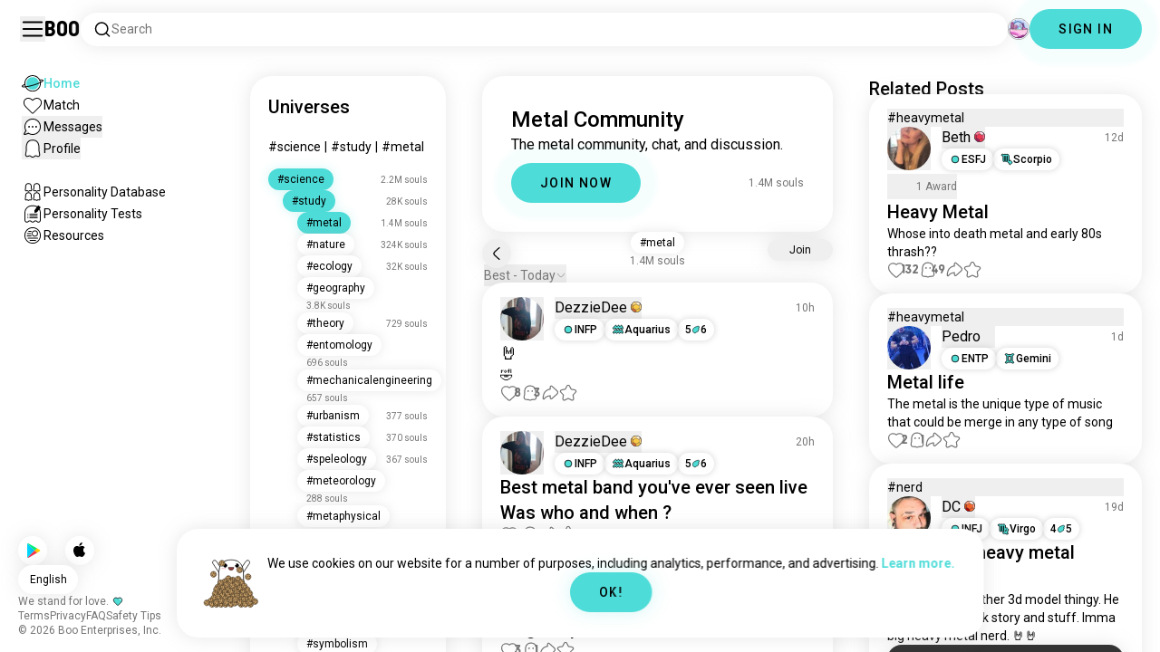

--- FILE ---
content_type: text/html; charset=utf-8
request_url: https://boo.world/u/metal
body_size: 61632
content:
<!DOCTYPE html><html lang="en"><head><meta charSet="utf-8"/><meta name="viewport" content="width=device-width"/><link rel="preload" href="/rive/ghost.riv" as="fetch" crossorigin="anonymous"/><meta itemProp="name"/><meta itemProp="description"/><meta itemProp="url" content="https://boo.world/u/metal"/><meta name="facebook-domain-verification" content="tj6c47zvdbnh8ag8rccetmmoa4pjk4"/><meta name="naver-site-verification" content="b8c6f9a67f92e9196c14e688fb881c0598e670fb"/><title>Boo&#x27;s Metal Universe: Community Page | Boo</title><meta name="robots" content="index,follow"/><meta name="description" content="A Boo community for meeting other Metal enthusiasts."/><link rel="alternate" hrefLang="en" href="https://boo.world/u/metal"/><link rel="alternate" hrefLang="af" href="https://boo.world/af/u/metal"/><link rel="alternate" hrefLang="sq" href="https://boo.world/sq/u/metal"/><link rel="alternate" hrefLang="ar" href="https://boo.world/ar/u/metal"/><link rel="alternate" hrefLang="hy" href="https://boo.world/hy/u/metal"/><link rel="alternate" hrefLang="as" href="https://boo.world/as/u/metal"/><link rel="alternate" hrefLang="az" href="https://boo.world/az/u/metal"/><link rel="alternate" hrefLang="eu" href="https://boo.world/eu/u/metal"/><link rel="alternate" hrefLang="be" href="https://boo.world/be/u/metal"/><link rel="alternate" hrefLang="bn" href="https://boo.world/bn/u/metal"/><link rel="alternate" hrefLang="bs" href="https://boo.world/bs/u/metal"/><link rel="alternate" hrefLang="bg" href="https://boo.world/bg/u/metal"/><link rel="alternate" hrefLang="my" href="https://boo.world/my/u/metal"/><link rel="alternate" hrefLang="ca" href="https://boo.world/ca/u/metal"/><link rel="alternate" hrefLang="ceb" href="https://boo.world/ceb/u/metal"/><link rel="alternate" hrefLang="ny" href="https://boo.world/ny/u/metal"/><link rel="alternate" hrefLang="zh-CN" href="https://boo.world/zh-Hans/u/metal"/><link rel="alternate" hrefLang="zh-TW" href="https://boo.world/zh-Hant/u/metal"/><link rel="alternate" hrefLang="co" href="https://boo.world/co/u/metal"/><link rel="alternate" hrefLang="hr" href="https://boo.world/hr/u/metal"/><link rel="alternate" hrefLang="cs" href="https://boo.world/cs/u/metal"/><link rel="alternate" hrefLang="da" href="https://boo.world/da/u/metal"/><link rel="alternate" hrefLang="nl" href="https://boo.world/nl/u/metal"/><link rel="alternate" hrefLang="et" href="https://boo.world/et/u/metal"/><link rel="alternate" hrefLang="fi" href="https://boo.world/fi/u/metal"/><link rel="alternate" hrefLang="tl" href="https://boo.world/fil/u/metal"/><link rel="alternate" hrefLang="fr" href="https://boo.world/fr/u/metal"/><link rel="alternate" hrefLang="fy" href="https://boo.world/fy/u/metal"/><link rel="alternate" hrefLang="gl" href="https://boo.world/gl/u/metal"/><link rel="alternate" hrefLang="ka" href="https://boo.world/ka/u/metal"/><link rel="alternate" hrefLang="de" href="https://boo.world/de/u/metal"/><link rel="alternate" hrefLang="el" href="https://boo.world/el/u/metal"/><link rel="alternate" hrefLang="gu" href="https://boo.world/gu/u/metal"/><link rel="alternate" hrefLang="ht" href="https://boo.world/ht/u/metal"/><link rel="alternate" hrefLang="ha" href="https://boo.world/ha/u/metal"/><link rel="alternate" hrefLang="he" href="https://boo.world/he/u/metal"/><link rel="alternate" hrefLang="hi" href="https://boo.world/hi/u/metal"/><link rel="alternate" hrefLang="hmn" href="https://boo.world/hmn/u/metal"/><link rel="alternate" hrefLang="hu" href="https://boo.world/hu/u/metal"/><link rel="alternate" hrefLang="is" href="https://boo.world/is/u/metal"/><link rel="alternate" hrefLang="ig" href="https://boo.world/ig/u/metal"/><link rel="alternate" hrefLang="id" href="https://boo.world/id/u/metal"/><link rel="alternate" hrefLang="ga" href="https://boo.world/ga/u/metal"/><link rel="alternate" hrefLang="it" href="https://boo.world/it/u/metal"/><link rel="alternate" hrefLang="ja" href="https://boo.world/ja/u/metal"/><link rel="alternate" hrefLang="jv" href="https://boo.world/jv/u/metal"/><link rel="alternate" hrefLang="kn" href="https://boo.world/kn/u/metal"/><link rel="alternate" hrefLang="kk" href="https://boo.world/kk/u/metal"/><link rel="alternate" hrefLang="km" href="https://boo.world/km/u/metal"/><link rel="alternate" hrefLang="rw" href="https://boo.world/rw/u/metal"/><link rel="alternate" hrefLang="ko" href="https://boo.world/ko/u/metal"/><link rel="alternate" hrefLang="ku" href="https://boo.world/ku/u/metal"/><link rel="alternate" hrefLang="ky" href="https://boo.world/ky/u/metal"/><link rel="alternate" hrefLang="lv" href="https://boo.world/lv/u/metal"/><link rel="alternate" hrefLang="lt" href="https://boo.world/lt/u/metal"/><link rel="alternate" hrefLang="lb" href="https://boo.world/lb/u/metal"/><link rel="alternate" hrefLang="mk" href="https://boo.world/mk/u/metal"/><link rel="alternate" hrefLang="mg" href="https://boo.world/mg/u/metal"/><link rel="alternate" hrefLang="ms" href="https://boo.world/ms/u/metal"/><link rel="alternate" hrefLang="ml" href="https://boo.world/ml/u/metal"/><link rel="alternate" hrefLang="mt" href="https://boo.world/mt/u/metal"/><link rel="alternate" hrefLang="mi" href="https://boo.world/mi/u/metal"/><link rel="alternate" hrefLang="mr" href="https://boo.world/mr/u/metal"/><link rel="alternate" hrefLang="mn" href="https://boo.world/mn/u/metal"/><link rel="alternate" hrefLang="ne" href="https://boo.world/ne/u/metal"/><link rel="alternate" hrefLang="no" href="https://boo.world/no/u/metal"/><link rel="alternate" hrefLang="or" href="https://boo.world/or/u/metal"/><link rel="alternate" hrefLang="ps" href="https://boo.world/ps/u/metal"/><link rel="alternate" hrefLang="fa" href="https://boo.world/fa/u/metal"/><link rel="alternate" hrefLang="pl" href="https://boo.world/pl/u/metal"/><link rel="alternate" hrefLang="pt" href="https://boo.world/pt/u/metal"/><link rel="alternate" hrefLang="pa" href="https://boo.world/pa/u/metal"/><link rel="alternate" hrefLang="ro" href="https://boo.world/ro/u/metal"/><link rel="alternate" hrefLang="ru" href="https://boo.world/ru/u/metal"/><link rel="alternate" hrefLang="sm" href="https://boo.world/sm/u/metal"/><link rel="alternate" hrefLang="st" href="https://boo.world/st/u/metal"/><link rel="alternate" hrefLang="sr" href="https://boo.world/sr/u/metal"/><link rel="alternate" hrefLang="sn" href="https://boo.world/sn/u/metal"/><link rel="alternate" hrefLang="sd" href="https://boo.world/sd/u/metal"/><link rel="alternate" hrefLang="si" href="https://boo.world/si/u/metal"/><link rel="alternate" hrefLang="sk" href="https://boo.world/sk/u/metal"/><link rel="alternate" hrefLang="sl" href="https://boo.world/sl/u/metal"/><link rel="alternate" hrefLang="so" href="https://boo.world/so/u/metal"/><link rel="alternate" hrefLang="es" href="https://boo.world/es/u/metal"/><link rel="alternate" hrefLang="su" href="https://boo.world/su/u/metal"/><link rel="alternate" hrefLang="sw" href="https://boo.world/sw/u/metal"/><link rel="alternate" hrefLang="sv" href="https://boo.world/sv/u/metal"/><link rel="alternate" hrefLang="tg" href="https://boo.world/tg/u/metal"/><link rel="alternate" hrefLang="ta" href="https://boo.world/ta/u/metal"/><link rel="alternate" hrefLang="tt" href="https://boo.world/tt/u/metal"/><link rel="alternate" hrefLang="te" href="https://boo.world/te/u/metal"/><link rel="alternate" hrefLang="th" href="https://boo.world/th/u/metal"/><link rel="alternate" hrefLang="tr" href="https://boo.world/tr/u/metal"/><link rel="alternate" hrefLang="tk" href="https://boo.world/tk/u/metal"/><link rel="alternate" hrefLang="uk" href="https://boo.world/uk/u/metal"/><link rel="alternate" hrefLang="ur" href="https://boo.world/ur/u/metal"/><link rel="alternate" hrefLang="ug" href="https://boo.world/ug/u/metal"/><link rel="alternate" hrefLang="uz" href="https://boo.world/uz/u/metal"/><link rel="alternate" hrefLang="vi" href="https://boo.world/vi/u/metal"/><link rel="alternate" hrefLang="cy" href="https://boo.world/cy/u/metal"/><link rel="alternate" hrefLang="xh" href="https://boo.world/xh/u/metal"/><link rel="alternate" hrefLang="yi" href="https://boo.world/yi/u/metal"/><link rel="alternate" hrefLang="yo" href="https://boo.world/yo/u/metal"/><link rel="alternate" hrefLang="zu" href="https://boo.world/zu/u/metal"/><meta name="twitter:card" content="summary"/><meta property="og:title" content="Boo&#x27;s Metal Universe: Community Page | Boo"/><meta property="og:description" content="A Boo community for meeting other Metal enthusiasts."/><meta property="og:url" content="https://boo.world/u/metal"/><meta property="og:type" content="website"/><meta property="og:image" content="https://boo.world/boo_logo.png"/><meta property="og:site_name" content="Boo"/><link rel="canonical" href="https://boo.world/u/metal"/><meta http-equiv="x-ua-compatible" content="IE=edge; chrome=1"/><link rel="preconnect" href="https://images.prod.boo.dating"/><link rel="preconnect" href="https://firebase.googleapis.com"/><link rel="preconnect" href="https://api.prod.boo.dating"/><link rel="icon" href="/icon.png"/><script type="application/ld+json">{"@context":"https://schema.org","@type":"BreadcrumbList","itemListElement":[{"@type":"ListItem","position":1,"item":"https://boo.world","name":"Universes"},{"@type":"ListItem","position":2,"item":"https://boo.world/u/science","name":"Science"},{"@type":"ListItem","position":3,"item":"https://boo.world/u/study","name":"Study"},{"@type":"ListItem","position":4,"item":"https://boo.world/u/metal","name":"Metal"}]}</script><script type="application/ld+json">{"@context":"https://schema.org","@type":"ItemList","itemListElement":[{"@type":"ListItem","position":"1","url":"https://boo.world/u/metal/CFp5Sb"},{"@type":"ListItem","position":"2","url":"https://boo.world/u/metal/rQ8WUl/best-metal-band-youve-ever-seen-live-was-who-and"},{"@type":"ListItem","position":"3","url":"https://boo.world/u/metal/Udfy2k/pingu-is-pure-metal"},{"@type":"ListItem","position":"4","url":"https://boo.world/u/metal/i0UNIb/xd"},{"@type":"ListItem","position":"5","url":"https://boo.world/u/metal/eyBvji/well-someone-had-better-tell-them-oops-too-late-"},{"@type":"ListItem","position":"6","url":"https://boo.world/u/metal/NqLkxL"},{"@type":"ListItem","position":"7","url":"https://boo.world/u/metal/Fiv2Xr/seems-kinda-legit"},{"@type":"ListItem","position":"8","url":"https://boo.world/u/metal/09ZcnL/real"},{"@type":"ListItem","position":"9","url":"https://boo.world/u/metal/wTnStV/me-too"},{"@type":"ListItem","position":"10","url":"https://boo.world/u/metal/HNDpbR"},{"@type":"ListItem","position":"11","url":"https://boo.world/u/metal/yJRmlO/well-pretty-much"},{"@type":"ListItem","position":"12","url":"https://boo.world/u/metal/CK9RM4/what-is-your-current-favourite-metal-band-and"},{"@type":"ListItem","position":"13","url":"https://boo.world/u/metal/yUqDrs/historical-moment-i-found-the-moment-nu-metal-was"},{"@type":"ListItem","position":"14","url":"https://boo.world/u/metal/GhMyNu/any-doom-metal-fans-here-"},{"@type":"ListItem","position":"15","url":"https://boo.world/u/metal/PKIBmC/give-me-something-to-add-to-my-playlist"},{"@type":"ListItem","position":"16","url":"https://boo.world/u/metal/a4hB2Y/dana-dan-was-someone-going-to-tell-me-bloodywood"},{"@type":"ListItem","position":"17","url":"https://boo.world/u/metal/LUewCv/no-love-lost-ive-been-practicing-this-piece-after"},{"@type":"ListItem","position":"18","url":"https://boo.world/u/metal/tkThnD/bruhhh"},{"@type":"ListItem","position":"19","url":"https://boo.world/u/metal/gssWnZ/whats-yalls-favorites-bands"},{"@type":"ListItem","position":"20","url":"https://boo.world/u/metal/bXIOOf/favorire-iron-maiden-album-"},{"@type":"ListItem","position":"21","url":"https://boo.world/u/metal/G07wzt/sylar-is-back-i-didnt-expect-this-band-to-dropped"},{"@type":"ListItem","position":"22","url":"https://boo.world/u/metal/z1kZ6C/rammstein-anyone"},{"@type":"ListItem","position":"23","url":"https://boo.world/u/metal/iV3jXM/whats-the-next-concert-you-have-lined-up"},{"@type":"ListItem","position":"24","url":"https://boo.world/u/metal/wqdhhW/had-a-listening-party"},{"@type":"ListItem","position":"25","url":"https://boo.world/u/metal/yAK5Dj/eddie-eddie-maiden-sketch-"},{"@type":"ListItem","position":"26","url":"https://boo.world/u/metal/WlZ2U0/tyr-hel-hath-no-fury"},{"@type":"ListItem","position":"27","url":"https://boo.world/u/metal/MzbUBn/new-paleface-what-a-good-way-to-start-2026"},{"@type":"ListItem","position":"28","url":"https://boo.world/u/metal/hPSVnd/industrial-metal-rant"},{"@type":"ListItem","position":"29","url":"https://boo.world/u/metal/NkkhAw/tiamat-amanethes-2-may-2008"},{"@type":"ListItem","position":"30","url":"https://boo.world/u/metal/ZO3WDh/an-online-jam-session-someone"},{"@type":"ListItem","position":"31","url":"https://boo.world/u/metal/HJvhss/tool-tool-is-the-best-prog-metal-band"},{"@type":"ListItem","position":"32","url":"https://boo.world/u/metal/eLUPzy/der-weg-einer-freiheit"},{"@type":"ListItem","position":"33","url":"https://boo.world/u/metal/3VDnM0/one-of-my-favorite-songs-ever"},{"@type":"ListItem","position":"34","url":"https://boo.world/u/metal/syI1h3/12-days-of-christmas"},{"@type":"ListItem","position":"35","url":"https://boo.world/u/metal/XG5L5I/deer-"},{"@type":"ListItem","position":"36","url":"https://boo.world/u/metal/J5PJL6/kinda-not-wrong-tho"},{"@type":"ListItem","position":"37","url":"https://boo.world/u/metal/v6UwND/the-beauty-of-the-post-show-at-your-local-dive"},{"@type":"ListItem","position":"38","url":"https://boo.world/u/metal/Wqs6GT/best-christmas-metal-song"},{"@type":"ListItem","position":"39","url":"https://boo.world/u/metal/z9p7pa/favourite-power-metal-band"}]}</script><link rel="preload" href="https://images.prod.boo.dating/questions/696b8b1577d8ed1a4d70b39f/1768655638833778d86d6180414a65dd835ec6abecba8.jpg/xl.webp" as="image" fetchpriority="high"/><link rel="preload" href="https://images.prod.boo.dating/BOfbd3HuX4WBV7y1Pq6vj4QbF1n2/17493924130127aa519393a6e19ce8b11e9da908f4f4b.jpg/xs.webp" as="image" fetchpriority="high"/><link rel="preload" href="https://images.prod.boo.dating/questions/696b02a2648a6284293705ca/1768620707279a76ad732e95cd372e280e87746e7bcc5.jpg/xl.webp" as="image" fetchpriority="high"/><link rel="preload" href="https://images.prod.boo.dating/cS3IwNlWmoRRro22FMGYWjT9O443/176757612423593b8f6007cc6a1b3213d4a375620697c.jpg/xs.webp" as="image" fetchpriority="high"/><link rel="preload" href="https://images.prod.boo.dating/y3BK4gutF0Ol27D5nDuaQeId1FJ2/1768571162220f24851a039abe3003b545cd6bb8fb2a1.jpg/xs.webp" as="image" fetchpriority="high"/><meta name="next-head-count" content="135"/><link rel="preload" href="/_next/static/media/47cbc4e2adbc5db9-s.p.woff2" as="font" type="font/woff2" crossorigin="anonymous" data-next-font="size-adjust"/><link rel="preload" href="/_next/static/media/fc6b63228560184b-s.p.otf" as="font" type="font/otf" crossorigin="anonymous" data-next-font="size-adjust"/><link rel="preload" href="/_next/static/css/4a7edc37116278b7.css" as="style"/><link rel="stylesheet" href="/_next/static/css/4a7edc37116278b7.css" data-n-g=""/><link rel="preload" href="/_next/static/css/290e4d30695bdc8b.css" as="style"/><link rel="stylesheet" href="/_next/static/css/290e4d30695bdc8b.css" data-n-p=""/><noscript data-n-css=""></noscript><script defer="" nomodule="" src="/_next/static/chunks/polyfills-c67a75d1b6f99dc8.js"></script><script src="/_next/static/chunks/webpack-00ec5d89275ccbc9.js" defer=""></script><script src="/_next/static/chunks/framework-ca706bf673a13738.js" defer=""></script><script src="/_next/static/chunks/main-f06a5c9ec2ff76ad.js" defer=""></script><script src="/_next/static/chunks/pages/_app-4e33181c262feabb.js" defer=""></script><script src="/_next/static/chunks/5c0b189e-42a343836465e8f3.js" defer=""></script><script src="/_next/static/chunks/1664-d6695647d74e7640.js" defer=""></script><script src="/_next/static/chunks/2033-aa64a5c128bb71d6.js" defer=""></script><script src="/_next/static/chunks/511-d71ae0c6f8e9dd1c.js" defer=""></script><script src="/_next/static/chunks/2180-e38ec6c719f6b906.js" defer=""></script><script src="/_next/static/chunks/8190-1ec4fb369db60dd0.js" defer=""></script><script src="/_next/static/chunks/3053-3aca9a13c0f4dff3.js" defer=""></script><script src="/_next/static/chunks/3067-8d0251b5b0f288b9.js" defer=""></script><script src="/_next/static/chunks/7908-8fae9e2a039ce2b4.js" defer=""></script><script src="/_next/static/chunks/8834-3381eb4dc1f67263.js" defer=""></script><script src="/_next/static/chunks/9754-2fe1acf910eb4240.js" defer=""></script><script src="/_next/static/chunks/pages/u/%5BinterestName%5D-f314c9b43370a51b.js" defer=""></script><script src="/_next/static/4c8b53244df3c9e795ed736abe6ba485898d463d/_buildManifest.js" defer=""></script><script src="/_next/static/4c8b53244df3c9e795ed736abe6ba485898d463d/_ssgManifest.js" defer=""></script></head><body><div id="__next"><div dir="ltr" class="__className_0cb770 __variable_2b0888"><a id="skip-to-content" href="#main-content" class="skip-link">Skip to main content</a><div id="_rht_toaster" style="position:fixed;z-index:9999;top:16px;left:16px;right:16px;bottom:16px;pointer-events:none;padding:0;inset:0"></div><div class="relative h-screen overflow-hidden"><div class="absolute top-1/2 left-1/2 -translate-x-1/2 -translate-y-1/2 pointer-events-none z-50"><div class="relative w-[2.125rem] h-[2.125rem]"><div class="absolute top-1/2 left-1/2 -translate-x-1/2 -translate-y-1/2 duration-500 w-[2.125rem] h-[2.125rem] opacity-0"><div class="inline-block animate-spin border-[6px] rounded-full border-black w-[2.125rem] h-[2.125rem] border-r-transparent" role="status"></div></div><div class="absolute top-1/2 left-1/2 -translate-x-1/2 -translate-y-1/2 duration-500 w-8 h-8 opacity-0"><div class="inline-block animate-spin border-4 rounded-full border-accent w-8 h-8 border-r-transparent" role="status"></div></div></div></div><div class="fixed h-16 top-0 left-0 w-full py-5 flex items-center pe-5 ps-[1.375rem] z-30 gap-x-3 bg-primary"><button aria-label="Toggle Sidebar" id="hamburger" class="h-7 w-7 cursor-pointer hover:scale-105 active:scale-99 duration-500 min-w-[28px]"><svg aria-hidden="true" xmlns="http://www.w3.org/2000/svg" viewBox="0 0 30 30"><path stroke="rgb(var(--primary-color-dark))" stroke-linecap="round" stroke-miterlimit="10" stroke-width="2" d="M4 7h22M4 15h22M4 23h22" class="transition duration-500"></path></svg></button><a id="booLogo" aria-label="Home" href="/"><p class="font-budokan text-2xl hover:scale-105 active:scale-99 duration-500">Boo</p></a><div class="relative flex-grow" data-headlessui-state=""><button class="flex items-center gap-x-2 bg-primary shadow px-3.5 py-2 rounded-3xl cursor-text w-full text-left" aria-label="Search Interests" id="searchInterests" type="button" aria-haspopup="menu" aria-expanded="false" data-headlessui-state=""><div class="min-w-[14px]"><svg aria-hidden="true" xmlns="http://www.w3.org/2000/svg" width="20" height="21" fill="none" class="duration-500 stroke-primary-dark "><path stroke-linecap="round" stroke-linejoin="round" stroke-width="1.5" d="m17.5 17.941-3.625-3.625m1.958-4.708a6.667 6.667 0 1 1-13.333 0 6.667 6.667 0 0 1 13.333 0Z"></path></svg></div><span class="text-sm text-gray">Search</span></button></div><div class="relative h-6 w-6" data-headlessui-state=""><button aria-label="Dimensions" class="absolute h-6 w-6 false md:-translate-x-0 transition-transform cursor-pointer hover:scale-105 active:scale-99 duration-700 ease-in-out z-40 rounded-full false focus:outline-none focus-visible:outline-none" id="headlessui-menu-button-:R3mlam:" type="button" aria-haspopup="menu" aria-expanded="false" data-headlessui-state=""><div class="" style="width:100%;height:100%"><canvas style="vertical-align:top;width:0;height:0"></canvas></div></button></div><div class="hidden md:block"><div class="hidden sm:block"><button class=" bg-accent shadow shadow-accent-light animated-shadow px-8 py-3 rounded-full text-center w-fit undefined cursor-pointer hover:scale-103 active:scale-99 duration-500 text-sm font-medium undefined text-black tracking-widest">SIGN IN</button></div></div></div><nav class="fixed overflow-y-scroll top-16 left-0 bottom-0 w-64 transition-all duration-500 ease-in-out bg-primary lg:shadow-none transform py-4 flex flex-col justify-between ps-5 -translate-x-full lg:translate-x-0 z-20 scrollbar-hide"><div class="flex flex-col gap-y-6 ps-1 false"><div class="sm:hidden"><button class=" bg-accent shadow shadow-accent-light animated-shadow px-8 py-3 rounded-full text-center w-fit undefined cursor-pointer hover:scale-103 active:scale-99 duration-500 text-sm font-medium undefined text-black tracking-widest">SIGN IN</button></div><a href="/"><div class="flex items-center gap-x-4 hover:scale-103 active:scale-99 duration-500 w-fit"><div class="w-6 h-6 min-w-[1.5rem]"><svg aria-hidden="true" xmlns="http://www.w3.org/2000/svg" xml:space="preserve" viewBox="0 0 1000 1000"><circle cx="500.3" cy="504.1" r="290.8" fill="#4EDCD8"></circle><path fill="rgb(var(--primary-color-dark))" d="M500.8 881.8c-51 0-100.4-10-147-29.7-45-19-85.3-46.2-120-80.9s-61.9-75-80.9-120c-19.7-46.6-29.7-96-29.7-147s10-100.4 29.7-147c19-45 46.2-85.3 80.9-120s75-61.9 120-80.9c46.6-19.7 96-29.7 147-29.7s100.4 10 147 29.7c45 19 85.3 46.2 120 80.9s61.9 75 80.9 120c19.7 46.6 29.7 96 29.7 147s-10 100.4-29.7 147c-19 45-46.2 85.3-80.9 120s-75 61.9-120 80.9c-46.6 19.7-96 29.7-147 29.7zm0-715.1c-186.1 0-337.5 151.4-337.5 337.5s151.4 337.5 337.5 337.5 337.5-151.4 337.5-337.5-151.4-337.5-337.5-337.5z"></path><path fill="rgb(var(--primary-color-dark))" d="M98.1 685.1c-11.8 0-22.6-.5-32.2-1.4-13.8-1.4-55.8-5.5-64.4-35.1-8.6-29.6 24.8-55.5 35.8-64 22.6-17.6 56.1-37 99.6-57.9l17.3 36.1C64 606.2 45 630.3 41.2 637.2c6.9 3.8 35.8 14.1 135.3 2.6 93.8-10.8 215.2-36.9 341.8-73.4 127.1-36.7 244-79.5 329.2-120.5 89.6-43.1 108.4-67.1 112.3-73.9-6.9-3.8-35.6-14-134.2-2.7l-4.5-39.8c47.6-5.4 86-6.7 114.4-3.9 13.7 1.4 55.5 5.5 64 35s-24.6 55.3-35.5 63.8c-22.5 17.5-55.8 36.9-99 57.7-87.1 41.9-206.2 85.5-335.4 122.8-128.7 37.1-252.4 63.7-348.3 74.7-32 3.7-59.8 5.5-83.2 5.5z"></path></svg></div><div style="opacity:1"><p class="text-sm line-clamp-1 transition-opacity duration-500 ease-in-out opacity-100 text-accent font-medium">Home</p></div></div></a><a href="/match"><div class="flex items-center gap-x-4 hover:scale-103 active:scale-99 duration-500 w-fit"><div class="w-6 h-6 min-w-[1.5rem]"><svg aria-hidden="true" xmlns="http://www.w3.org/2000/svg" xml:space="preserve" viewBox="0 0 1000 1000"><path fill="rgb(var(--primary-color-dark))" d="M500.7 896.6c-17.3 0-33.7-6.8-45.9-19L180.4 603.3C131.6 554.4 99.8 501.5 86 446.1c-12.5-50.3-9.3-100.7 9.3-145.8 16.3-39.4 43.6-72.8 79-96.4 36.1-24.2 78.8-37 123.4-37 49.6 0 123.9 15.8 203 88.4 78-71.6 151.6-87.1 200.7-87.1 44.8 0 87.6 12.9 123.9 37.3 35.5 23.8 63 57.4 79.4 97 18.6 44.9 21.9 95 9.6 145-13.6 55-45 107.5-93.4 155.8L546.6 877.6c-12.3 12.2-28.6 19-45.9 19zM297.7 207c-73.1 0-138 42.7-165.4 108.7-33.5 81-5 177.9 76.4 259.3L483 849.3c4.7 4.7 11 7.3 17.6 7.3 6.7 0 12.9-2.6 17.6-7.3L792.6 575c80.4-80.4 108.5-176.6 75.1-257.2-27.6-66.5-92.9-109.6-166.3-109.6-63.9 0-128.4 30.8-186.6 88.9l-14.1 14.1-14.1-14.1C427.5 238.2 362.2 207 297.7 207z"></path><path fill="rgb(var(--primary-color))" d="M297.7 250.1c-28.7 0-56 8.1-78.9 23.4-22.2 14.9-39.3 35.8-49.6 60.6-12 29.1-14 62.2-5.6 95.8 10.3 41.1 34.9 81.5 73.4 119.9l249.4 249.4c7.9 7.9 20.6 7.9 28.5 0l249.4-249.4c37.9-37.9 62.2-77.7 72.3-118.4 8.2-33.3 6.2-66.2-5.8-95.2-10.4-25-27.7-46.2-50-61.2-23.1-15.5-50.5-23.7-79.3-23.7-34.1 0-87.1 11.5-146.6 66L500.8 367l-54.1-49.7c-60.7-55.6-114.5-67.2-149-67.2z"></path></svg></div><div style="opacity:1"><p class="text-sm line-clamp-1 transition-opacity duration-500 ease-in-out opacity-100 false">Match</p></div></div></a><button class="flex items-center gap-x-4 hover:scale-103 active:scale-99 duration-500 w-fit cursor-pointer"><div class="w-6 h-6 min-w-[1.5rem] relative"><svg aria-hidden="true" xmlns="http://www.w3.org/2000/svg" xml:space="preserve" viewBox="0 0 1000 1000"><circle cx="500.3" cy="499.1" r="290.8" fill="rgb(var(--primary-color))"></circle><path fill="rgb(var(--primary-color-dark))" d="M847.2 351.9c-19-44.8-46.1-85.1-80.7-119.6-34.6-34.6-74.8-61.7-119.7-80.7C600.5 132 551.2 122 500.3 122c-50.8 0-100.1 10-146.5 29.6-44.8 19-85.1 46.1-119.6 80.7-34.6 34.6-61.7 74.8-80.7 119.6-19.6 46.4-29.6 95.7-29.6 146.5s10 100.1 29.6 146.5c4.3 10.1 9 20 14.1 29.7 8.1 15.2 17.1 29.8 27.2 43.8 2.1-3.7 4.2-7.5 6.5-11.5 5.3-9.3 10.5-18.5 15.6-27.4-9.5-14.8-17.9-30.5-25-46.8-18-41.2-28-86.6-28-134.3 0-185.5 150.9-336.5 336.5-336.5 185.5 0 336.5 150.9 336.5 336.5 0 185.5-150.9 336.5-336.5 336.5-48 0-93.7-10.1-135.1-28.3-18.6-8.2-36.3-18-52.9-29.2-7.8 2.7-15.7 5.4-23.6 8.1-7.9 2.7-15.5 5.2-22.7 7.6 14.8 11.8 30.5 22.5 46.9 31.9 13.2 7.6 26.8 14.3 40.9 20.3 46.4 19.6 95.7 29.6 146.5 29.6s100.1-10 146.5-29.6c44.8-19 85.1-46.1 119.7-80.7s61.7-74.8 80.7-119.6c19.6-46.4 29.6-95.7 29.6-146.5-.1-50.9-10.1-100.2-29.7-146.6z"></path><path fill="rgb(var(--primary-color-dark))" d="M365.3 806.6c-16.3 5.9-34.1 12.2-52.4 18.4-5.5 1.9-11.1 3.8-16.7 5.7-45.1 15.2-82.5 26.7-111.2 34.1-29.4 7.6-47.8 10.4-60.2 10.4-9.1 0-15-1.5-19.8-3.8-7.2-3.5-12.3-9.4-14.6-16.7-3.5-11.4-1.6-27.2 18.9-70.6 11.3-23.9 27.6-55 48.6-92.3 3.3-5.8 6.5-11.5 9.8-17.3 8.4-14.7 16.6-28.9 24.3-41.9 7.1 16.3 15.5 32 25 46.8-5.1 8.9-10.4 18.1-15.6 27.4-2.2 3.9-4.4 7.8-6.5 11.5-34.3 61.4-49.3 93.6-55.7 110.3 18.1-3 54.6-11.6 127-35.6 7.2-2.4 14.8-4.9 22.7-7.6 8-2.7 15.9-5.4 23.6-8.1 16.5 11.3 34.2 21.1 52.8 29.3z"></path><circle fill="rgb(var(--primary-color-dark))" cx="337.5" cy="499.9" r="40.3"></circle><circle fill="rgb(var(--primary-color-dark))" cx="499.6" cy="499.5" r="40.3"></circle><circle fill="rgb(var(--primary-color-dark))" cx="661.6" cy="499.5" r="40.3"></circle></svg></div><div style="opacity:1"><p class="text-sm line-clamp-1 transition-opacity duration-500 ease-in-out opacity-100 false">Messages</p></div></button><button class="flex items-center gap-x-4 cursor-pointer hover:scale-103 active:scale-99 duration-500 w-fit"><div class="w-6 h-6 min-w-[1.5rem]"><svg aria-hidden="true" xmlns="http://www.w3.org/2000/svg" xml:space="preserve" viewBox="0 0 1000 1000"><path fill="rgb(var(--primary-color))" d="M360.8 776.2c36.1 0 66.8 12.7 91.3 37.8 16.5 16.9 33.5 23.6 43.2 26.1 1.8.5 6.2.7 8.9-.1 8.5-2.7 28-10.4 43.3-26.1 24.5-25 55.2-37.7 91.2-37.7 38.8 0 73.5 15.3 96.5 25.5 2.2 1 8.4 3.7 10.9 4.7.2.1.3.1.5.1.9.2 2.1.5 3.3.8.5.1 1.1 0 1.7-.1 1.2-.3 2.2-1 3.1-1.8 8.9-8.2 10.1-10.8 9.6-25.7-.3-9.1-8.3-48.8-13.1-72.5-9.6-47.7-19.5-96.9-20.2-126.2-.4-15.1-.3-34.5-.2-57 .2-42.5.5-95.4-2.9-127.7-5.5-51.9-19.8-100.5-38.3-130-23.7-38-50.4-61.4-86.3-75.9-35.8-14.5-84.4-15.6-98.4-15.6h-10.4c-14 0-62.7 1.1-98.4 15.6-36 14.5-62.6 38-86.3 75.9-18.4 29.5-33.2 79.3-38.6 130-3.1 28.8-4.3 78.7-3.2 127.2v.6c0 8.7.1 16.8.2 24.6.1 12.3.2 22.9 0 32.2-.7 27.9-9.1 71.7-20 126.1-4.1 20.5-12.6 63-13 72.5-.5 14.8.7 17.5 9.7 25.7.9.8 2 1.5 3.1 1.8.6.2 1.2.3 1.7.2 1.2-.3 2.4-.6 3.4-.8.2 0 .3-.1.4-.1 2.5-1 8.7-3.7 10.9-4.7 22.8-10.1 57.5-25.4 96.4-25.4z"></path><path fill="rgb(var(--primary-color-dark))" d="M500.6 921h-.4c-2.3-.1-56.3-2.5-104.3-51.6-9.2-9.4-20-13.7-34.1-13.7-22 0-46.4 10.8-64.2 18.6-9.3 4.1-16.7 7.4-23.2 9-10.2 2.5-19.5 4.6-29.6 4.6-18.3 0-34.3-7.1-51.8-22.9-27.9-25.3-38.2-50.2-36.8-88.8.6-15.6 7.1-47.9 14.6-85.4 8.5-42.2 18.1-90.1 18.7-112.5.4-13.9.2-33.7.1-54.6-.3-44.5-.6-99.8 3.3-136.5 3.2-30.4 14.6-107.3 50-163.9 32.8-52.5 72.3-86.7 124.2-107.7 47.8-19.3 105.7-21.4 128.3-21.4 2.6 0 4.4 0 5.3.1h5.1c22.7 0 80.6 2.1 128.4 21.4 51.9 21 91.4 55.2 124.2 107.7 35.4 56.7 46.8 133.5 50 163.9 3.9 36.7 3.6 92 3.3 136.5-.1 20.9-.2 40.6.1 54.5.6 22.3 10.2 70.2 18.7 112.5 7.5 37.5 14 69.8 14.6 85.4 1.4 38.6-8.9 63.5-36.8 88.8-17.5 15.9-33.4 22.9-51.7 22.9-10 0-19.3-2.1-29.5-4.6-6.5-1.6-13.9-4.9-23.3-9-17.8-7.9-42.2-18.7-64.1-18.7-14.1 0-24.9 4.4-34.1 13.7-49 50.1-99.1 51.7-104.7 51.7h-.3zM361.8 815.6c24.9 0 46 8.7 62.7 25.7 34.6 35.4 71.9 39.2 76.8 39.6 4.2-.2 39.8-2.8 75.8-39.7 16.7-17.1 37.8-25.7 62.6-25.7 30.4 0 60.4 13.3 80.3 22.1 6.7 3 13.6 6 16.7 6.8 7.6 1.9 14.4 3.4 19.9 3.4 5.7 0 12.7-1.5 24.8-12.5 18.9-17.2 24.7-31.2 23.7-57.7-.4-12.3-7.2-46.2-13.8-79-9.2-46-18.8-93.5-19.4-119.3-.4-14.5-.3-33.6-.1-55.8.2-43.5.5-97.6-3.1-132.1-6.1-57.6-22.6-112.5-44.2-147-28.5-45.6-61-73.9-105.3-91.8-42.5-17.2-97.5-18.5-113.4-18.5h-10.3c-15.9 0-70.9 1.3-113.3 18.5-44.3 17.9-76.7 46.2-105.3 91.8-21.5 34.4-38 89.4-44.2 147-3.7 34.4-3.4 88.6-3.1 132 .1 22.2.2 41.3-.1 55.8-.7 25.8-10.2 73.3-19.4 119.3-6.6 32.8-13.4 66.6-13.8 79-1 26.5 4.8 40.5 23.8 57.7 12.1 11 19.1 12.6 24.9 12.6 5.5 0 12.3-1.6 19.9-3.5 3.1-.8 10-3.8 16.7-6.8 19.7-8.6 49.8-21.9 80.2-21.9z"></path></svg></div><div style="opacity:1"><p class="text-sm line-clamp-1 transition-opacity duration-500 ease-in-out opacity-100 false">Profile</p></div></button><a href="/database"><div class="flex items-center gap-x-4 mt-6 hover:scale-103 active:scale-99 duration-500 w-fit"><div class="w-6 h-6 min-w-[1.5rem]"><svg aria-hidden="true" xmlns="http://www.w3.org/2000/svg" xml:space="preserve" viewBox="0 0 1000 1000"><path fill="rgb(var(--primary-color-dark))" d="M309.7 486.8H308.4c-5.3 0-15.9-.8-27-6.4-4.9-2.4-9.2-5.6-15.9-10.6-7.4-5.5-10.7-7.8-12.3-8.7-3.5-1-7.2-2-9.5-2h-.2c-12 5.8-26.2 11.9-41.6 11.9-12.5 0-24-4-33.3-11.5-16.6-13.5-31.3-30.9-25.7-67.3 1.7-11.2 4.3-24.8 6.9-38 2.4-12.3 4.6-23.9 5.6-30.8 1.7-12.5 1.7-15.3 1.4-37.5V283c-.4-32.3.3-69.2 13.2-98.9 15.6-36 36.9-60.5 65.3-74.9 28-14.1 63-15.2 73-15.2h1.4c10 0 45 1.1 72.9 15.2 28.7 14.5 49.4 38.3 65.2 74.9 12.8 29.7 13.5 66.7 13.2 98.9v2.5c-.3 22.4-.3 25.3 1.4 37.9 1 6.9 3.2 18.5 5.6 30.8 2.6 13.2 5.2 26.9 6.9 38.1 5.5 36.4-9.1 53.9-25.7 67.3-9.4 7.6-20.9 11.5-33.3 11.5-15.5 0-29.6-6.1-41.6-11.9h-.2c-2.3 0-6 1-9.5 2-1.5.9-4.9 3.2-12.2 8.6-6.7 5-11 8.2-15.9 10.6-11.1 5.5-21.6 6.4-26.8 6.4zm-.7-40h.6c1.4 0 5.1-.2 9-2.2 1.9-1 6-4 9.8-6.9 12.7-9.5 18-12.8 23-14.4l.7-.2c6-1.8 13.5-4 21.9-4 6.2 0 12 1.3 17.2 3.8 8.5 4.1 17.4 8.1 24.6 8.1 4.4 0 6.8-1.5 8.2-2.6 8.8-7.1 14.2-11.5 11.3-30.2-1.6-10.4-4.1-23.6-6.6-36.4-2.5-12.8-4.8-25-5.9-32.9-2.1-15.6-2.1-21-1.8-43.8v-2.5c.3-28.2-.1-60.1-9.9-82.6-11.9-27.5-26.7-45-46.6-55.1-21-10.6-51.4-10.9-54.8-10.9h-1.4c-3.4 0-34 .3-55 10.9-19.7 10-35 28-46.7 55.1-9.8 22.6-10.2 54.5-9.9 82.6v2.9c.3 22.6.3 28-1.8 43.4-1.1 8-3.5 20.1-5.9 32.9-2.5 12.9-5.1 26.1-6.6 36.5-2.8 18.8 2.5 23.1 11.3 30.3 1.4 1.1 3.8 2.6 8.2 2.6 7.2 0 16.1-4 24.6-8.1 5.2-2.5 11-3.8 17.2-3.8 8.4 0 15.9 2.2 21.9 4l.7.2c5 1.6 10.4 5 23.1 14.5 3.9 2.9 7.9 5.9 9.8 6.9 3.9 1.9 7.7 2.2 9.1 2.2l.7-.3z"></path><path fill="rgb(var(--primary-color))" d="M243.8 376.1c14.2 0 25.7 3.4 33.3 5.6l1.3.4c9.1 2.9 17 7.6 25.9 13.9 2.8 2 6.6 2 9.4 0 8.9-6.3 16.8-11 25.8-13.9l1.3-.4c7.6-2.3 19.1-5.7 33.3-5.7 2.3 0 4.5.1 6.7.3 5.4.4 9.8-4.3 8.7-9.6 0-.1 0-.2-.1-.3-2.6-13.4-5.1-26.1-6.3-35.2-2.5-18.5-2.5-25.7-2.2-49.7V279c.2-17.4.6-49.7-6.6-66.3-8-18.4-16.8-29.6-27.9-35.2-9-4.5-26.8-6.6-36.7-6.6h-1.6c-9.9 0-27.8 2.1-36.8 6.6-11 5.6-20.2 17.1-28 35.2-7.2 16.6-6.8 48.9-6.6 66.3v3c.3 23.8.3 30.9-2.2 49.3-1.3 9.1-3.7 21.7-6.3 35.1v.1c0 .1 0 .2-.1.4-1 5.3 3.3 10.1 8.7 9.6 2.4-.3 4.7-.4 7-.4zM625.2 376.1c14.2 0 25.7 3.4 33.3 5.6l1.3.4c9.1 2.9 17 7.6 25.9 13.9 2.8 2 6.6 2 9.4 0 8.9-6.3 16.8-11 25.8-13.9l1.3-.4c7.6-2.3 19.1-5.7 33.3-5.7 2.3 0 4.5.1 6.7.3 5.4.4 9.8-4.3 8.7-9.6 0-.1 0-.2-.1-.3-2.6-13.4-5.1-26.1-6.3-35.2-2.5-18.5-2.5-25.7-2.2-49.7V279c.2-17.4.6-49.7-6.6-66.3-8-18.4-16.8-29.6-27.9-35.2-9-4.5-26.8-6.6-36.7-6.6h-1.6c-9.9 0-27.8 2.1-36.8 6.6-11 5.6-20.2 17.1-28 35.2-7.2 16.6-6.8 48.9-6.6 66.3v3c.3 23.8.3 30.9-2.2 49.3-1.3 9.1-3.7 21.7-6.3 35.1v.1c0 .1 0 .2-.1.4-1 5.3 3.3 10.1 8.7 9.6 2.5-.3 4.7-.4 7-.4zM243.8 802.3c14.2 0 25.7 3.4 33.3 5.6l1.3.4c9.1 2.9 17 7.6 25.9 13.9 2.8 2 6.6 2 9.4 0 8.9-6.3 16.8-11 25.8-13.9l1.3-.4c7.6-2.3 19.1-5.7 33.3-5.7 2.3 0 4.5.1 6.7.3 5.4.4 9.8-4.3 8.7-9.6 0-.1 0-.2-.1-.3-2.6-13.4-5.1-26.1-6.3-35.2-2.5-18.5-2.5-25.7-2.2-49.7v-2.5c.2-17.4.6-49.7-6.6-66.3-8-18.4-16.8-29.6-27.9-35.2-9-4.5-26.8-6.6-36.7-6.6h-1.6c-9.9 0-27.8 2.1-36.8 6.6-11 5.6-20.2 17.1-28 35.2-7.2 16.6-6.8 48.9-6.6 66.3v3c.3 23.8.3 30.9-2.2 49.3-1.3 9.1-3.7 21.7-6.3 35.1v.1c0 .1 0 .2-.1.4-1 5.3 3.3 10.1 8.7 9.6 2.4-.3 4.7-.4 7-.4zM625.2 802.3c14.2 0 25.7 3.4 33.3 5.6l1.3.4c9.1 2.9 17 7.6 25.9 13.9 2.8 2 6.6 2 9.4 0 8.9-6.3 16.8-11 25.8-13.9l1.3-.4c7.6-2.3 19.1-5.7 33.3-5.7 2.3 0 4.5.1 6.7.3 5.4.4 9.8-4.3 8.7-9.6 0-.1 0-.2-.1-.3-2.6-13.4-5.1-26.1-6.3-35.2-2.5-18.5-2.5-25.7-2.2-49.7v-2.5c.2-17.4.6-49.7-6.6-66.3-8-18.4-16.8-29.6-27.9-35.2-9-4.5-26.8-6.6-36.7-6.6h-1.6c-9.9 0-27.8 2.1-36.8 6.6-11 5.6-20.2 17.1-28 35.2-7.2 16.6-6.8 48.9-6.6 66.3v3c.3 23.8.3 30.9-2.2 49.3-1.3 9.1-3.7 21.7-6.3 35.1v.1c0 .1 0 .2-.1.4-1 5.3 3.3 10.1 8.7 9.6 2.5-.3 4.7-.4 7-.4z"></path><path fill="rgb(var(--primary-color-dark))" d="M691.1 486.8h-.6c-5 .1-16-.6-27.6-6.4-4.9-2.4-9.2-5.6-15.9-10.6-7.4-5.5-10.7-7.8-12.3-8.7-3.4-1-7.1-2-9.5-2h-.2c-12 5.8-26.1 11.9-41.6 11.9-12.5 0-24-4-33.3-11.5-16.6-13.5-31.3-30.9-25.7-67.4 1.7-11.2 4.4-24.9 6.9-38.1 2.4-12.3 4.6-23.9 5.6-30.8 1.7-12.5 1.7-15.4 1.4-37.5v-2.9c-.4-32.2.3-69.2 13.2-98.9 15.6-36 36.9-60.5 65.3-74.9 28-14.1 63-15.2 73-15.2h1.4c10 0 45 1.1 72.9 15.2 28.7 14.5 49.4 38.3 65.2 74.9 12.8 29.7 13.5 66.7 13.2 98.9v2.5c-.3 22.4-.3 25.3 1.4 37.9.9 6.9 3.2 18.5 5.6 30.7v.1c2.6 13.2 5.2 26.8 6.9 38 5.5 36.4-9.1 53.9-25.7 67.3-9.4 7.6-20.9 11.5-33.4 11.5-15.5 0-29.6-6.1-41.6-11.9h-.2c-2.3 0-6 1-9.5 2-1.5.9-4.9 3.2-12.2 8.6-6.7 5-11 8.2-15.9 10.6-11 5.8-21.5 6.7-26.8 6.7zm-.6-40h.6c1.4 0 5.1-.2 9-2.2 1.9-1 6-4 9.8-6.9 12.7-9.5 18-12.8 23-14.4l.7-.2c6-1.8 13.5-4 21.9-4 6.2 0 12 1.3 17.2 3.8 8.5 4.1 17.4 8.1 24.6 8.1 3.4 0 5.9-.8 8.2-2.6 8.8-7.1 14.2-11.5 11.3-30.2-1.6-10.4-4.1-23.6-6.6-36.4l19.6-3.9-19.6 3.8c-2.5-12.8-4.8-24.9-5.9-32.9-2.1-15.5-2.1-21-1.8-43.8v-2.5c.3-28.2-.1-60.1-9.9-82.6-11.9-27.5-26.7-45-46.6-55.1-21-10.6-51.4-10.9-54.8-10.9h-1.4c-3.4 0-34 .3-55 10.9-19.7 10-35 28-46.7 55.1-9.8 22.6-10.2 54.5-9.9 82.6v2.9c.3 22.6.3 28-1.8 43.4-1.1 8-3.5 20.1-5.9 32.9-2.5 12.8-5.1 26.1-6.6 36.5-2.8 18.8 2.5 23.1 11.3 30.3 1.4 1.1 3.8 2.6 8.2 2.6 7.2 0 16.1-4 24.6-8.1 5.2-2.5 11-3.8 17.2-3.8 8.4 0 15.9 2.2 21.9 4l.7.2c5 1.6 10.4 5 23.1 14.4 3.9 2.9 7.9 5.9 9.8 6.9 3.9 2 7.7 2.2 9.1 2.2l.7-.1zM691.1 907c-.2 0-.4-.1-.7-.1h-.7c-5.3 0-15.9-.9-27-6.4-4.9-2.4-9.2-5.6-15.9-10.6-7.4-5.5-10.7-7.8-12.3-8.7-3.4-1-7.1-2.1-9.5-2.1h-.2c-12 5.8-26.2 11.9-41.6 11.9-12.5 0-24-4-33.3-11.5-16.6-13.5-31.3-30.9-25.7-67.4 1.7-11.2 4.4-24.9 6.9-38.1 2.4-12.3 4.6-23.9 5.6-30.8 1.7-12.5 1.7-15.4 1.4-37.5v-2.9c-.4-32.2.3-69.2 13.2-98.9 15.6-36 36.9-60.5 65.3-74.9 28-14.1 63-15.2 73-15.2h1.4c10 0 45 1.1 72.9 15.3 28.7 14.5 49.4 38.3 65.2 74.9 12.8 29.7 13.5 66.7 13.2 98.9v2.5c-.3 22.4-.3 25.3 1.4 37.9.9 6.9 3.2 18.5 5.6 30.7v.2c2.6 13.2 5.2 26.8 6.9 38 5.5 36.4-9.1 53.9-25.7 67.3-9.4 7.6-20.9 11.5-33.4 11.5-15.5 0-29.6-6.1-41.6-11.9h-.2c-2.3 0-6 1-9.5 2-1.5.9-4.9 3.2-12.2 8.6-6.7 5-11 8.3-15.9 10.7-10.8 5.7-21.3 6.6-26.6 6.6zm-65.9-67.9c8.4 0 15.9 2.2 21.9 4l.7.2c5 1.6 10.4 5 23.2 14.5 3.9 2.9 7.9 5.9 9.8 6.9 3.9 1.9 7.7 2.2 9.1 2.2H691.2c1.4 0 5.1-.2 9-2.2 1.9-1 6-4 9.9-6.9 12.7-9.5 18-12.8 23-14.4l.6-.2c6-1.8 13.5-4 21.9-4 6.2 0 12 1.3 17.2 3.8 8.5 4.1 17.4 8.1 24.6 8.1 3.4 0 5.9-.8 8.2-2.6 8.8-7.1 14.2-11.5 11.3-30.2-1.6-10.4-4.1-23.6-6.6-36.3v-.1c-2.5-12.9-4.8-25-5.9-33-2.1-15.5-2.1-21-1.8-43.8v-2.5c.3-28.2-.1-60.1-9.9-82.6-11.9-27.5-26.7-45-46.6-55.1-21-10.6-51.4-10.9-54.8-10.9h-1.5c-3.4 0-34 .3-55 10.9-19.7 10-35 28-46.7 55.1-9.8 22.6-10.2 54.5-9.9 82.6v2.9c.3 22.6.3 28-1.8 43.4-1.1 8-3.5 20.1-5.9 32.9-2.5 12.9-5.1 26.1-6.6 36.5-2.8 18.8 2.5 23.1 11.3 30.3 1.4 1.1 3.8 2.6 8.2 2.6 7.2 0 16.1-4 24.6-8.1 5.2-2.7 11-4 17.2-4zM309.7 907c-.2 0-.4-.1-.7-.1h-.7c-5.3 0-15.9-.9-27-6.4-4.9-2.4-9.2-5.6-15.9-10.6-7.4-5.5-10.7-7.8-12.3-8.7-3.4-1-7.1-2.1-9.5-2.1h-.2c-12 5.8-26.2 11.9-41.6 11.9-12.5 0-24-4-33.3-11.5-16.6-13.5-31.3-30.9-25.7-67.4 1.7-11.2 4.3-24.8 6.9-38 2.4-12.3 4.6-23.9 5.6-30.8 1.7-12.5 1.7-15.3 1.4-37.5v-2.9c-.4-32.3.3-69.2 13.2-98.9 15.6-36 36.9-60.5 65.3-74.9 28-14.1 63-15.2 73-15.2h1.4c10 0 45 1.1 72.9 15.3 28.7 14.5 49.4 38.3 65.2 74.9 12.8 29.7 13.5 66.7 13.2 98.9v2.5c-.3 22.4-.3 25.3 1.4 37.9 1 6.9 3.2 18.5 5.6 30.8 2.6 13.2 5.2 26.9 6.9 38.1 5.5 36.4-9.1 53.9-25.7 67.3-9.4 7.6-20.9 11.5-33.3 11.5-15.5 0-29.6-6.1-41.6-11.9h-.2c-2.3 0-6 1-9.5 2-1.5.9-4.9 3.2-12.2 8.6-6.7 5-11 8.3-15.9 10.7-10.9 5.6-21.4 6.5-26.7 6.5zm-65.9-67.9c8.4 0 15.9 2.2 21.9 4l.7.2c5 1.6 10.4 5 23.2 14.5 3.9 2.9 7.9 5.9 9.8 6.9 3.9 1.9 7.7 2.2 9.1 2.2H309.8c1.4 0 5.1-.2 9-2.2 1.9-1 6-4 9.8-6.9 12.7-9.5 18-12.8 23-14.4l.6-.2c6.1-1.8 13.5-4 21.9-4 6.2 0 12 1.3 17.2 3.8 8.5 4.1 17.4 8.1 24.6 8.1 4.4 0 6.8-1.5 8.2-2.6 8.8-7.1 14.2-11.5 11.3-30.2-1.6-10.4-4.1-23.6-6.6-36.4-2.5-12.8-4.8-25-5.9-32.9-2.1-15.6-2.1-21-1.8-43.8v-2.5c.3-28.2-.1-60.1-9.9-82.6-11.9-27.5-26.7-45-46.6-55.1-21-10.6-51.4-10.9-54.8-10.9h-1.5c-3.4 0-34 .3-55 10.9-19.7 10-35 28-46.7 55.1-9.8 22.6-10.2 54.5-9.9 82.6v2.9c.3 22.6.3 28-1.8 43.4-1.1 8-3.5 20.1-5.9 32.9-2.5 12.9-5.1 26.1-6.6 36.5-2.8 18.8 2.5 23.1 11.3 30.3 1.4 1.1 3.8 2.6 8.2 2.6 7.2 0 16.1-4 24.6-8.1 5.3-2.8 11.1-4.1 17.3-4.1z"></path></svg></div><div style="opacity:1"><p class="text-sm line-clamp-1 transition-opacity duration-500 ease-in-out opacity-100 false">Personality Database</p></div></div></a><a href="/16-personality-test"><div class="flex items-center gap-x-4 hover:scale-103 active:scale-99 duration-500 w-fit"><div class="w-6 h-6 min-w-[1.5rem]"><svg aria-hidden="true" xmlns="http://www.w3.org/2000/svg" xml:space="preserve" viewBox="0 0 1000 1000"><path fill="rgb(var(--primary-color))" d="M624.6 765.2c48.7 0 75.3 24 92.9 39.9 14.3 12.9 18.1 15.9 30.8 15.9 12.6 0 16.5-3 30.7-15.9l.2-.2c7-6.3 11.1-15.4 11.1-24.8V462c0-35.2-6.7-69.4-20-101.5-12.8-31-31.2-58.9-54.5-82.8s-50.4-42.6-80.6-55.7c-31.2-13.5-64.3-20.4-98.5-20.4h-73c-34.2 0-67.3 6.8-98.5 20.4-30.2 13.1-57.3 31.8-80.6 55.7-23.4 23.9-41.7 51.8-54.5 82.8-13.3 32.1-20 66.3-20 101.5v316.3c0 9.5 4 18.5 10.9 24.7l2.3 2c14.2 12.8 18.1 15.9 30.7 15.9 12.6 0 16.5-3 30.7-15.9 17.6-15.9 44.2-39.9 92.9-39.9s75.3 24 92.9 39.9c14.3 12.9 18.1 15.9 30.8 15.9 12.6 0 16.5-3 30.7-15.9 17.3-15.8 43.9-39.8 92.6-39.8z"></path><path fill="rgb(var(--primary-color-dark))" d="M766.1 907.2c-38.8 0-58.6-17.9-76-33.6-16.2-14.6-29-26.1-56.4-26.1-27.5 0-40.9 12.1-56.4 26.1-17.4 15.8-37.2 33.6-76 33.6s-58.5-17.9-76-33.6c-16.2-14.6-29-26.1-56.4-26.1s-40.2 11.5-56.4 26.1c-17.4 15.8-37.2 33.6-76 33.6s-58.6-17.9-76-33.6l-2.3-2.1c-20.9-18.9-33-45.9-33-74.2V458.5c0-46.2 8.8-91 26.3-133.3 16.9-40.8 41-77.5 71.8-109 30.8-31.6 66.8-56.4 106.8-73.7 41.5-18 85.6-27.1 131.1-27.1h78.2c45.4 0 89.5 9.1 131.1 27.1 40 17.3 76 42.1 106.8 73.7 30.8 31.5 54.9 68.2 71.8 109 17.5 42.2 26.3 87.1 26.3 133.3v340.7c0 28.2-12 55.3-33 74.3l-.3.2c-17.5 15.7-37.2 33.5-76 33.5zm-132.4-99.7c42.8 0 65.2 20.2 83.2 36.5 15 13.5 25.8 23.3 49.2 23.3 23.4 0 34.2-9.8 49.1-23.3l.3-.2a60.15 60.15 0 0 0 19.8-44.6V458.5c0-40.9-7.8-80.6-23.3-118-14.9-36.1-36.3-68.5-63.5-96.3-27.2-27.8-58.8-49.7-94.1-64.9-36.5-15.8-75.2-23.8-115.2-23.8H461c-39.9 0-78.7 8-115.2 23.8-35.2 15.3-66.9 37.1-94.1 64.9-27.2 27.8-48.5 60.2-63.5 96.3-15.4 37.4-23.3 77.1-23.3 118v338.8c0 17 7.2 33.2 19.8 44.5l2.3 2.1c15.5 14 25.8 23.3 49.2 23.3 23.4 0 33.6-9.3 49.2-23.3 18-16.2 40.4-36.4 83.2-36.4 42.8 0 65.2 20.2 83.2 36.5 15.5 14 25.8 23.3 49.2 23.3 23.4 0 34.2-9.8 49.2-23.3 17.3-15.5 40.6-36.5 83.5-36.5z"></path><path fill="rgb(var(--primary-color-dark))" d="M714.6 624H369c-9.6 0-17.5-9.6-17.5-21.5S359.3 581 369 581h345.6c9.6 0 17.5 9.6 17.5 21.5s-7.8 21.5-17.5 21.5zM714.6 538.1H369c-9.6 0-17.5-9.6-17.5-21.5s7.8-21.5 17.5-21.5h345.6c9.6 0 17.5 9.6 17.5 21.5 0 11.8-7.8 21.5-17.5 21.5zM714.6 710H369c-9.6 0-17.5-9.6-17.5-21.5S359.3 667 369 667h345.6c9.6 0 17.5 9.6 17.5 21.5s-7.8 21.5-17.5 21.5z"></path><circle fill="rgb(var(--primary-color-dark))" cx="282.8" cy="602.5" r="21.5"></circle><circle fill="rgb(var(--primary-color-dark))" cx="282.8" cy="688.5" r="21.5"></circle><circle fill="rgb(var(--primary-color-dark))" cx="282.8" cy="516.6" r="21.5"></circle><path fill="rgb(var(--primary-color-dark))" d="M865.2 213.2 710 425.4c-.7 1-2 1.5-2.9 2.3-1.7 1.9-4.3 3.1-7 4l-90.6 28.8c-11.4 3.6-23.8-5.4-23.8-17.4l.2-95c0-2.9.6-5.6 1.9-7.8.5-1.1 1-2.2 1.7-3.2l155.1-212c5.4-7.4 15-7.6 22.4-2.2l92.8 67.9c7.2 5.5 10.8 15.1 5.4 22.4z"></path></svg></div><div style="opacity:1"><p class="text-sm line-clamp-1 transition-opacity duration-500 ease-in-out false">Personality Tests</p></div></div></a><a href="/resources"><div class="flex items-center gap-x-4 hover:scale-103 active:scale-99 duration-500 w-fit"><div class="w-6 h-6 min-w-[1.5rem]"><svg aria-hidden="true" xmlns="http://www.w3.org/2000/svg" xml:space="preserve" viewBox="0 0 1000 1000"><circle cx="500" cy="500" r="298" fill="rgb(var(--primary-color))"></circle><path fill="rgb(var(--primary-color-dark))" d="M320.6 334h112.2c10.5 0 20.5-9.2 20-20s-8.8-20-20-20H320.6c-10.5 0-20.5 9.2-20 20s8.8 20 20 20zM259.6 438H422.8c10.5 0 20.5-9.2 20-20s-8.8-20-20-20H259.6c-10.5 0-20.5 9.2-20 20s8.8 20 20 20zM251.6 542h179.8c10.5 0 20.5-9.2 20-20s-8.8-20-20-20H251.6c-10.5 0-20.5 9.2-20 20s8.8 20 20 20zM287.1 646h390.5c18 0 36.1.5 54.1 0h.8c10.5 0 20.5-9.2 20-20s-8.8-20-20-20H342c-18 0-36.1-.5-54.1 0h-.8c-10.5 0-20.5 9.2-20 20s8.8 20 20 20zM378.7 750h262c10.5 0 20.5-9.2 20-20s-8.8-20-20-20h-262c-10.5 0-20.5 9.2-20 20s8.8 20 20 20zM622.4 510h-23.5c-9.1 0-18-.5-27-.8.5 0 4.8.8 1.2.1-.7-.1-1.3-.2-2-.4-1.8-.3-3.5-.7-5.3-1.2-3.7-.9-7.3-2-10.9-3.4-.1 0-2.3-.7-2.5-1 .6.9 3.6 1.6 1.1.4-1.6-.8-3.2-1.5-4.8-2.3-3.3-1.7-6.6-3.6-9.7-5.7-1.5-1-2.9-2-4.3-3-2.2-1.5 2.9 2.5.9.7-.6-.6-1.4-1.1-2-1.7-2.8-2.4-5.5-5-8.1-7.7-1.2-1.3-2.4-2.6-3.5-3.9-.3-.3-1.7-1.8-1.7-2 0 .1 2.9 4 .7.9-2-2.9-4-5.8-5.8-8.8-1.8-3.1-3.3-6.2-4.9-9.4-1.5-3.1.3.6.4 1.1-.2-.8-.7-1.7-1-2.5-.7-1.9-1.4-3.8-1.9-5.7-1.1-3.5-1.9-7-2.6-10.5-.2-.9-.3-1.8-.5-2.7-.5-2.7.4 4 .1 1.2-.2-2.1-.4-4.1-.5-6.2-.5-8.3-.2-16.8-.2-25.1 0-8.2-.3-16.6.2-24.8.1-1.8.3-3.7.5-5.5.3-2.8-.7 4-.1 1.2.2-.9.3-1.8.5-2.7.7-3.8 1.6-7.5 2.8-11.1.5-1.7 1.1-3.4 1.7-5.1.3-.8.8-1.7 1-2.5-.1.5-1.9 4.2-.4 1.1 1.6-3.4 3.3-6.7 5.2-10 1.7-2.8 3.6-5.5 5.5-8.2 2.2-3.1-.7.8-.7.9 0-.2 1.4-1.7 1.7-2 1.4-1.7 2.9-3.3 4.4-4.9 2.3-2.4 4.7-4.6 7.2-6.8.7-.6 1.4-1.1 2-1.7 2-1.8-3.1 2.2-.9.7 1.6-1.1 3.2-2.3 4.8-3.4 2.9-1.9 6-3.7 9.1-5.4 1.6-.8 3.2-1.5 4.8-2.3 2.5-1.2-.6-.4-1.1.4.4-.6 2.5-1 3.1-1.2 3.4-1.2 6.8-2.3 10.3-3.1 1.8-.4 3.5-.8 5.3-1.2.9-.2 1.8-.3 2.7-.5 2.6-.5-5.2.5-.6.1 16.4-1.5 33.3-.8 49.8-.6 3.7 0 7.4.3 11.1.7 2.8.3-4-.7-1.2-.1.7.1 1.3.2 2 .3 2.2.4 4.4.9 6.6 1.4 3.5.9 6.9 2 10.3 3.2.8.3 1.7.8 2.5 1-.5-.1-4.2-1.9-1.1-.4 1.6.8 3.2 1.5 4.8 2.3 3.1 1.6 6.2 3.4 9.1 5.4 1.5 1 2.9 2 4.3 3 3.1 2.2-.8-.7-.9-.7.4 0 2.7 2.3 3 2.5 2.5 2.2 4.9 4.4 7.1 6.8 1.2 1.3 2.4 2.6 3.5 3.9.6.7 1.1 1.4 1.7 2 1.7 1.8-2.4-3.4-.3-.4 4.3 6 7.6 12.2 11 18.8 1.2 2.4-1.4-3.6-.5-1.1.3.8.6 1.7 1 2.5.6 1.7 1.2 3.4 1.7 5.1 1.1 3.7 2 7.4 2.7 11.2.1.8.2 2 .5 2.7-.2-.4-.5-4.9-.2-1.2.2 1.8.4 3.7.5 5.5.1 2 .1 4.1.2 6.1V429.4c0 2 0 4-.2 6-.1 1.8-.3 3.7-.5 5.5-.3 3.6 0-.8.2-1.2-.4 1.1-.5 2.9-.7 4-.7 3.5-1.6 7-2.7 10.5-.5 1.5-1 3-1.5 4.4-.3.8-.6 1.7-1 2.5-.9 2.3 1.8-3.8.2-.5-3.2 6.6-6.9 12.7-11.1 18.7-1.5 2.2 2.5-2.9.7-.9-.6.6-1.1 1.4-1.7 2-1.1 1.3-2.3 2.6-3.5 3.9-2.6 2.7-5.3 5.3-8.1 7.7-.3.3-1.8 1.7-2 1.7.1 0 4-2.9.9-.7-1.4 1-2.9 2-4.3 3-3.1 2.1-6.4 4-9.7 5.7-1.4.7-2.8 1.3-4.2 2-3.1 1.5.6-.3 1.1-.4-.8.2-1.7.7-2.5 1-3.8 1.4-7.6 2.6-11.6 3.5-1.8.4-3.5.8-5.3 1.1-.7.1-1.4.2-2 .3-2.7.5 4-.4 1.2-.1-3.7.6-7.6.9-11.6.9-10.5.1-20.5 9.1-20 20 .5 10.8 8.8 20.1 20 20 35.5-.2 70.3-16.2 92.6-44.1 11.3-14.1 19.9-30.3 24.1-48 2.8-12.2 3.3-24.4 3.3-36.9v-28.5c-.1-17.1-3.7-33.5-10.5-49.2-13.8-31.9-42.5-56.6-75.7-66.5-22.4-6.7-46.4-4.9-69.5-4.9-32.7 0-64.4 12.3-87.5 35.7-22.9 23.2-34.8 54.4-34.8 86.8 0 23-1.8 46.9 4.9 69.2 10.3 34.5 35.8 62.8 68.9 76.8 14.9 6.3 30.7 9.4 46.9 9.5h37.3c10.5 0 20.5-9.2 20-20-.5-10.7-8.8-19.9-20-19.9z"></path><path fill="rgb(var(--primary-color-dark))" d="M837 500c0 9.6-.4 19.1-1.1 28.7-.3 4.4-.8 8.7-1.3 13.1-.2 1.3-1.5 9-.3 2.9-.5 2.7-.8 5.4-1.2 8.1-2.9 17.8-7.2 35.4-12.8 52.5-2.8 8.5-5.8 16.8-9.2 25-.2.4-2.1 4.3-.5 1.3 1.5-3-.4.9-.6 1.3l-2.7 6c-1.8 4-3.8 8-5.7 11.9-8 15.9-17.2 31.1-27.5 45.6-2.4 3.4-4.9 6.7-7.4 10-2.8 3.7 2.8-3.5-.1.1-.5.7-1.1 1.4-1.6 2.1-1.6 2-3.3 4.1-5 6.1-5.6 6.7-11.4 13.2-17.5 19.5-6.1 6.3-12.4 12.3-18.9 18.1-3.3 2.9-6.6 5.8-9.9 8.5-1.5 1.3-3 2.5-4.6 3.7-.9.7-1.7 1.4-2.6 2-3.6 2.9 3.6-2.7-.1.1-14.2 10.7-29 20.5-44.5 29-7.9 4.4-16 8.4-24.2 12.2-1.8.8-3.6 1.6-5.5 2.4-1.3.6-3.8 2.2.5-.2-.7.4-1.7.7-2.5 1-4.5 1.9-9.1 3.6-13.7 5.3-16.9 6.1-34.2 11-51.8 14.5-4.5.9-8.9 1.7-13.4 2.4-1.9.3-5 1.4-6.8 1 .3.1 4.9-.6 1.2-.2-1.4.2-2.7.3-4.1.5-9.4 1.1-18.9 1.8-28.4 2.2-18.8.7-37.7-.1-56.4-2.3l-2.7-.3c-4.6-.6 3.6.5.6.1-2.3-.3-4.5-.7-6.8-1-4.7-.8-9.4-1.6-14.1-2.6-8.8-1.8-17.6-3.9-26.3-6.4-8.6-2.4-17.1-5.2-25.5-8.3-4.2-1.5-8.3-3.1-12.4-4.8-.8-.3-1.7-.6-2.5-1 4.8 2.7 1.1.4-.1-.1l-6-2.7c-16.4-7.5-32.2-16.3-47.2-26.2-7.1-4.7-15.1-9.4-21.4-15.2 4.2 3.9-1-.8-2.1-1.7-1.5-1.2-3-2.5-4.6-3.7-3.5-2.9-7-5.9-10.4-9-13-11.7-25.1-24.3-36.2-37.7-1.4-1.7-2.8-3.4-4.1-5.1-.7-.9-1.3-1.7-2-2.6-1.9-2.2 3 4 .3.4-2.8-3.7-5.5-7.3-8.1-11.1-5.2-7.3-10.1-14.9-14.7-22.6-4.5-7.5-8.7-15.3-12.7-23.1-1.9-3.7-3.7-7.5-5.4-11.3L190 633c-.5-1.2-2.7-4.9-.1-.1-.6-1.1-1-2.5-1.5-3.7-6.7-16.6-12.2-33.6-16.4-51-2.1-8.8-3.9-17.7-5.3-26.7-.3-1.9-1.4-4.9-1-6.8.1.9.2 1.7.3 2.6l-.3-2.7-.3-2.7c-.6-4.8-1-9.6-1.4-14.5-1.4-18.8-1.4-37.8.2-56.6.4-4.4.8-8.7 1.3-13.1.1-1.1.3-2.3.4-3.4.5-3.7-.2.9-.2 1.2-.5-2.2.9-5.8 1.2-8.1 1.5-8.9 3.3-17.8 5.4-26.6 4.3-17.6 10-34.8 16.8-51.5.8-2.1.1-3.2-.2.5 0-.6.8-1.8 1.1-2.4l2.7-6c2-4.4 4.1-8.8 6.3-13.1 4-7.8 8.3-15.5 12.8-23s9.4-14.8 14.5-21.9c2.5-3.5 4.8-7.5 7.8-10.5-.3.3-2.9 3.6-.7.9.7-.9 1.4-1.7 2-2.6 1.5-1.9 3-3.7 4.6-5.6 11.3-13.6 23.7-26.3 36.9-38 3.1-2.8 6.2-5.5 9.4-8.1 1.7-1.4 3.4-2.8 5.1-4.1.7-.5 1.4-1.1 2.1-1.6 3.1-2.5-3.5 2.6.6-.5 7.2-5.4 14.5-10.6 22-15.5 14.8-9.6 30.2-18 46.2-25.3 2-.9 4-1.8 6.1-2.7 3.2-1.4-.7.2-1.1.5 1.1-.6 2.5-1 3.7-1.5 4.1-1.7 8.3-3.3 12.4-4.8 8.4-3.1 16.9-5.8 25.5-8.2 8.9-2.5 17.9-4.6 27-6.4 4.2-.8 8.5-1.6 12.8-2.3 2.2-.4 4.5-.6 6.8-1-5.2 1-1.9.3-.5.1l4.8-.6c18.5-2.1 37.2-2.7 55.8-1.9 9.2.4 18.5 1.1 27.6 2.2 1.1.1 2.3.3 3.4.4 3 .4-5.2-.7-.6-.1 2.3.3 4.5.7 6.8 1 4.5.7 9 1.6 13.4 2.5 18 3.7 35.7 8.7 53 15.1 3.7 1.4 7.5 2.8 11.2 4.4.4.2.8.3 1.2.5 2 .8 1.6.7-1.1-.5.6 0 2 .9 2.4 1.1 2.4 1.1 4.8 2.2 7.3 3.3 8 3.7 15.8 7.7 23.5 12 7.7 4.3 15.2 8.8 22.5 13.7 7.1 4.7 15.2 9.4 21.4 15.2-4.2-4 1 .8 2.1 1.7l5.1 4.2c3.3 2.8 6.6 5.7 9.9 8.6 6.6 6 13.1 12.2 19.3 18.7 6.2 6.5 12.1 13.2 17.8 20.1 1.2 1.5 2.5 3 3.7 4.6.6.7 1.7 1.7 2 2.6-1.1-2.9-1.9-2.4-.7-.9 2.9 3.8 5.8 7.7 8.5 11.6 10.1 14.4 19.1 29.5 27 45.2 2 3.9 3.9 7.9 5.7 11.9.9 2 1.8 4 2.7 6.1.5 1.1 1.8 3-.5-1.1.6 1.1 1 2.5 1.5 3.7 3.4 8.4 6.5 17 9.3 25.7 5.6 17.4 9.8 35.2 12.6 53.3.2 1.6 2 8.7.5 2.8.5 1.9.5 4.2.8 6.1.5 4.4.9 8.7 1.3 13.1.4 8.8.8 18.2.8 27.5 0 10.5 9.2 20.5 20 20s20-8.8 20-20c-.1-77.2-24-154.1-68.8-217.1-44.8-62.8-107.2-110.7-179.7-137.4-73.6-27.1-156.2-29.7-231.5-8.3-72.6 20.6-138.9 63.6-186.8 121.8-49.9 60.6-80 134.6-86 212.9-6 77.5 13 156.7 53.3 223.1 39 64.2 97.4 116.8 165.9 147.7 73.1 33 154.8 42.2 233.4 26.2C651 854 720.3 815.3 772.5 760.5c52.4-55 88.3-125.9 99.7-201.2 3-19.7 4.7-39.4 4.8-59.3 0-10.5-9.2-20.5-20-20-10.9.5-20 8.8-20 20z"></path></svg></div><div style="opacity:1"><p class="text-sm line-clamp-1 transition-opacity duration-500 ease-in-out opacity-100 false">Resources</p></div></div></a></div><div class="flex flex-col gap-y-5 mt-6 w-full"><div class="relative h-8"><a aria-label="Download from Google Play" target="_blank" href="https://play.google.com/store/apps/details?id=enterprises.dating.boo&amp;utm_source=website&amp;utm_medium=owned&amp;utm_campaign=websiteandroid"><div class="absolute bottom-0 left-0 bg-primary shadow flex justify-center items-center h-8 w-8 rounded-full hover:scale-110 active:scale-99 duration-500"><div class="w-4 h-4 ms-1"><svg aria-hidden="true" xmlns="http://www.w3.org/2000/svg" xml:space="preserve" viewBox="0 0 1903.7 1903.7"><linearGradient id="abc" x1="-10.629" x2="-117.322" y1="1493.936" y2="1438.862" gradientTransform="matrix(11.64 0 0 -22.55 998.5 33804.27)" gradientUnits="userSpaceOnUse"><stop offset="0" style="stop-color:#00a0ff"></stop><stop offset="0.007" style="stop-color:#00a1ff"></stop><stop offset="0.26" style="stop-color:#00beff"></stop><stop offset="0.512" style="stop-color:#00d2ff"></stop><stop offset="0.76" style="stop-color:#00dfff"></stop><stop offset="1" style="stop-color:#00e3ff"></stop></linearGradient><path d="M33.7 29.2C12.3 52.2 0 87.6 0 133.6v1636.2c0 46 12.3 81.4 34.5 103.6l5.8 4.9 916.8-916.8v-20.6L39.5 24.3l-5.8 4.9z" style="fill-rule:evenodd;clip-rule:evenodd;fill:url(#abc)"></path><linearGradient id="b" x1="107.963" x2="-87.838" y1="1411.313" y2="1411.313" gradientTransform="matrix(9.145 0 0 -7.7 778.095 11818.852)" gradientUnits="userSpaceOnUse"><stop offset="0" style="stop-color:#ffe000"></stop><stop offset="0.409" style="stop-color:#ffbd00"></stop><stop offset="0.775" style="stop-color:orange"></stop><stop offset="1" style="stop-color:#ff9c00"></stop></linearGradient><path d="M1262.1 1268.3 956.3 962.4V941l305.9-305.9 6.6 4.1 361.8 205.6c103.6 58.4 103.6 154.6 0 213.8l-361.8 205.6c-.1 0-6.7 4.1-6.7 4.1z" style="fill-rule:evenodd;clip-rule:evenodd;fill:url(#b)"></path><linearGradient id="c" x1="-14.277" x2="-126.403" y1="1420.311" y2="1274.846" gradientTransform="matrix(15.02 0 0 -11.5775 1313.25 17565.35)" gradientUnits="userSpaceOnUse"><stop offset="0" style="stop-color:#ff3a44"></stop><stop offset="1" style="stop-color:#c31162"></stop></linearGradient><path d="M1268.7 1264.2 956.3 951.7 33.7 1874.3c33.7 36.2 90.4 40.3 153.8 4.9l1081.2-615" style="fill-rule:evenodd;clip-rule:evenodd;fill:url(#c)"></path><linearGradient id="d" x1="-100.652" x2="-50.584" y1="1560.726" y2="1495.735" gradientTransform="matrix(15.02 0 0 -11.5715 1313.25 17544.863)" gradientUnits="userSpaceOnUse"><stop offset="0" style="stop-color:#32a071"></stop><stop offset="0.069" style="stop-color:#2da771"></stop><stop offset="0.476" style="stop-color:#15cf74"></stop><stop offset="0.801" style="stop-color:#06e775"></stop><stop offset="1" style="stop-color:#00f076"></stop></linearGradient><path d="M1268.7 639.3 187.5 25.1C124.2-11.1 67.4-6.2 33.7 30l922.5 921.7 312.5-312.4z" style="fill-rule:evenodd;clip-rule:evenodd;fill:url(#d)"></path><path d="M1262.1 1257.6 188.3 1867.7c-60 34.5-113.5 32.1-148 .8l-5.8 5.8 5.8 4.9c34.5 31.2 88 33.7 148-.8l1081.2-614.2-7.4-6.6z" style="opacity:0.2;fill-rule:evenodd;clip-rule:evenodd;enable-background:new"></path><path d="m1630.5 1047.9-369.2 209.7 6.6 6.6 361.8-205.6c51.8-29.6 77.3-68.2 77.3-106.9-3.3 35.4-29.6 69.1-76.5 96.2z" style="opacity:0.12;fill-rule:evenodd;clip-rule:evenodd;enable-background:new"></path><path d="m187.5 35.8 1443 819.8c46.9 26.3 73.2 60.8 77.3 96.2 0-38.6-25.5-77.3-77.3-106.9L187.5 25.1C83.9-34.1 0 15.2 0 133.6v10.7C0 25.9 83.9-22.6 187.5 35.8z" style="opacity:0.25;fill-rule:evenodd;clip-rule:evenodd;fill:#fff;enable-background:new"></path></svg></div></div></a><a aria-label="Download from App Store" target="_blank" href="https://apps.apple.com/app/id1498407272?ct=websiteios&amp;mt=8&amp;pt=120991005"><div class="absolute left-[3.25rem] bottom-0 bg-primary shadow flex justify-center items-center h-8 w-8 rounded-full hover:scale-110 active:scale-99 duration-500"><div class="w-4 h-4 mb-0.5 ms-[0.175rem]"><svg aria-hidden="true" xmlns="http://www.w3.org/2000/svg" xml:space="preserve" viewBox="0 0 1000 1000"><path fill="rgb(var(--primary-color-dark))" d="M788.1 340.9c-5.8 4.5-108.2 62.2-108.2 190.5 0 148.4 130.3 200.9 134.2 202.2-.6 3.2-20.7 71.9-68.7 141.9-42.8 61.6-87.5 123.1-155.5 123.1s-85.5-39.5-164-39.5c-76.5 0-103.7 40.8-165.9 40.8s-105.6-57-155.5-127C46.7 790.7 0 663 0 541.8c0-194.4 126.4-297.5 250.8-297.5 66.1 0 121.2 43.4 162.7 43.4 39.5 0 101.1-46 176.3-46 28.5 0 130.9 2.6 198.3 99.2zm-234-181.5c31.1-36.9 53.1-88.1 53.1-139.3 0-7.1-.6-14.3-1.9-20.1-50.6 1.9-110.8 33.7-147.1 75.8-28.5 32.4-55.1 83.6-55.1 135.5 0 7.8 1.3 15.6 1.9 18.1 3.2.6 8.4 1.3 13.6 1.3 45.4 0 102.5-30.4 135.5-71.3z"></path></svg></div></div></a></div><div class="relative inline-block text-left" data-headlessui-state=""><button style="width:auto" class="bg-primary shadow flex justify-center items-center h-8 rounded-full hover:scale-110 active:scale-99 duration-500" id="headlessui-menu-button-:R3qnam:" type="button" aria-haspopup="menu" aria-expanded="false" data-headlessui-state=""><p class="text-xs whitespace-nowrap px-3.5">English</p></button></div><div class="flex flex-col gap-y-2 transition-opacity duration-500 ease-in-out opacity-100"><div class="flex items-center"><p class="text-xs text-gray line-clamp-1 me-1">We stand for love.</p></div><div class="flex gap-x-3"><a target="_blank" href="/terms-and-conditions"><p class="text-xs text-gray line-clamp-1">Terms</p></a><a target="_blank" href="/privacy-policy"><p class="text-xs text-gray line-clamp-1">Privacy</p></a><a target="_blank" href="/faq"><p class="text-xs text-gray line-clamp-1">FAQ</p></a><a target="_blank" href="/safety-tips"><p class="text-xs text-gray line-clamp-1">Safety Tips</p></a></div><p class="text-xs text-gray line-clamp-1">© <!-- -->2026<!-- --> Boo Enterprises, Inc.</p></div></div></nav><div class="overflow-y-auto mt-24 h-[calc(100dvh-6rem)] max-h-[calc(100dvh-6rem)] md:mt-16 md:h-[calc(100dvh-4rem)] md:max-h-[calc(100dvh-4rem)] transition-all duration-500 ease-in-out lg:ms-64 flex flex-col bg-primary ps-0 md:ps-2 lg:ps-0"><div class="grid grid-cols-12 h-[calc(100dvh-6rem)] md:h-[calc(100dvh-4rem)]"><div class="col-span-5 lg:col-span-4 xl:col-span-3 h-[calc(100dvh-6rem)] md:h-full overflow-hidden md:p-5 fixed md:static duration-500 bg-primary z-10 opacity-0 pointer-events-none md:pointer-events-auto md:opacity-100 w-4/5 md:w-auto"><div class="md:shadow h-full flex flex-col rounded-3xl"><p class="text-xl font-medium px-5 pt-5 hidden md:block">Universes</p><div class="overflow-y-auto grow px-5 pb-5 pt-5 flex flex-col gap-2" style="mask-image:linear-gradient(to bottom, transparent 0%, black 20px, black calc(100% - 20px), transparent 100%)"><div class="flex flex-wrap items-center mb-3.5"><a class="text-sm hover:text-accent duration-500" href="/u/science">#<!-- -->science</a><p class="text-sm mx-1">|</p><a class="text-sm hover:text-accent duration-500" href="/u/study">#<!-- -->study</a><p class="text-sm mx-1">|</p><a class="text-sm hover:text-accent duration-500" href="/u/metal">#<!-- -->metal</a></div><div class="flex flex-col gap-2.5"><a class="flex flex-wrap items-center justify-between group" href="/u/science"><div class="text-black shadow-accent/25 bg-accent shadow-sm rounded-3xl px-2.5 py-1.5 text-xs w-fit leading-3 duration-500 flex justify-between">#science</div><p class="ps-2.5 text-2xs text-gray duration-500">2.2M souls</p></a><div class="flex flex-col gap-2.5"><a class="group flex flex-wrap items-center justify-between group ms-4" href="/u/study"><div class="text-black shadow-accent/25 bg-accent shadow-sm rounded-3xl px-2.5 py-1.5 text-xs w-fit leading-3 duration-500">#study</div><p class="ps-2.5 text-2xs text-gray duration-500">28K souls</p></a><a class="group flex flex-wrap items-center justify-between group ms-8" href="/u/metal"><div class="text-black shadow-accent/25 bg-accent shadow-sm rounded-3xl px-2.5 py-1.5 text-xs w-fit leading-3 duration-500">#metal</div><p class="ps-2.5 text-2xs text-gray duration-500">1.4M souls</p></a><a class="group flex flex-wrap items-center justify-between group ms-8" href="/u/nature"><div class="group-hover:shadow-accent bg-primary text-primary-dark shadow-sm rounded-3xl px-2.5 py-1.5 text-xs w-fit leading-3 duration-500">#nature</div><p class="ps-2.5 text-2xs text-gray duration-500">324K souls</p></a><a class="group flex flex-wrap items-center justify-between group ms-8" href="/u/ecology"><div class="group-hover:shadow-accent bg-primary text-primary-dark shadow-sm rounded-3xl px-2.5 py-1.5 text-xs w-fit leading-3 duration-500">#ecology</div><p class="ps-2.5 text-2xs text-gray duration-500">32K souls</p></a><a class="group flex flex-wrap items-center justify-between group ms-8" href="/u/geography"><div class="group-hover:shadow-accent bg-primary text-primary-dark shadow-sm rounded-3xl px-2.5 py-1.5 text-xs w-fit leading-3 duration-500">#geography</div><p class="ps-2.5 text-2xs text-gray duration-500">3.8K souls</p></a><a class="group flex flex-wrap items-center justify-between group ms-8" href="/u/theory"><div class="group-hover:shadow-accent bg-primary text-primary-dark shadow-sm rounded-3xl px-2.5 py-1.5 text-xs w-fit leading-3 duration-500">#theory</div><p class="ps-2.5 text-2xs text-gray duration-500">729 souls</p></a><a class="group flex flex-wrap items-center justify-between group ms-8" href="/u/entomology"><div class="group-hover:shadow-accent bg-primary text-primary-dark shadow-sm rounded-3xl px-2.5 py-1.5 text-xs w-fit leading-3 duration-500">#entomology</div><p class="ps-2.5 text-2xs text-gray duration-500">696 souls</p></a><a class="group flex flex-wrap items-center justify-between group ms-8" href="/u/mechanicalengineering"><div class="group-hover:shadow-accent bg-primary text-primary-dark shadow-sm rounded-3xl px-2.5 py-1.5 text-xs w-fit leading-3 duration-500">#mechanicalengineering</div><p class="ps-2.5 text-2xs text-gray duration-500">657 souls</p></a><a class="group flex flex-wrap items-center justify-between group ms-8" href="/u/urbanism"><div class="group-hover:shadow-accent bg-primary text-primary-dark shadow-sm rounded-3xl px-2.5 py-1.5 text-xs w-fit leading-3 duration-500">#urbanism</div><p class="ps-2.5 text-2xs text-gray duration-500">377 souls</p></a><a class="group flex flex-wrap items-center justify-between group ms-8" href="/u/statistics"><div class="group-hover:shadow-accent bg-primary text-primary-dark shadow-sm rounded-3xl px-2.5 py-1.5 text-xs w-fit leading-3 duration-500">#statistics</div><p class="ps-2.5 text-2xs text-gray duration-500">370 souls</p></a><a class="group flex flex-wrap items-center justify-between group ms-8" href="/u/speleology"><div class="group-hover:shadow-accent bg-primary text-primary-dark shadow-sm rounded-3xl px-2.5 py-1.5 text-xs w-fit leading-3 duration-500">#speleology</div><p class="ps-2.5 text-2xs text-gray duration-500">367 souls</p></a><a class="group flex flex-wrap items-center justify-between group ms-8" href="/u/meteorology"><div class="group-hover:shadow-accent bg-primary text-primary-dark shadow-sm rounded-3xl px-2.5 py-1.5 text-xs w-fit leading-3 duration-500">#meteorology</div><p class="ps-2.5 text-2xs text-gray duration-500">288 souls</p></a><a class="group flex flex-wrap items-center justify-between group ms-8" href="/u/metaphysical"><div class="group-hover:shadow-accent bg-primary text-primary-dark shadow-sm rounded-3xl px-2.5 py-1.5 text-xs w-fit leading-3 duration-500">#metaphysical</div><p class="ps-2.5 text-2xs text-gray duration-500">243 souls</p></a><a class="group flex flex-wrap items-center justify-between group ms-8" href="/u/vedicastrology"><div class="group-hover:shadow-accent bg-primary text-primary-dark shadow-sm rounded-3xl px-2.5 py-1.5 text-xs w-fit leading-3 duration-500">#vedicastrology</div><p class="ps-2.5 text-2xs text-gray duration-500">218 souls</p></a><a class="group flex flex-wrap items-center justify-between group ms-8" href="/u/forensicscience"><div class="group-hover:shadow-accent bg-primary text-primary-dark shadow-sm rounded-3xl px-2.5 py-1.5 text-xs w-fit leading-3 duration-500">#forensicscience</div><p class="ps-2.5 text-2xs text-gray duration-500">210 souls</p></a><a class="group flex flex-wrap items-center justify-between group ms-8" href="/u/laboratory"><div class="group-hover:shadow-accent bg-primary text-primary-dark shadow-sm rounded-3xl px-2.5 py-1.5 text-xs w-fit leading-3 duration-500">#laboratory</div><p class="ps-2.5 text-2xs text-gray duration-500">204 souls</p></a><a class="group flex flex-wrap items-center justify-between group ms-8" href="/u/symbolism"><div class="group-hover:shadow-accent bg-primary text-primary-dark shadow-sm rounded-3xl px-2.5 py-1.5 text-xs w-fit leading-3 duration-500">#symbolism</div><p class="ps-2.5 text-2xs text-gray duration-500">200 souls</p></a><a class="group flex flex-wrap items-center justify-between group ms-8" href="/u/transhumanism"><div class="group-hover:shadow-accent bg-primary text-primary-dark shadow-sm rounded-3xl px-2.5 py-1.5 text-xs w-fit leading-3 duration-500">#transhumanism</div><p class="ps-2.5 text-2xs text-gray duration-500">198 souls</p></a><a class="group flex flex-wrap items-center justify-between group ms-8" href="/u/ufology"><div class="group-hover:shadow-accent bg-primary text-primary-dark shadow-sm rounded-3xl px-2.5 py-1.5 text-xs w-fit leading-3 duration-500">#ufology</div><p class="ps-2.5 text-2xs text-gray duration-500">169 souls</p></a><a class="group flex flex-wrap items-center justify-between group ms-8" href="/u/aerospaceengineering"><div class="group-hover:shadow-accent bg-primary text-primary-dark shadow-sm rounded-3xl px-2.5 py-1.5 text-xs w-fit leading-3 duration-500">#aerospaceengineering</div><p class="ps-2.5 text-2xs text-gray duration-500">157 souls</p></a><a class="group flex flex-wrap items-center justify-between group ms-8" href="/u/cartography"><div class="group-hover:shadow-accent bg-primary text-primary-dark shadow-sm rounded-3xl px-2.5 py-1.5 text-xs w-fit leading-3 duration-500">#cartography</div><p class="ps-2.5 text-2xs text-gray duration-500">144 souls</p></a><a class="group flex flex-wrap items-center justify-between group ms-8" href="/u/chemicalengineering"><div class="group-hover:shadow-accent bg-primary text-primary-dark shadow-sm rounded-3xl px-2.5 py-1.5 text-xs w-fit leading-3 duration-500">#chemicalengineering</div><p class="ps-2.5 text-2xs text-gray duration-500">144 souls</p></a><a class="group flex flex-wrap items-center justify-between group ms-8" href="/u/kinesiology"><div class="group-hover:shadow-accent bg-primary text-primary-dark shadow-sm rounded-3xl px-2.5 py-1.5 text-xs w-fit leading-3 duration-500">#kinesiology</div><p class="ps-2.5 text-2xs text-gray duration-500">136 souls</p></a><a class="group flex flex-wrap items-center justify-between group ms-8" href="/u/reciprocity"><div class="group-hover:shadow-accent bg-primary text-primary-dark shadow-sm rounded-3xl px-2.5 py-1.5 text-xs w-fit leading-3 duration-500">#reciprocity</div><p class="ps-2.5 text-2xs text-gray duration-500">124 souls</p></a><a class="group flex flex-wrap items-center justify-between group ms-8" href="/u/humansciences"><div class="group-hover:shadow-accent bg-primary text-primary-dark shadow-sm rounded-3xl px-2.5 py-1.5 text-xs w-fit leading-3 duration-500">#humansciences</div><p class="ps-2.5 text-2xs text-gray duration-500">113 souls</p></a><a class="group flex flex-wrap items-center justify-between group ms-8" href="/u/humanities"><div class="group-hover:shadow-accent bg-primary text-primary-dark shadow-sm rounded-3xl px-2.5 py-1.5 text-xs w-fit leading-3 duration-500">#humanities</div><p class="ps-2.5 text-2xs text-gray duration-500">105 souls</p></a><a class="group flex flex-wrap items-center justify-between group ms-8" href="/u/intersectional"><div class="group-hover:shadow-accent bg-primary text-primary-dark shadow-sm rounded-3xl px-2.5 py-1.5 text-xs w-fit leading-3 duration-500">#intersectional</div><p class="ps-2.5 text-2xs text-gray duration-500">101 souls</p></a><a class="group flex flex-wrap items-center justify-between group ms-8" href="/u/mineralogy"><div class="group-hover:shadow-accent bg-primary text-primary-dark shadow-sm rounded-3xl px-2.5 py-1.5 text-xs w-fit leading-3 duration-500">#mineralogy</div><p class="ps-2.5 text-2xs text-gray duration-500">90 souls</p></a><a class="group flex flex-wrap items-center justify-between group ms-8" href="/u/cryptography"><div class="group-hover:shadow-accent bg-primary text-primary-dark shadow-sm rounded-3xl px-2.5 py-1.5 text-xs w-fit leading-3 duration-500">#cryptography</div><p class="ps-2.5 text-2xs text-gray duration-500">89 souls</p></a><a class="group flex flex-wrap items-center justify-between group ms-8" href="/u/oceanography"><div class="group-hover:shadow-accent bg-primary text-primary-dark shadow-sm rounded-3xl px-2.5 py-1.5 text-xs w-fit leading-3 duration-500">#oceanography</div><p class="ps-2.5 text-2xs text-gray duration-500">89 souls</p></a><a class="group flex flex-wrap items-center justify-between group ms-8" href="/u/ethnography"><div class="group-hover:shadow-accent bg-primary text-primary-dark shadow-sm rounded-3xl px-2.5 py-1.5 text-xs w-fit leading-3 duration-500">#ethnography</div><p class="ps-2.5 text-2xs text-gray duration-500">80 souls</p></a><a class="group flex flex-wrap items-center justify-between group ms-8" href="/u/ethnology"><div class="group-hover:shadow-accent bg-primary text-primary-dark shadow-sm rounded-3xl px-2.5 py-1.5 text-xs w-fit leading-3 duration-500">#ethnology</div><p class="ps-2.5 text-2xs text-gray duration-500">77 souls</p></a><a class="group flex flex-wrap items-center justify-between group ms-8" href="/u/cynology"><div class="group-hover:shadow-accent bg-primary text-primary-dark shadow-sm rounded-3xl px-2.5 py-1.5 text-xs w-fit leading-3 duration-500">#cynology</div><p class="ps-2.5 text-2xs text-gray duration-500">77 souls</p></a><a class="group flex flex-wrap items-center justify-between group ms-8" href="/u/observation"><div class="group-hover:shadow-accent bg-primary text-primary-dark shadow-sm rounded-3xl px-2.5 py-1.5 text-xs w-fit leading-3 duration-500">#observation</div><p class="ps-2.5 text-2xs text-gray duration-500">70 souls</p></a><a class="group flex flex-wrap items-center justify-between group ms-8" href="/u/astronautics"><div class="group-hover:shadow-accent bg-primary text-primary-dark shadow-sm rounded-3xl px-2.5 py-1.5 text-xs w-fit leading-3 duration-500">#astronautics</div><p class="ps-2.5 text-2xs text-gray duration-500">68 souls</p></a><a class="group flex flex-wrap items-center justify-between group ms-8" href="/u/paleoanthropology"><div class="group-hover:shadow-accent bg-primary text-primary-dark shadow-sm rounded-3xl px-2.5 py-1.5 text-xs w-fit leading-3 duration-500">#paleoanthropology</div><p class="ps-2.5 text-2xs text-gray duration-500">65 souls</p></a><a class="group flex flex-wrap items-center justify-between group ms-8" href="/u/cognitiveneuroscience"><div class="group-hover:shadow-accent bg-primary text-primary-dark shadow-sm rounded-3xl px-2.5 py-1.5 text-xs w-fit leading-3 duration-500">#cognitiveneuroscience</div><p class="ps-2.5 text-2xs text-gray duration-500">65 souls</p></a><a class="group flex flex-wrap items-center justify-between group ms-8" href="/u/ethology"><div class="group-hover:shadow-accent bg-primary text-primary-dark shadow-sm rounded-3xl px-2.5 py-1.5 text-xs w-fit leading-3 duration-500">#ethology</div><p class="ps-2.5 text-2xs text-gray duration-500">60 souls</p></a><a class="group flex flex-wrap items-center justify-between group ms-8" href="/u/spacecolonization"><div class="group-hover:shadow-accent bg-primary text-primary-dark shadow-sm rounded-3xl px-2.5 py-1.5 text-xs w-fit leading-3 duration-500">#spacecolonization</div><p class="ps-2.5 text-2xs text-gray duration-500">52 souls</p></a><a class="group flex flex-wrap items-center justify-between group ms-8" href="/u/philosophyofscience"><div class="group-hover:shadow-accent bg-primary text-primary-dark shadow-sm rounded-3xl px-2.5 py-1.5 text-xs w-fit leading-3 duration-500">#philosophyofscience</div><p class="ps-2.5 text-2xs text-gray duration-500">48 souls</p></a><a class="group flex flex-wrap items-center justify-between group ms-8" href="/u/astrocartography"><div class="group-hover:shadow-accent bg-primary text-primary-dark shadow-sm rounded-3xl px-2.5 py-1.5 text-xs w-fit leading-3 duration-500">#astrocartography</div><p class="ps-2.5 text-2xs text-gray duration-500">42 souls</p></a><a class="group flex flex-wrap items-center justify-between group ms-8" href="/u/newdiscoveries"><div class="group-hover:shadow-accent bg-primary text-primary-dark shadow-sm rounded-3xl px-2.5 py-1.5 text-xs w-fit leading-3 duration-500">#newdiscoveries</div><p class="ps-2.5 text-2xs text-gray duration-500">42 souls</p></a><a class="group flex flex-wrap items-center justify-between group ms-8" href="/u/animalpsychology"><div class="group-hover:shadow-accent bg-primary text-primary-dark shadow-sm rounded-3xl px-2.5 py-1.5 text-xs w-fit leading-3 duration-500">#animalpsychology</div><p class="ps-2.5 text-2xs text-gray duration-500">41 souls</p></a><a class="group flex flex-wrap items-center justify-between group ms-8" href="/u/behaviorism"><div class="group-hover:shadow-accent bg-primary text-primary-dark shadow-sm rounded-3xl px-2.5 py-1.5 text-xs w-fit leading-3 duration-500">#behaviorism</div><p class="ps-2.5 text-2xs text-gray duration-500">41 souls</p></a><a class="group flex flex-wrap items-center justify-between group ms-8" href="/u/resistance"><div class="group-hover:shadow-accent bg-primary text-primary-dark shadow-sm rounded-3xl px-2.5 py-1.5 text-xs w-fit leading-3 duration-500">#resistance</div><p class="ps-2.5 text-2xs text-gray duration-500">41 souls</p></a><a class="group flex flex-wrap items-center justify-between group ms-8" href="/u/biopsychology"><div class="group-hover:shadow-accent bg-primary text-primary-dark shadow-sm rounded-3xl px-2.5 py-1.5 text-xs w-fit leading-3 duration-500">#biopsychology</div><p class="ps-2.5 text-2xs text-gray duration-500">38 souls</p></a><a class="group flex flex-wrap items-center justify-between group ms-8" href="/u/foodscience"><div class="group-hover:shadow-accent bg-primary text-primary-dark shadow-sm rounded-3xl px-2.5 py-1.5 text-xs w-fit leading-3 duration-500">#foodscience</div><p class="ps-2.5 text-2xs text-gray duration-500">37 souls</p></a><a class="group flex flex-wrap items-center justify-between group ms-8" href="/u/freeenergy"><div class="group-hover:shadow-accent bg-primary text-primary-dark shadow-sm rounded-3xl px-2.5 py-1.5 text-xs w-fit leading-3 duration-500">#freeenergy</div><p class="ps-2.5 text-2xs text-gray duration-500">37 souls</p></a><a class="group flex flex-wrap items-center justify-between group ms-8" href="/u/microdosing"><div class="group-hover:shadow-accent bg-primary text-primary-dark shadow-sm rounded-3xl px-2.5 py-1.5 text-xs w-fit leading-3 duration-500">#microdosing</div><p class="ps-2.5 text-2xs text-gray duration-500">36 souls</p></a><a class="group flex flex-wrap items-center justify-between group ms-8" href="/u/exercisescience"><div class="group-hover:shadow-accent bg-primary text-primary-dark shadow-sm rounded-3xl px-2.5 py-1.5 text-xs w-fit leading-3 duration-500">#exercisescience</div><p class="ps-2.5 text-2xs text-gray duration-500">35 souls</p></a><a class="group flex flex-wrap items-center justify-between group ms-8" href="/u/culturalanthropology"><div class="group-hover:shadow-accent bg-primary text-primary-dark shadow-sm rounded-3xl px-2.5 py-1.5 text-xs w-fit leading-3 duration-500">#culturalanthropology</div><p class="ps-2.5 text-2xs text-gray duration-500">35 souls</p></a><a class="group flex flex-wrap items-center justify-between group ms-8" href="/u/mortuaryscience"><div class="group-hover:shadow-accent bg-primary text-primary-dark shadow-sm rounded-3xl px-2.5 py-1.5 text-xs w-fit leading-3 duration-500">#mortuaryscience</div><p class="ps-2.5 text-2xs text-gray duration-500">35 souls</p></a><a class="group flex flex-wrap items-center justify-between group ms-8" href="/u/obituary"><div class="group-hover:shadow-accent bg-primary text-primary-dark shadow-sm rounded-3xl px-2.5 py-1.5 text-xs w-fit leading-3 duration-500">#obituary</div><p class="ps-2.5 text-2xs text-gray duration-500">34 souls</p></a><a class="group flex flex-wrap items-center justify-between group ms-8" href="/u/topography"><div class="group-hover:shadow-accent bg-primary text-primary-dark shadow-sm rounded-3xl px-2.5 py-1.5 text-xs w-fit leading-3 duration-500">#topography</div><p class="ps-2.5 text-2xs text-gray duration-500">33 souls</p></a><a class="group flex flex-wrap items-center justify-between group ms-8" href="/u/humannature"><div class="group-hover:shadow-accent bg-primary text-primary-dark shadow-sm rounded-3xl px-2.5 py-1.5 text-xs w-fit leading-3 duration-500">#humannature</div><p class="ps-2.5 text-2xs text-gray duration-500">32 souls</p></a><a class="group flex flex-wrap items-center justify-between group ms-8" href="/u/geodesy"><div class="group-hover:shadow-accent bg-primary text-primary-dark shadow-sm rounded-3xl px-2.5 py-1.5 text-xs w-fit leading-3 duration-500">#geodesy</div><p class="ps-2.5 text-2xs text-gray duration-500">31 souls</p></a><a class="group flex flex-wrap items-center justify-between group ms-8" href="/u/rocketscience"><div class="group-hover:shadow-accent bg-primary text-primary-dark shadow-sm rounded-3xl px-2.5 py-1.5 text-xs w-fit leading-3 duration-500">#rocketscience</div><p class="ps-2.5 text-2xs text-gray duration-500">30 souls</p></a><a class="group flex flex-wrap items-center justify-between group ms-8" href="/u/psychopedagogy"><div class="group-hover:shadow-accent bg-primary text-primary-dark shadow-sm rounded-3xl px-2.5 py-1.5 text-xs w-fit leading-3 duration-500">#psychopedagogy</div><p class="ps-2.5 text-2xs text-gray duration-500">29 souls</p></a><a class="group flex flex-wrap items-center justify-between group ms-8" href="/u/experimentation"><div class="group-hover:shadow-accent bg-primary text-primary-dark shadow-sm rounded-3xl px-2.5 py-1.5 text-xs w-fit leading-3 duration-500">#experimentation</div><p class="ps-2.5 text-2xs text-gray duration-500">29 souls</p></a><a class="group flex flex-wrap items-center justify-between group ms-8" href="/u/materialscience"><div class="group-hover:shadow-accent bg-primary text-primary-dark shadow-sm rounded-3xl px-2.5 py-1.5 text-xs w-fit leading-3 duration-500">#materialscience</div><p class="ps-2.5 text-2xs text-gray duration-500">28 souls</p></a><a class="group flex flex-wrap items-center justify-between group ms-8" href="/u/volcanology"><div class="group-hover:shadow-accent bg-primary text-primary-dark shadow-sm rounded-3xl px-2.5 py-1.5 text-xs w-fit leading-3 duration-500">#volcanology</div><p class="ps-2.5 text-2xs text-gray duration-500">28 souls</p></a><a class="group flex flex-wrap items-center justify-between group ms-8" href="/u/autobiographies"><div class="group-hover:shadow-accent bg-primary text-primary-dark shadow-sm rounded-3xl px-2.5 py-1.5 text-xs w-fit leading-3 duration-500">#autobiographies</div><p class="ps-2.5 text-2xs text-gray duration-500">27 souls</p></a><a class="group flex flex-wrap items-center justify-between group ms-8" href="/u/geoscience"><div class="group-hover:shadow-accent bg-primary text-primary-dark shadow-sm rounded-3xl px-2.5 py-1.5 text-xs w-fit leading-3 duration-500">#geoscience</div><p class="ps-2.5 text-2xs text-gray duration-500">27 souls</p></a><a class="group flex flex-wrap items-center justify-between group ms-8" href="/u/geophysics"><div class="group-hover:shadow-accent bg-primary text-primary-dark shadow-sm rounded-3xl px-2.5 py-1.5 text-xs w-fit leading-3 duration-500">#geophysics</div><p class="ps-2.5 text-2xs text-gray duration-500">27 souls</p></a><a class="group flex flex-wrap items-center justify-between group ms-8" href="/u/thehumancondition"><div class="group-hover:shadow-accent bg-primary text-primary-dark shadow-sm rounded-3xl px-2.5 py-1.5 text-xs w-fit leading-3 duration-500">#thehumancondition</div><p class="ps-2.5 text-2xs text-gray duration-500">26 souls</p></a><a class="group flex flex-wrap items-center justify-between group ms-8" href="/u/metaphysicalscience"><div class="group-hover:shadow-accent bg-primary text-primary-dark shadow-sm rounded-3xl px-2.5 py-1.5 text-xs w-fit leading-3 duration-500">#metaphysicalscience</div><p class="ps-2.5 text-2xs text-gray duration-500">25 souls</p></a><a class="group flex flex-wrap items-center justify-between group ms-8" href="/u/distilling"><div class="group-hover:shadow-accent bg-primary text-primary-dark shadow-sm rounded-3xl px-2.5 py-1.5 text-xs w-fit leading-3 duration-500">#distilling</div><p class="ps-2.5 text-2xs text-gray duration-500">23 souls</p></a><a class="group flex flex-wrap items-center justify-between group ms-8" href="/u/scientificresearch"><div class="group-hover:shadow-accent bg-primary text-primary-dark shadow-sm rounded-3xl px-2.5 py-1.5 text-xs w-fit leading-3 duration-500">#scientificresearch</div><p class="ps-2.5 text-2xs text-gray duration-500">22 souls</p></a><a class="group flex flex-wrap items-center justify-between group ms-8" href="/u/observations"><div class="group-hover:shadow-accent bg-primary text-primary-dark shadow-sm rounded-3xl px-2.5 py-1.5 text-xs w-fit leading-3 duration-500">#observations</div><p class="ps-2.5 text-2xs text-gray duration-500">21 souls</p></a><a class="group flex flex-wrap items-center justify-between group ms-8" href="/u/eschatology"><div class="group-hover:shadow-accent bg-primary text-primary-dark shadow-sm rounded-3xl px-2.5 py-1.5 text-xs w-fit leading-3 duration-500">#eschatology</div><p class="ps-2.5 text-2xs text-gray duration-500">21 souls</p></a><a class="group flex flex-wrap items-center justify-between group ms-8" href="/u/librarysciences"><div class="group-hover:shadow-accent bg-primary text-primary-dark shadow-sm rounded-3xl px-2.5 py-1.5 text-xs w-fit leading-3 duration-500">#librarysciences</div><p class="ps-2.5 text-2xs text-gray duration-500">21 souls</p></a><a class="group flex flex-wrap items-center justify-between group ms-8" href="/u/ecosystems"><div class="group-hover:shadow-accent bg-primary text-primary-dark shadow-sm rounded-3xl px-2.5 py-1.5 text-xs w-fit leading-3 duration-500">#ecosystems</div><p class="ps-2.5 text-2xs text-gray duration-500">21 souls</p></a><a class="group flex flex-wrap items-center justify-between group ms-8" href="/u/andrewhuberman"><div class="group-hover:shadow-accent bg-primary text-primary-dark shadow-sm rounded-3xl px-2.5 py-1.5 text-xs w-fit leading-3 duration-500">#andrewhuberman</div><p class="ps-2.5 text-2xs text-gray duration-500">21 souls</p></a><a class="group flex flex-wrap items-center justify-between group ms-8" href="/u/nutriciology"><div class="group-hover:shadow-accent bg-primary text-primary-dark shadow-sm rounded-3xl px-2.5 py-1.5 text-xs w-fit leading-3 duration-500">#nutriciology</div><p class="ps-2.5 text-2xs text-gray duration-500">20 souls</p></a><a class="group flex flex-wrap items-center justify-between group ms-8" href="/u/histology"><div class="group-hover:shadow-accent bg-primary text-primary-dark shadow-sm rounded-3xl px-2.5 py-1.5 text-xs w-fit leading-3 duration-500">#histology</div><p class="ps-2.5 text-2xs text-gray duration-500">19 souls</p></a><a class="group flex flex-wrap items-center justify-between group ms-8" href="/u/mediaanalysis"><div class="group-hover:shadow-accent bg-primary text-primary-dark shadow-sm rounded-3xl px-2.5 py-1.5 text-xs w-fit leading-3 duration-500">#mediaanalysis</div><p class="ps-2.5 text-2xs text-gray duration-500">19 souls</p></a><a class="group flex flex-wrap items-center justify-between group ms-8" href="/u/scientificmethod"><div class="group-hover:shadow-accent bg-primary text-primary-dark shadow-sm rounded-3xl px-2.5 py-1.5 text-xs w-fit leading-3 duration-500">#scientificmethod</div><p class="ps-2.5 text-2xs text-gray duration-500">18 souls</p></a><a class="group flex flex-wrap items-center justify-between group ms-8" href="/u/interactive"><div class="group-hover:shadow-accent bg-primary text-primary-dark shadow-sm rounded-3xl px-2.5 py-1.5 text-xs w-fit leading-3 duration-500">#interactive</div><p class="ps-2.5 text-2xs text-gray duration-500">18 souls</p></a><a class="group flex flex-wrap items-center justify-between group ms-8" href="/u/psychopharmacology"><div class="group-hover:shadow-accent bg-primary text-primary-dark shadow-sm rounded-3xl px-2.5 py-1.5 text-xs w-fit leading-3 duration-500">#psychopharmacology</div><p class="ps-2.5 text-2xs text-gray duration-500">17 souls</p></a><a class="group flex flex-wrap items-center justify-between group ms-8" href="/u/eugenics"><div class="group-hover:shadow-accent bg-primary text-primary-dark shadow-sm rounded-3xl px-2.5 py-1.5 text-xs w-fit leading-3 duration-500">#eugenics</div><p class="ps-2.5 text-2xs text-gray duration-500">17 souls</p></a><a class="group flex flex-wrap items-center justify-between group ms-8" href="/u/audiology"><div class="group-hover:shadow-accent bg-primary text-primary-dark shadow-sm rounded-3xl px-2.5 py-1.5 text-xs w-fit leading-3 duration-500">#audiology</div><p class="ps-2.5 text-2xs text-gray duration-500">16 souls</p></a><a class="group flex flex-wrap items-center justify-between group ms-8" href="/u/literarytheory"><div class="group-hover:shadow-accent bg-primary text-primary-dark shadow-sm rounded-3xl px-2.5 py-1.5 text-xs w-fit leading-3 duration-500">#literarytheory</div><p class="ps-2.5 text-2xs text-gray duration-500">16 souls</p></a><a class="group flex flex-wrap items-center justify-between group ms-8" href="/u/optometry"><div class="group-hover:shadow-accent bg-primary text-primary-dark shadow-sm rounded-3xl px-2.5 py-1.5 text-xs w-fit leading-3 duration-500">#optometry</div><p class="ps-2.5 text-2xs text-gray duration-500">16 souls</p></a><a class="group flex flex-wrap items-center justify-between group ms-8" href="/u/science_communication"><div class="group-hover:shadow-accent bg-primary text-primary-dark shadow-sm rounded-3xl px-2.5 py-1.5 text-xs w-fit leading-3 duration-500">#science_communication</div><p class="ps-2.5 text-2xs text-gray duration-500">16 souls</p></a><a class="group flex flex-wrap items-center justify-between group ms-8" href="/u/exercisephysiology"><div class="group-hover:shadow-accent bg-primary text-primary-dark shadow-sm rounded-3xl px-2.5 py-1.5 text-xs w-fit leading-3 duration-500">#exercisephysiology</div><p class="ps-2.5 text-2xs text-gray duration-500">14 souls</p></a><a class="group flex flex-wrap items-center justify-between group ms-8" href="/u/lifeextension"><div class="group-hover:shadow-accent bg-primary text-primary-dark shadow-sm rounded-3xl px-2.5 py-1.5 text-xs w-fit leading-3 duration-500">#lifeextension</div><p class="ps-2.5 text-2xs text-gray duration-500">14 souls</p></a><a class="group flex flex-wrap items-center justify-between group ms-8" href="/u/humanevolution"><div class="group-hover:shadow-accent bg-primary text-primary-dark shadow-sm rounded-3xl px-2.5 py-1.5 text-xs w-fit leading-3 duration-500">#humanevolution</div><p class="ps-2.5 text-2xs text-gray duration-500">13 souls</p></a><a class="group flex flex-wrap items-center justify-between group ms-8" href="/u/pharmacognosy"><div class="group-hover:shadow-accent bg-primary text-primary-dark shadow-sm rounded-3xl px-2.5 py-1.5 text-xs w-fit leading-3 duration-500">#pharmacognosy</div><p class="ps-2.5 text-2xs text-gray duration-500">13 souls</p></a><a class="group flex flex-wrap items-center justify-between group ms-8" href="/u/volt"><div class="group-hover:shadow-accent bg-primary text-primary-dark shadow-sm rounded-3xl px-2.5 py-1.5 text-xs w-fit leading-3 duration-500">#volt</div><p class="ps-2.5 text-2xs text-gray duration-500">13 souls</p></a><a class="group flex flex-wrap items-center justify-between group ms-8" href="/u/evolutiontheory"><div class="group-hover:shadow-accent bg-primary text-primary-dark shadow-sm rounded-3xl px-2.5 py-1.5 text-xs w-fit leading-3 duration-500">#evolutiontheory</div><p class="ps-2.5 text-2xs text-gray duration-500">13 souls</p></a><a class="group flex flex-wrap items-center justify-between group ms-8" href="/u/arachnology"><div class="group-hover:shadow-accent bg-primary text-primary-dark shadow-sm rounded-3xl px-2.5 py-1.5 text-xs w-fit leading-3 duration-500">#arachnology</div><p class="ps-2.5 text-2xs text-gray duration-500">13 souls</p></a><a class="group flex flex-wrap items-center justify-between group ms-8" href="/u/humanrelations"><div class="group-hover:shadow-accent bg-primary text-primary-dark shadow-sm rounded-3xl px-2.5 py-1.5 text-xs w-fit leading-3 duration-500">#humanrelations</div><p class="ps-2.5 text-2xs text-gray duration-500">12 souls</p></a><a class="group flex flex-wrap items-center justify-between group ms-8" href="/u/citizenscience"><div class="group-hover:shadow-accent bg-primary text-primary-dark shadow-sm rounded-3xl px-2.5 py-1.5 text-xs w-fit leading-3 duration-500">#citizenscience</div><p class="ps-2.5 text-2xs text-gray duration-500">12 souls</p></a><a class="group flex flex-wrap items-center justify-between group ms-8" href="/u/oceanology"><div class="group-hover:shadow-accent bg-primary text-primary-dark shadow-sm rounded-3xl px-2.5 py-1.5 text-xs w-fit leading-3 duration-500">#oceanology</div><p class="ps-2.5 text-2xs text-gray duration-500">12 souls</p></a><a class="group flex flex-wrap items-center justify-between group ms-8" href="/u/waste"><div class="group-hover:shadow-accent bg-primary text-primary-dark shadow-sm rounded-3xl px-2.5 py-1.5 text-xs w-fit leading-3 duration-500">#waste</div><p class="ps-2.5 text-2xs text-gray duration-500">12 souls</p></a><a class="group flex flex-wrap items-center justify-between group ms-8" href="/u/climatology"><div class="group-hover:shadow-accent bg-primary text-primary-dark shadow-sm rounded-3xl px-2.5 py-1.5 text-xs w-fit leading-3 duration-500">#climatology</div><p class="ps-2.5 text-2xs text-gray duration-500">12 souls</p></a><a class="group flex flex-wrap items-center justify-between group ms-8" href="/u/animalbreeding"><div class="group-hover:shadow-accent bg-primary text-primary-dark shadow-sm rounded-3xl px-2.5 py-1.5 text-xs w-fit leading-3 duration-500">#animalbreeding</div><p class="ps-2.5 text-2xs text-gray duration-500">12 souls</p></a><a class="group flex flex-wrap items-center justify-between group ms-8" href="/u/theoreticalscience"><div class="group-hover:shadow-accent bg-primary text-primary-dark shadow-sm rounded-3xl px-2.5 py-1.5 text-xs w-fit leading-3 duration-500">#theoreticalscience</div><p class="ps-2.5 text-2xs text-gray duration-500">12 souls</p></a><a class="group flex flex-wrap items-center justify-between group ms-8" href="/u/exactsciences"><div class="group-hover:shadow-accent bg-primary text-primary-dark shadow-sm rounded-3xl px-2.5 py-1.5 text-xs w-fit leading-3 duration-500">#exactsciences</div><p class="ps-2.5 text-2xs text-gray duration-500">12 souls</p></a><a class="group flex flex-wrap items-center justify-between group ms-8" href="/u/scientificconsensus"><div class="group-hover:shadow-accent bg-primary text-primary-dark shadow-sm rounded-3xl px-2.5 py-1.5 text-xs w-fit leading-3 duration-500">#scientificconsensus</div><p class="ps-2.5 text-2xs text-gray duration-500">12 souls</p></a><a class="group flex flex-wrap items-center justify-between group ms-8" href="/u/gerontology"><div class="group-hover:shadow-accent bg-primary text-primary-dark shadow-sm rounded-3xl px-2.5 py-1.5 text-xs w-fit leading-3 duration-500">#gerontology</div><p class="ps-2.5 text-2xs text-gray duration-500">11 souls</p></a><a class="group flex flex-wrap items-center justify-between group ms-8" href="/u/biomechanical"><div class="group-hover:shadow-accent bg-primary text-primary-dark shadow-sm rounded-3xl px-2.5 py-1.5 text-xs w-fit leading-3 duration-500">#biomechanical</div><p class="ps-2.5 text-2xs text-gray duration-500">11 souls</p></a><a class="group flex flex-wrap items-center justify-between group ms-8" href="/u/fluid"><div class="group-hover:shadow-accent bg-primary text-primary-dark shadow-sm rounded-3xl px-2.5 py-1.5 text-xs w-fit leading-3 duration-500">#fluid</div><p class="ps-2.5 text-2xs text-gray duration-500">11 souls</p></a><a class="group flex flex-wrap items-center justify-between group ms-8" href="/u/digitalforensics"><div class="group-hover:shadow-accent bg-primary text-primary-dark shadow-sm rounded-3xl px-2.5 py-1.5 text-xs w-fit leading-3 duration-500">#digitalforensics</div><p class="ps-2.5 text-2xs text-gray duration-500">11 souls</p></a><a class="group flex flex-wrap items-center justify-between group ms-8" href="/u/biomimicry"><div class="group-hover:shadow-accent bg-primary text-primary-dark shadow-sm rounded-3xl px-2.5 py-1.5 text-xs w-fit leading-3 duration-500">#biomimicry</div><p class="ps-2.5 text-2xs text-gray duration-500">10 souls</p></a><a class="group flex flex-wrap items-center justify-between group ms-8" href="/u/sciencepolicy"><div class="group-hover:shadow-accent bg-primary text-primary-dark shadow-sm rounded-3xl px-2.5 py-1.5 text-xs w-fit leading-3 duration-500">#sciencepolicy</div><p class="ps-2.5 text-2xs text-gray duration-500">10 souls</p></a><a class="group flex flex-wrap items-center justify-between group ms-8" href="/u/microscope"><div class="group-hover:shadow-accent bg-primary text-primary-dark shadow-sm rounded-3xl px-2.5 py-1.5 text-xs w-fit leading-3 duration-500">#microscope</div><p class="ps-2.5 text-2xs text-gray duration-500">10 souls</p></a><a class="group flex flex-wrap items-center justify-between group ms-8" href="/u/neurons"><div class="group-hover:shadow-accent bg-primary text-primary-dark shadow-sm rounded-3xl px-2.5 py-1.5 text-xs w-fit leading-3 duration-500">#neurons</div><p class="ps-2.5 text-2xs text-gray duration-500">10 souls</p></a><a class="group flex flex-wrap items-center justify-between group ms-8" href="/u/primatology"><div class="group-hover:shadow-accent bg-primary text-primary-dark shadow-sm rounded-3xl px-2.5 py-1.5 text-xs w-fit leading-3 duration-500">#primatology</div><p class="ps-2.5 text-2xs text-gray duration-500">9 souls</p></a><a class="group flex flex-wrap items-center justify-between group ms-8" href="/u/moleculargastronomy"><div class="group-hover:shadow-accent bg-primary text-primary-dark shadow-sm rounded-3xl px-2.5 py-1.5 text-xs w-fit leading-3 duration-500">#moleculargastronomy</div><p class="ps-2.5 text-2xs text-gray duration-500">9 souls</p></a><a class="group flex flex-wrap items-center justify-between group ms-8" href="/u/neuropsychiatry"><div class="group-hover:shadow-accent bg-primary text-primary-dark shadow-sm rounded-3xl px-2.5 py-1.5 text-xs w-fit leading-3 duration-500">#neuropsychiatry</div><p class="ps-2.5 text-2xs text-gray duration-500">9 souls</p></a><a class="group flex flex-wrap items-center justify-between group ms-8" href="/u/expandingthebrain"><div class="group-hover:shadow-accent bg-primary text-primary-dark shadow-sm rounded-3xl px-2.5 py-1.5 text-xs w-fit leading-3 duration-500">#expandingthebrain</div><p class="ps-2.5 text-2xs text-gray duration-500">9 souls</p></a><a class="group flex flex-wrap items-center justify-between group ms-8" href="/u/comprehensive"><div class="group-hover:shadow-accent bg-primary text-primary-dark shadow-sm rounded-3xl px-2.5 py-1.5 text-xs w-fit leading-3 duration-500">#comprehensive</div><p class="ps-2.5 text-2xs text-gray duration-500">9 souls</p></a><a class="group flex flex-wrap items-center justify-between group ms-8" href="/u/originoflife"><div class="group-hover:shadow-accent bg-primary text-primary-dark shadow-sm rounded-3xl px-2.5 py-1.5 text-xs w-fit leading-3 duration-500">#originoflife</div><p class="ps-2.5 text-2xs text-gray duration-500">9 souls</p></a><a class="group flex flex-wrap items-center justify-between group ms-8" href="/u/complexsystems"><div class="group-hover:shadow-accent bg-primary text-primary-dark shadow-sm rounded-3xl px-2.5 py-1.5 text-xs w-fit leading-3 duration-500">#complexsystems</div><p class="ps-2.5 text-2xs text-gray duration-500">9 souls</p></a><a class="group flex flex-wrap items-center justify-between group ms-8" href="/u/brainwaves"><div class="group-hover:shadow-accent bg-primary text-primary-dark shadow-sm rounded-3xl px-2.5 py-1.5 text-xs w-fit leading-3 duration-500">#brainwaves</div><p class="ps-2.5 text-2xs text-gray duration-500">9 souls</p></a><a class="group flex flex-wrap items-center justify-between group ms-8" href="/u/geospatialscience"><div class="group-hover:shadow-accent bg-primary text-primary-dark shadow-sm rounded-3xl px-2.5 py-1.5 text-xs w-fit leading-3 duration-500">#geospatialscience</div><p class="ps-2.5 text-2xs text-gray duration-500">9 souls</p></a><a class="group flex flex-wrap items-center justify-between group ms-8" href="/u/seismology"><div class="group-hover:shadow-accent bg-primary text-primary-dark shadow-sm rounded-3xl px-2.5 py-1.5 text-xs w-fit leading-3 duration-500">#seismology</div><p class="ps-2.5 text-2xs text-gray duration-500">8 souls</p></a><a class="group flex flex-wrap items-center justify-between group ms-8" href="/u/circuitry"><div class="group-hover:shadow-accent bg-primary text-primary-dark shadow-sm rounded-3xl px-2.5 py-1.5 text-xs w-fit leading-3 duration-500">#circuitry</div><p class="ps-2.5 text-2xs text-gray duration-500">8 souls</p></a><a class="group flex flex-wrap items-center justify-between group ms-8" href="/u/psychotronics"><div class="group-hover:shadow-accent bg-primary text-primary-dark shadow-sm rounded-3xl px-2.5 py-1.5 text-xs w-fit leading-3 duration-500">#psychotronics</div><p class="ps-2.5 text-2xs text-gray duration-500">6 souls</p></a><a class="group flex flex-wrap items-center justify-between group ms-8" href="/u/scientificexperiments"><div class="group-hover:shadow-accent bg-primary text-primary-dark shadow-sm rounded-3xl px-2.5 py-1.5 text-xs w-fit leading-3 duration-500">#scientificexperiments</div><p class="ps-2.5 text-2xs text-gray duration-500">6 souls</p></a><a class="group flex flex-wrap items-center justify-between group ms-8" href="/u/geoprocessing"><div class="group-hover:shadow-accent bg-primary text-primary-dark shadow-sm rounded-3xl px-2.5 py-1.5 text-xs w-fit leading-3 duration-500">#geoprocessing</div><p class="ps-2.5 text-2xs text-gray duration-500">6 souls</p></a><a class="group flex flex-wrap items-center justify-between group ms-8" href="/u/healthdatascience"><div class="group-hover:shadow-accent bg-primary text-primary-dark shadow-sm rounded-3xl px-2.5 py-1.5 text-xs w-fit leading-3 duration-500">#healthdatascience</div><p class="ps-2.5 text-2xs text-gray duration-500">6 souls</p></a><a class="group flex flex-wrap items-center justify-between group ms-8" href="/u/metascience"><div class="group-hover:shadow-accent bg-primary text-primary-dark shadow-sm rounded-3xl px-2.5 py-1.5 text-xs w-fit leading-3 duration-500">#metascience</div><p class="ps-2.5 text-2xs text-gray duration-500">6 souls</p></a><a class="group flex flex-wrap items-center justify-between group ms-8" href="/u/memetics"><div class="group-hover:shadow-accent bg-primary text-primary-dark shadow-sm rounded-3xl px-2.5 py-1.5 text-xs w-fit leading-3 duration-500">#memetics</div><p class="ps-2.5 text-2xs text-gray duration-500">5 souls</p></a><a class="group flex flex-wrap items-center justify-between group ms-8" href="/u/savoirfaire"><div class="group-hover:shadow-accent bg-primary text-primary-dark shadow-sm rounded-3xl px-2.5 py-1.5 text-xs w-fit leading-3 duration-500">#savoirfaire</div><p class="ps-2.5 text-2xs text-gray duration-500">5 souls</p></a><a class="group flex flex-wrap items-center justify-between group ms-8" href="/u/saintgermain"><div class="group-hover:shadow-accent bg-primary text-primary-dark shadow-sm rounded-3xl px-2.5 py-1.5 text-xs w-fit leading-3 duration-500">#saintgermain</div><p class="ps-2.5 text-2xs text-gray duration-500">5 souls</p></a><a class="group flex flex-wrap items-center justify-between group ms-8" href="/u/dehydrating"><div class="group-hover:shadow-accent bg-primary text-primary-dark shadow-sm rounded-3xl px-2.5 py-1.5 text-xs w-fit leading-3 duration-500">#dehydrating</div><p class="ps-2.5 text-2xs text-gray duration-500">5 souls</p></a><a class="group flex flex-wrap items-center justify-between group ms-8" href="/u/bayesian"><div class="group-hover:shadow-accent bg-primary text-primary-dark shadow-sm rounded-3xl px-2.5 py-1.5 text-xs w-fit leading-3 duration-500">#bayesian</div><p class="ps-2.5 text-2xs text-gray duration-500">5 souls</p></a><a class="group flex flex-wrap items-center justify-between group ms-8" href="/u/celestialmechanics"><div class="group-hover:shadow-accent bg-primary text-primary-dark shadow-sm rounded-3xl px-2.5 py-1.5 text-xs w-fit leading-3 duration-500">#celestialmechanics</div><p class="ps-2.5 text-2xs text-gray duration-500">4 souls</p></a><a class="group flex flex-wrap items-center justify-between group ms-8" href="/u/biogeography"><div class="group-hover:shadow-accent bg-primary text-primary-dark shadow-sm rounded-3xl px-2.5 py-1.5 text-xs w-fit leading-3 duration-500">#biogeography</div><p class="ps-2.5 text-2xs text-gray duration-500">4 souls</p></a><a class="group flex flex-wrap items-center justify-between group ms-8" href="/u/terraintheory"><div class="group-hover:shadow-accent bg-primary text-primary-dark shadow-sm rounded-3xl px-2.5 py-1.5 text-xs w-fit leading-3 duration-500">#terraintheory</div><p class="ps-2.5 text-2xs text-gray duration-500">3 souls</p></a><a class="group flex flex-wrap items-center justify-between group ms-8" href="/u/magneticfield"><div class="group-hover:shadow-accent bg-primary text-primary-dark shadow-sm rounded-3xl px-2.5 py-1.5 text-xs w-fit leading-3 duration-500">#magneticfield</div><p class="ps-2.5 text-2xs text-gray duration-500">3 souls</p></a><a class="group flex flex-wrap items-center justify-between group ms-8" href="/u/foodstudies"><div class="group-hover:shadow-accent bg-primary text-primary-dark shadow-sm rounded-3xl px-2.5 py-1.5 text-xs w-fit leading-3 duration-500">#foodstudies</div><p class="ps-2.5 text-2xs text-gray duration-500">3 souls</p></a><a class="group flex flex-wrap items-center justify-between group ms-8" href="/u/youngerdryasimpact"><div class="group-hover:shadow-accent bg-primary text-primary-dark shadow-sm rounded-3xl px-2.5 py-1.5 text-xs w-fit leading-3 duration-500">#youngerdryasimpact</div><p class="ps-2.5 text-2xs text-gray duration-500">3 souls</p></a><a class="group flex flex-wrap items-center justify-between group ms-8" href="/u/privatetutor"><div class="group-hover:shadow-accent bg-primary text-primary-dark shadow-sm rounded-3xl px-2.5 py-1.5 text-xs w-fit leading-3 duration-500">#privatetutor</div><p class="ps-2.5 text-2xs text-gray duration-500">3 souls</p></a><a class="group flex flex-wrap items-center justify-between group ms-8" href="/u/molecules"><div class="group-hover:shadow-accent bg-primary text-primary-dark shadow-sm rounded-3xl px-2.5 py-1.5 text-xs w-fit leading-3 duration-500">#molecules</div><p class="ps-2.5 text-2xs text-gray duration-500">3 souls</p></a><a class="group flex flex-wrap items-center justify-between group ms-8" href="/u/quantumtechnology"><div class="group-hover:shadow-accent bg-primary text-primary-dark shadow-sm rounded-3xl px-2.5 py-1.5 text-xs w-fit leading-3 duration-500">#quantumtechnology</div><p class="ps-2.5 text-2xs text-gray duration-500">3 souls</p></a><a class="group flex flex-wrap items-center justify-between group ms-8" href="/u/geodetic"><div class="group-hover:shadow-accent bg-primary text-primary-dark shadow-sm rounded-3xl px-2.5 py-1.5 text-xs w-fit leading-3 duration-500">#geodetic</div><p class="ps-2.5 text-2xs text-gray duration-500">2 souls</p></a><a class="group flex flex-wrap items-center justify-between group ms-8" href="/u/technogaianism"><div class="group-hover:shadow-accent bg-primary text-primary-dark shadow-sm rounded-3xl px-2.5 py-1.5 text-xs w-fit leading-3 duration-500">#technogaianism</div><p class="ps-2.5 text-2xs text-gray duration-500">2 souls</p></a><a class="group flex flex-wrap items-center justify-between group ms-8" href="/u/cateatingfrog"><div class="group-hover:shadow-accent bg-primary text-primary-dark shadow-sm rounded-3xl px-2.5 py-1.5 text-xs w-fit leading-3 duration-500">#cateatingfrog</div><p class="ps-2.5 text-2xs text-gray duration-500">2 souls</p></a><a class="group flex flex-wrap items-center justify-between group ms-8" href="/u/waterquality"><div class="group-hover:shadow-accent bg-primary text-primary-dark shadow-sm rounded-3xl px-2.5 py-1.5 text-xs w-fit leading-3 duration-500">#waterquality</div><p class="ps-2.5 text-2xs text-gray duration-500">2 souls</p></a><a class="group flex flex-wrap items-center justify-between group ms-8" href="/u/restingbrainactivity"><div class="group-hover:shadow-accent bg-primary text-primary-dark shadow-sm rounded-3xl px-2.5 py-1.5 text-xs w-fit leading-3 duration-500">#restingbrainactivity</div><p class="ps-2.5 text-2xs text-gray duration-500">2 souls</p></a><a class="group flex flex-wrap items-center justify-between group ms-8" href="/u/foodengineering"><div class="group-hover:shadow-accent bg-primary text-primary-dark shadow-sm rounded-3xl px-2.5 py-1.5 text-xs w-fit leading-3 duration-500">#foodengineering</div><p class="ps-2.5 text-2xs text-gray duration-500">2 souls</p></a><a class="group flex flex-wrap items-center justify-between group ms-8" href="/u/kotastudents"><div class="group-hover:shadow-accent bg-primary text-primary-dark shadow-sm rounded-3xl px-2.5 py-1.5 text-xs w-fit leading-3 duration-500">#kotastudents</div><p class="ps-2.5 text-2xs text-gray duration-500">2 souls</p></a><a class="group flex flex-wrap items-center justify-between group ms-8" href="/u/geomorphology"><div class="group-hover:shadow-accent bg-primary text-primary-dark shadow-sm rounded-3xl px-2.5 py-1.5 text-xs w-fit leading-3 duration-500">#geomorphology</div><p class="ps-2.5 text-2xs text-gray duration-500">2 souls</p></a><a class="group flex flex-wrap items-center justify-between group ms-8" href="/u/autophagy"><div class="group-hover:shadow-accent bg-primary text-primary-dark shadow-sm rounded-3xl px-2.5 py-1.5 text-xs w-fit leading-3 duration-500">#autophagy</div><p class="ps-2.5 text-2xs text-gray duration-500">2 souls</p></a><a class="group flex flex-wrap items-center justify-between group ms-8" href="/u/comparativepsychology"><div class="group-hover:shadow-accent bg-primary text-primary-dark shadow-sm rounded-3xl px-2.5 py-1.5 text-xs w-fit leading-3 duration-500">#comparativepsychology</div><p class="ps-2.5 text-2xs text-gray duration-500">1 souls</p></a><a class="group flex flex-wrap items-center justify-between group ms-8" href="/u/seekingpatterns"><div class="group-hover:shadow-accent bg-primary text-primary-dark shadow-sm rounded-3xl px-2.5 py-1.5 text-xs w-fit leading-3 duration-500">#seekingpatterns</div><p class="ps-2.5 text-2xs text-gray duration-500">1 souls</p></a><a class="group flex flex-wrap items-center justify-between group ms-8" href="/u/planetaryengineering"><div class="group-hover:shadow-accent bg-primary text-primary-dark shadow-sm rounded-3xl px-2.5 py-1.5 text-xs w-fit leading-3 duration-500">#planetaryengineering</div><p class="ps-2.5 text-2xs text-gray duration-500">1 souls</p></a><a class="group flex flex-wrap items-center justify-between group ms-8" href="/u/brainhemisphere"><div class="group-hover:shadow-accent bg-primary text-primary-dark shadow-sm rounded-3xl px-2.5 py-1.5 text-xs w-fit leading-3 duration-500">#brainhemisphere</div><p class="ps-2.5 text-2xs text-gray duration-500">1 souls</p></a><a class="group flex flex-wrap items-center justify-between group ms-8" href="/u/totaldarkness"><div class="group-hover:shadow-accent bg-primary text-primary-dark shadow-sm rounded-3xl px-2.5 py-1.5 text-xs w-fit leading-3 duration-500">#totaldarkness</div><p class="ps-2.5 text-2xs text-gray duration-500">1 souls</p></a><a class="group flex flex-wrap items-center justify-between group ms-8" href="/u/certified"><div class="group-hover:shadow-accent bg-primary text-primary-dark shadow-sm rounded-3xl px-2.5 py-1.5 text-xs w-fit leading-3 duration-500">#certified</div><p class="ps-2.5 text-2xs text-gray duration-500">1 souls</p></a><a class="group flex flex-wrap items-center justify-between group ms-8" href="/u/lifestudy"><div class="group-hover:shadow-accent bg-primary text-primary-dark shadow-sm rounded-3xl px-2.5 py-1.5 text-xs w-fit leading-3 duration-500">#lifestudy</div><p class="ps-2.5 text-2xs text-gray duration-500">1 souls</p></a><a class="group flex flex-wrap items-center justify-between group ms-8" href="/u/electrophysiology"><div class="group-hover:shadow-accent bg-primary text-primary-dark shadow-sm rounded-3xl px-2.5 py-1.5 text-xs w-fit leading-3 duration-500">#electrophysiology</div><p class="ps-2.5 text-2xs text-gray duration-500">1 souls</p></a><a class="group flex flex-wrap items-center justify-between group ms-8" href="/u/quantumfield"><div class="group-hover:shadow-accent bg-primary text-primary-dark shadow-sm rounded-3xl px-2.5 py-1.5 text-xs w-fit leading-3 duration-500">#quantumfield</div><p class="ps-2.5 text-2xs text-gray duration-500">1 souls</p></a><a class="group flex flex-wrap items-center justify-between group ms-8" href="/u/naturalphenomena"><div class="group-hover:shadow-accent bg-primary text-primary-dark shadow-sm rounded-3xl px-2.5 py-1.5 text-xs w-fit leading-3 duration-500">#naturalphenomena</div><p class="ps-2.5 text-2xs text-gray duration-500">1 souls</p></a><a class="group flex flex-wrap items-center justify-between group ms-8" href="/u/alternativemiddleschool"><div class="group-hover:shadow-accent bg-primary text-primary-dark shadow-sm rounded-3xl px-2.5 py-1.5 text-xs w-fit leading-3 duration-500">#alternativemiddleschool</div><p class="ps-2.5 text-2xs text-gray duration-500">1 souls</p></a><a class="group flex flex-wrap items-center justify-between group ms-8" href="/u/stratigraphy"><div class="group-hover:shadow-accent bg-primary text-primary-dark shadow-sm rounded-3xl px-2.5 py-1.5 text-xs w-fit leading-3 duration-500">#stratigraphy</div><p class="ps-2.5 text-2xs text-gray duration-500">1 souls</p></a><a class="group flex flex-wrap items-center justify-between group ms-8" href="/u/sensology"><div class="group-hover:shadow-accent bg-primary text-primary-dark shadow-sm rounded-3xl px-2.5 py-1.5 text-xs w-fit leading-3 duration-500">#sensology</div><p class="ps-2.5 text-2xs text-gray duration-500">1 souls</p></a><a class="group flex flex-wrap items-center justify-between group ms-8" href="/u/mbio"><div class="group-hover:shadow-accent bg-primary text-primary-dark shadow-sm rounded-3xl px-2.5 py-1.5 text-xs w-fit leading-3 duration-500">#mbio</div><p class="ps-2.5 text-2xs text-gray duration-500">1 souls</p></a><a class="group flex flex-wrap items-center justify-between group ms-8" href="/u/nutrigenomics"><div class="group-hover:shadow-accent bg-primary text-primary-dark shadow-sm rounded-3xl px-2.5 py-1.5 text-xs w-fit leading-3 duration-500">#nutrigenomics</div><p class="ps-2.5 text-2xs text-gray duration-500">1 souls</p></a><a class="group flex flex-wrap items-center justify-between group ms-8" href="/u/grigoriperelman"><div class="group-hover:shadow-accent bg-primary text-primary-dark shadow-sm rounded-3xl px-2.5 py-1.5 text-xs w-fit leading-3 duration-500">#grigoriperelman</div><p class="ps-2.5 text-2xs text-gray duration-500">0 souls</p></a></div></div></div></div></div><div class="fixed top-16 flex items-center px-5 gap-2 bg-primary md:hidden w-full z-[15]"><button aria-label="Toggle Interests" aria-pressed="false" class="group flex items-center gap-x-2 min-w-max"><p class="text-lg font-medium duration-500 min-w-max false">Universes</p><div class="w-2 h-2"><svg aria-hidden="true" xmlns="http://www.w3.org/2000/svg" viewBox="0 0 11 13" class="group-hover:fill-accent duration-500 rotate-90 fill-gray"><path d="M10.616 4.81c-.057-.058-.274-.303-.475-.505C8.959 3.037 5.893.977 4.294.357c-.243-.1-.857-.31-1.183-.32-.313.004-.61.08-.893.23a1.874 1.874 0 0 0-.783.914c-.097.264-.242 1.053-.242 1.067C1.048 3.111.98 4.511 1 6.057c.019 1.473.122 2.814.26 3.686.016.014.184.99.359 1.322.32.608.936.98 1.59.972l.056-.001c.426-.02 1.316-.412 1.316-.426 1.497-.662 4.44-2.697 5.616-4.04 0 0 .332-.345.475-.56.224-.308.332-.689.327-1.068a1.875 1.875 0 0 0-.384-1.133Z"></path></svg></div></button><div class="flex items-center overflow-x-scroll w-full gap-2 p-2 duration-500 opacity-100" style="mask-image:linear-gradient(to right, transparent 0%, black 12px, black calc(100% - 12px), transparent 100%)"><a class="flex items-center justify-between group pe-2.5 shadow-accent/25 bg-accent text-black shadow-sm rounded-3xl px-2.5 py-1.5 text-xs w-fit leading-3 duration-500" href="/u/science">#science</a><a class="flex items-center justify-between group pe-2.5 shadow-accent/25 bg-accent text-black shadow-sm rounded-3xl px-2.5 py-1.5 text-xs w-fit leading-3 duration-500" href="/u/study">#study</a><a class="flex items-center justify-between group pe-2.5 shadow-accent/25 bg-accent text-black shadow-sm rounded-3xl px-2.5 py-1.5 text-xs w-fit leading-3 duration-500" href="/u/metal">#metal</a><a class="flex items-center justify-between group hover:pe-2.5 hover:shadow-accent/25 bg-primary text-primary-dark shadow-sm rounded-3xl px-2.5 py-1.5 text-xs w-fit leading-3 duration-500" href="/u/nature">#nature</a><a class="flex items-center justify-between group hover:pe-2.5 hover:shadow-accent/25 bg-primary text-primary-dark shadow-sm rounded-3xl px-2.5 py-1.5 text-xs w-fit leading-3 duration-500" href="/u/ecology">#ecology</a><a class="flex items-center justify-between group hover:pe-2.5 hover:shadow-accent/25 bg-primary text-primary-dark shadow-sm rounded-3xl px-2.5 py-1.5 text-xs w-fit leading-3 duration-500" href="/u/geography">#geography</a><a class="flex items-center justify-between group hover:pe-2.5 hover:shadow-accent/25 bg-primary text-primary-dark shadow-sm rounded-3xl px-2.5 py-1.5 text-xs w-fit leading-3 duration-500" href="/u/theory">#theory</a><a class="flex items-center justify-between group hover:pe-2.5 hover:shadow-accent/25 bg-primary text-primary-dark shadow-sm rounded-3xl px-2.5 py-1.5 text-xs w-fit leading-3 duration-500" href="/u/entomology">#entomology</a><a class="flex items-center justify-between group hover:pe-2.5 hover:shadow-accent/25 bg-primary text-primary-dark shadow-sm rounded-3xl px-2.5 py-1.5 text-xs w-fit leading-3 duration-500" href="/u/mechanicalengineering">#mechanicalengineering</a><a class="flex items-center justify-between group hover:pe-2.5 hover:shadow-accent/25 bg-primary text-primary-dark shadow-sm rounded-3xl px-2.5 py-1.5 text-xs w-fit leading-3 duration-500" href="/u/urbanism">#urbanism</a><a class="flex items-center justify-between group hover:pe-2.5 hover:shadow-accent/25 bg-primary text-primary-dark shadow-sm rounded-3xl px-2.5 py-1.5 text-xs w-fit leading-3 duration-500" href="/u/statistics">#statistics</a><a class="flex items-center justify-between group hover:pe-2.5 hover:shadow-accent/25 bg-primary text-primary-dark shadow-sm rounded-3xl px-2.5 py-1.5 text-xs w-fit leading-3 duration-500" href="/u/speleology">#speleology</a><a class="flex items-center justify-between group hover:pe-2.5 hover:shadow-accent/25 bg-primary text-primary-dark shadow-sm rounded-3xl px-2.5 py-1.5 text-xs w-fit leading-3 duration-500" href="/u/meteorology">#meteorology</a><a class="flex items-center justify-between group hover:pe-2.5 hover:shadow-accent/25 bg-primary text-primary-dark shadow-sm rounded-3xl px-2.5 py-1.5 text-xs w-fit leading-3 duration-500" href="/u/metaphysical">#metaphysical</a><a class="flex items-center justify-between group hover:pe-2.5 hover:shadow-accent/25 bg-primary text-primary-dark shadow-sm rounded-3xl px-2.5 py-1.5 text-xs w-fit leading-3 duration-500" href="/u/vedicastrology">#vedicastrology</a><a class="flex items-center justify-between group hover:pe-2.5 hover:shadow-accent/25 bg-primary text-primary-dark shadow-sm rounded-3xl px-2.5 py-1.5 text-xs w-fit leading-3 duration-500" href="/u/forensicscience">#forensicscience</a><a class="flex items-center justify-between group hover:pe-2.5 hover:shadow-accent/25 bg-primary text-primary-dark shadow-sm rounded-3xl px-2.5 py-1.5 text-xs w-fit leading-3 duration-500" href="/u/laboratory">#laboratory</a><a class="flex items-center justify-between group hover:pe-2.5 hover:shadow-accent/25 bg-primary text-primary-dark shadow-sm rounded-3xl px-2.5 py-1.5 text-xs w-fit leading-3 duration-500" href="/u/symbolism">#symbolism</a><a class="flex items-center justify-between group hover:pe-2.5 hover:shadow-accent/25 bg-primary text-primary-dark shadow-sm rounded-3xl px-2.5 py-1.5 text-xs w-fit leading-3 duration-500" href="/u/transhumanism">#transhumanism</a><a class="flex items-center justify-between group hover:pe-2.5 hover:shadow-accent/25 bg-primary text-primary-dark shadow-sm rounded-3xl px-2.5 py-1.5 text-xs w-fit leading-3 duration-500" href="/u/ufology">#ufology</a><a class="flex items-center justify-between group hover:pe-2.5 hover:shadow-accent/25 bg-primary text-primary-dark shadow-sm rounded-3xl px-2.5 py-1.5 text-xs w-fit leading-3 duration-500" href="/u/aerospaceengineering">#aerospaceengineering</a><a class="flex items-center justify-between group hover:pe-2.5 hover:shadow-accent/25 bg-primary text-primary-dark shadow-sm rounded-3xl px-2.5 py-1.5 text-xs w-fit leading-3 duration-500" href="/u/cartography">#cartography</a><a class="flex items-center justify-between group hover:pe-2.5 hover:shadow-accent/25 bg-primary text-primary-dark shadow-sm rounded-3xl px-2.5 py-1.5 text-xs w-fit leading-3 duration-500" href="/u/chemicalengineering">#chemicalengineering</a><a class="flex items-center justify-between group hover:pe-2.5 hover:shadow-accent/25 bg-primary text-primary-dark shadow-sm rounded-3xl px-2.5 py-1.5 text-xs w-fit leading-3 duration-500" href="/u/kinesiology">#kinesiology</a><a class="flex items-center justify-between group hover:pe-2.5 hover:shadow-accent/25 bg-primary text-primary-dark shadow-sm rounded-3xl px-2.5 py-1.5 text-xs w-fit leading-3 duration-500" href="/u/reciprocity">#reciprocity</a><a class="flex items-center justify-between group hover:pe-2.5 hover:shadow-accent/25 bg-primary text-primary-dark shadow-sm rounded-3xl px-2.5 py-1.5 text-xs w-fit leading-3 duration-500" href="/u/humansciences">#humansciences</a><a class="flex items-center justify-between group hover:pe-2.5 hover:shadow-accent/25 bg-primary text-primary-dark shadow-sm rounded-3xl px-2.5 py-1.5 text-xs w-fit leading-3 duration-500" href="/u/humanities">#humanities</a><a class="flex items-center justify-between group hover:pe-2.5 hover:shadow-accent/25 bg-primary text-primary-dark shadow-sm rounded-3xl px-2.5 py-1.5 text-xs w-fit leading-3 duration-500" href="/u/intersectional">#intersectional</a><a class="flex items-center justify-between group hover:pe-2.5 hover:shadow-accent/25 bg-primary text-primary-dark shadow-sm rounded-3xl px-2.5 py-1.5 text-xs w-fit leading-3 duration-500" href="/u/mineralogy">#mineralogy</a><a class="flex items-center justify-between group hover:pe-2.5 hover:shadow-accent/25 bg-primary text-primary-dark shadow-sm rounded-3xl px-2.5 py-1.5 text-xs w-fit leading-3 duration-500" href="/u/cryptography">#cryptography</a><a class="flex items-center justify-between group hover:pe-2.5 hover:shadow-accent/25 bg-primary text-primary-dark shadow-sm rounded-3xl px-2.5 py-1.5 text-xs w-fit leading-3 duration-500" href="/u/oceanography">#oceanography</a><a class="flex items-center justify-between group hover:pe-2.5 hover:shadow-accent/25 bg-primary text-primary-dark shadow-sm rounded-3xl px-2.5 py-1.5 text-xs w-fit leading-3 duration-500" href="/u/ethnography">#ethnography</a><a class="flex items-center justify-between group hover:pe-2.5 hover:shadow-accent/25 bg-primary text-primary-dark shadow-sm rounded-3xl px-2.5 py-1.5 text-xs w-fit leading-3 duration-500" href="/u/ethnology">#ethnology</a><a class="flex items-center justify-between group hover:pe-2.5 hover:shadow-accent/25 bg-primary text-primary-dark shadow-sm rounded-3xl px-2.5 py-1.5 text-xs w-fit leading-3 duration-500" href="/u/cynology">#cynology</a><a class="flex items-center justify-between group hover:pe-2.5 hover:shadow-accent/25 bg-primary text-primary-dark shadow-sm rounded-3xl px-2.5 py-1.5 text-xs w-fit leading-3 duration-500" href="/u/observation">#observation</a><a class="flex items-center justify-between group hover:pe-2.5 hover:shadow-accent/25 bg-primary text-primary-dark shadow-sm rounded-3xl px-2.5 py-1.5 text-xs w-fit leading-3 duration-500" href="/u/astronautics">#astronautics</a><a class="flex items-center justify-between group hover:pe-2.5 hover:shadow-accent/25 bg-primary text-primary-dark shadow-sm rounded-3xl px-2.5 py-1.5 text-xs w-fit leading-3 duration-500" href="/u/paleoanthropology">#paleoanthropology</a><a class="flex items-center justify-between group hover:pe-2.5 hover:shadow-accent/25 bg-primary text-primary-dark shadow-sm rounded-3xl px-2.5 py-1.5 text-xs w-fit leading-3 duration-500" href="/u/cognitiveneuroscience">#cognitiveneuroscience</a><a class="flex items-center justify-between group hover:pe-2.5 hover:shadow-accent/25 bg-primary text-primary-dark shadow-sm rounded-3xl px-2.5 py-1.5 text-xs w-fit leading-3 duration-500" href="/u/ethology">#ethology</a><a class="flex items-center justify-between group hover:pe-2.5 hover:shadow-accent/25 bg-primary text-primary-dark shadow-sm rounded-3xl px-2.5 py-1.5 text-xs w-fit leading-3 duration-500" href="/u/spacecolonization">#spacecolonization</a><a class="flex items-center justify-between group hover:pe-2.5 hover:shadow-accent/25 bg-primary text-primary-dark shadow-sm rounded-3xl px-2.5 py-1.5 text-xs w-fit leading-3 duration-500" href="/u/philosophyofscience">#philosophyofscience</a><a class="flex items-center justify-between group hover:pe-2.5 hover:shadow-accent/25 bg-primary text-primary-dark shadow-sm rounded-3xl px-2.5 py-1.5 text-xs w-fit leading-3 duration-500" href="/u/astrocartography">#astrocartography</a><a class="flex items-center justify-between group hover:pe-2.5 hover:shadow-accent/25 bg-primary text-primary-dark shadow-sm rounded-3xl px-2.5 py-1.5 text-xs w-fit leading-3 duration-500" href="/u/newdiscoveries">#newdiscoveries</a><a class="flex items-center justify-between group hover:pe-2.5 hover:shadow-accent/25 bg-primary text-primary-dark shadow-sm rounded-3xl px-2.5 py-1.5 text-xs w-fit leading-3 duration-500" href="/u/animalpsychology">#animalpsychology</a><a class="flex items-center justify-between group hover:pe-2.5 hover:shadow-accent/25 bg-primary text-primary-dark shadow-sm rounded-3xl px-2.5 py-1.5 text-xs w-fit leading-3 duration-500" href="/u/behaviorism">#behaviorism</a><a class="flex items-center justify-between group hover:pe-2.5 hover:shadow-accent/25 bg-primary text-primary-dark shadow-sm rounded-3xl px-2.5 py-1.5 text-xs w-fit leading-3 duration-500" href="/u/resistance">#resistance</a><a class="flex items-center justify-between group hover:pe-2.5 hover:shadow-accent/25 bg-primary text-primary-dark shadow-sm rounded-3xl px-2.5 py-1.5 text-xs w-fit leading-3 duration-500" href="/u/biopsychology">#biopsychology</a><a class="flex items-center justify-between group hover:pe-2.5 hover:shadow-accent/25 bg-primary text-primary-dark shadow-sm rounded-3xl px-2.5 py-1.5 text-xs w-fit leading-3 duration-500" href="/u/foodscience">#foodscience</a><a class="flex items-center justify-between group hover:pe-2.5 hover:shadow-accent/25 bg-primary text-primary-dark shadow-sm rounded-3xl px-2.5 py-1.5 text-xs w-fit leading-3 duration-500" href="/u/freeenergy">#freeenergy</a><a class="flex items-center justify-between group hover:pe-2.5 hover:shadow-accent/25 bg-primary text-primary-dark shadow-sm rounded-3xl px-2.5 py-1.5 text-xs w-fit leading-3 duration-500" href="/u/microdosing">#microdosing</a><a class="flex items-center justify-between group hover:pe-2.5 hover:shadow-accent/25 bg-primary text-primary-dark shadow-sm rounded-3xl px-2.5 py-1.5 text-xs w-fit leading-3 duration-500" href="/u/exercisescience">#exercisescience</a><a class="flex items-center justify-between group hover:pe-2.5 hover:shadow-accent/25 bg-primary text-primary-dark shadow-sm rounded-3xl px-2.5 py-1.5 text-xs w-fit leading-3 duration-500" href="/u/culturalanthropology">#culturalanthropology</a><a class="flex items-center justify-between group hover:pe-2.5 hover:shadow-accent/25 bg-primary text-primary-dark shadow-sm rounded-3xl px-2.5 py-1.5 text-xs w-fit leading-3 duration-500" href="/u/mortuaryscience">#mortuaryscience</a><a class="flex items-center justify-between group hover:pe-2.5 hover:shadow-accent/25 bg-primary text-primary-dark shadow-sm rounded-3xl px-2.5 py-1.5 text-xs w-fit leading-3 duration-500" href="/u/obituary">#obituary</a><a class="flex items-center justify-between group hover:pe-2.5 hover:shadow-accent/25 bg-primary text-primary-dark shadow-sm rounded-3xl px-2.5 py-1.5 text-xs w-fit leading-3 duration-500" href="/u/topography">#topography</a><a class="flex items-center justify-between group hover:pe-2.5 hover:shadow-accent/25 bg-primary text-primary-dark shadow-sm rounded-3xl px-2.5 py-1.5 text-xs w-fit leading-3 duration-500" href="/u/humannature">#humannature</a><a class="flex items-center justify-between group hover:pe-2.5 hover:shadow-accent/25 bg-primary text-primary-dark shadow-sm rounded-3xl px-2.5 py-1.5 text-xs w-fit leading-3 duration-500" href="/u/geodesy">#geodesy</a><a class="flex items-center justify-between group hover:pe-2.5 hover:shadow-accent/25 bg-primary text-primary-dark shadow-sm rounded-3xl px-2.5 py-1.5 text-xs w-fit leading-3 duration-500" href="/u/rocketscience">#rocketscience</a><a class="flex items-center justify-between group hover:pe-2.5 hover:shadow-accent/25 bg-primary text-primary-dark shadow-sm rounded-3xl px-2.5 py-1.5 text-xs w-fit leading-3 duration-500" href="/u/psychopedagogy">#psychopedagogy</a><a class="flex items-center justify-between group hover:pe-2.5 hover:shadow-accent/25 bg-primary text-primary-dark shadow-sm rounded-3xl px-2.5 py-1.5 text-xs w-fit leading-3 duration-500" href="/u/experimentation">#experimentation</a><a class="flex items-center justify-between group hover:pe-2.5 hover:shadow-accent/25 bg-primary text-primary-dark shadow-sm rounded-3xl px-2.5 py-1.5 text-xs w-fit leading-3 duration-500" href="/u/materialscience">#materialscience</a><a class="flex items-center justify-between group hover:pe-2.5 hover:shadow-accent/25 bg-primary text-primary-dark shadow-sm rounded-3xl px-2.5 py-1.5 text-xs w-fit leading-3 duration-500" href="/u/volcanology">#volcanology</a><a class="flex items-center justify-between group hover:pe-2.5 hover:shadow-accent/25 bg-primary text-primary-dark shadow-sm rounded-3xl px-2.5 py-1.5 text-xs w-fit leading-3 duration-500" href="/u/autobiographies">#autobiographies</a><a class="flex items-center justify-between group hover:pe-2.5 hover:shadow-accent/25 bg-primary text-primary-dark shadow-sm rounded-3xl px-2.5 py-1.5 text-xs w-fit leading-3 duration-500" href="/u/geoscience">#geoscience</a><a class="flex items-center justify-between group hover:pe-2.5 hover:shadow-accent/25 bg-primary text-primary-dark shadow-sm rounded-3xl px-2.5 py-1.5 text-xs w-fit leading-3 duration-500" href="/u/geophysics">#geophysics</a><a class="flex items-center justify-between group hover:pe-2.5 hover:shadow-accent/25 bg-primary text-primary-dark shadow-sm rounded-3xl px-2.5 py-1.5 text-xs w-fit leading-3 duration-500" href="/u/thehumancondition">#thehumancondition</a><a class="flex items-center justify-between group hover:pe-2.5 hover:shadow-accent/25 bg-primary text-primary-dark shadow-sm rounded-3xl px-2.5 py-1.5 text-xs w-fit leading-3 duration-500" href="/u/metaphysicalscience">#metaphysicalscience</a><a class="flex items-center justify-between group hover:pe-2.5 hover:shadow-accent/25 bg-primary text-primary-dark shadow-sm rounded-3xl px-2.5 py-1.5 text-xs w-fit leading-3 duration-500" href="/u/distilling">#distilling</a><a class="flex items-center justify-between group hover:pe-2.5 hover:shadow-accent/25 bg-primary text-primary-dark shadow-sm rounded-3xl px-2.5 py-1.5 text-xs w-fit leading-3 duration-500" href="/u/scientificresearch">#scientificresearch</a><a class="flex items-center justify-between group hover:pe-2.5 hover:shadow-accent/25 bg-primary text-primary-dark shadow-sm rounded-3xl px-2.5 py-1.5 text-xs w-fit leading-3 duration-500" href="/u/observations">#observations</a><a class="flex items-center justify-between group hover:pe-2.5 hover:shadow-accent/25 bg-primary text-primary-dark shadow-sm rounded-3xl px-2.5 py-1.5 text-xs w-fit leading-3 duration-500" href="/u/eschatology">#eschatology</a><a class="flex items-center justify-between group hover:pe-2.5 hover:shadow-accent/25 bg-primary text-primary-dark shadow-sm rounded-3xl px-2.5 py-1.5 text-xs w-fit leading-3 duration-500" href="/u/librarysciences">#librarysciences</a><a class="flex items-center justify-between group hover:pe-2.5 hover:shadow-accent/25 bg-primary text-primary-dark shadow-sm rounded-3xl px-2.5 py-1.5 text-xs w-fit leading-3 duration-500" href="/u/ecosystems">#ecosystems</a><a class="flex items-center justify-between group hover:pe-2.5 hover:shadow-accent/25 bg-primary text-primary-dark shadow-sm rounded-3xl px-2.5 py-1.5 text-xs w-fit leading-3 duration-500" href="/u/andrewhuberman">#andrewhuberman</a><a class="flex items-center justify-between group hover:pe-2.5 hover:shadow-accent/25 bg-primary text-primary-dark shadow-sm rounded-3xl px-2.5 py-1.5 text-xs w-fit leading-3 duration-500" href="/u/nutriciology">#nutriciology</a><a class="flex items-center justify-between group hover:pe-2.5 hover:shadow-accent/25 bg-primary text-primary-dark shadow-sm rounded-3xl px-2.5 py-1.5 text-xs w-fit leading-3 duration-500" href="/u/histology">#histology</a><a class="flex items-center justify-between group hover:pe-2.5 hover:shadow-accent/25 bg-primary text-primary-dark shadow-sm rounded-3xl px-2.5 py-1.5 text-xs w-fit leading-3 duration-500" href="/u/mediaanalysis">#mediaanalysis</a><a class="flex items-center justify-between group hover:pe-2.5 hover:shadow-accent/25 bg-primary text-primary-dark shadow-sm rounded-3xl px-2.5 py-1.5 text-xs w-fit leading-3 duration-500" href="/u/scientificmethod">#scientificmethod</a><a class="flex items-center justify-between group hover:pe-2.5 hover:shadow-accent/25 bg-primary text-primary-dark shadow-sm rounded-3xl px-2.5 py-1.5 text-xs w-fit leading-3 duration-500" href="/u/interactive">#interactive</a><a class="flex items-center justify-between group hover:pe-2.5 hover:shadow-accent/25 bg-primary text-primary-dark shadow-sm rounded-3xl px-2.5 py-1.5 text-xs w-fit leading-3 duration-500" href="/u/psychopharmacology">#psychopharmacology</a><a class="flex items-center justify-between group hover:pe-2.5 hover:shadow-accent/25 bg-primary text-primary-dark shadow-sm rounded-3xl px-2.5 py-1.5 text-xs w-fit leading-3 duration-500" href="/u/eugenics">#eugenics</a><a class="flex items-center justify-between group hover:pe-2.5 hover:shadow-accent/25 bg-primary text-primary-dark shadow-sm rounded-3xl px-2.5 py-1.5 text-xs w-fit leading-3 duration-500" href="/u/audiology">#audiology</a><a class="flex items-center justify-between group hover:pe-2.5 hover:shadow-accent/25 bg-primary text-primary-dark shadow-sm rounded-3xl px-2.5 py-1.5 text-xs w-fit leading-3 duration-500" href="/u/literarytheory">#literarytheory</a><a class="flex items-center justify-between group hover:pe-2.5 hover:shadow-accent/25 bg-primary text-primary-dark shadow-sm rounded-3xl px-2.5 py-1.5 text-xs w-fit leading-3 duration-500" href="/u/optometry">#optometry</a><a class="flex items-center justify-between group hover:pe-2.5 hover:shadow-accent/25 bg-primary text-primary-dark shadow-sm rounded-3xl px-2.5 py-1.5 text-xs w-fit leading-3 duration-500" href="/u/science_communication">#science_communication</a><a class="flex items-center justify-between group hover:pe-2.5 hover:shadow-accent/25 bg-primary text-primary-dark shadow-sm rounded-3xl px-2.5 py-1.5 text-xs w-fit leading-3 duration-500" href="/u/exercisephysiology">#exercisephysiology</a><a class="flex items-center justify-between group hover:pe-2.5 hover:shadow-accent/25 bg-primary text-primary-dark shadow-sm rounded-3xl px-2.5 py-1.5 text-xs w-fit leading-3 duration-500" href="/u/lifeextension">#lifeextension</a><a class="flex items-center justify-between group hover:pe-2.5 hover:shadow-accent/25 bg-primary text-primary-dark shadow-sm rounded-3xl px-2.5 py-1.5 text-xs w-fit leading-3 duration-500" href="/u/humanevolution">#humanevolution</a><a class="flex items-center justify-between group hover:pe-2.5 hover:shadow-accent/25 bg-primary text-primary-dark shadow-sm rounded-3xl px-2.5 py-1.5 text-xs w-fit leading-3 duration-500" href="/u/pharmacognosy">#pharmacognosy</a><a class="flex items-center justify-between group hover:pe-2.5 hover:shadow-accent/25 bg-primary text-primary-dark shadow-sm rounded-3xl px-2.5 py-1.5 text-xs w-fit leading-3 duration-500" href="/u/volt">#volt</a><a class="flex items-center justify-between group hover:pe-2.5 hover:shadow-accent/25 bg-primary text-primary-dark shadow-sm rounded-3xl px-2.5 py-1.5 text-xs w-fit leading-3 duration-500" href="/u/evolutiontheory">#evolutiontheory</a><a class="flex items-center justify-between group hover:pe-2.5 hover:shadow-accent/25 bg-primary text-primary-dark shadow-sm rounded-3xl px-2.5 py-1.5 text-xs w-fit leading-3 duration-500" href="/u/arachnology">#arachnology</a><a class="flex items-center justify-between group hover:pe-2.5 hover:shadow-accent/25 bg-primary text-primary-dark shadow-sm rounded-3xl px-2.5 py-1.5 text-xs w-fit leading-3 duration-500" href="/u/humanrelations">#humanrelations</a><a class="flex items-center justify-between group hover:pe-2.5 hover:shadow-accent/25 bg-primary text-primary-dark shadow-sm rounded-3xl px-2.5 py-1.5 text-xs w-fit leading-3 duration-500" href="/u/citizenscience">#citizenscience</a><a class="flex items-center justify-between group hover:pe-2.5 hover:shadow-accent/25 bg-primary text-primary-dark shadow-sm rounded-3xl px-2.5 py-1.5 text-xs w-fit leading-3 duration-500" href="/u/oceanology">#oceanology</a><a class="flex items-center justify-between group hover:pe-2.5 hover:shadow-accent/25 bg-primary text-primary-dark shadow-sm rounded-3xl px-2.5 py-1.5 text-xs w-fit leading-3 duration-500" href="/u/waste">#waste</a><a class="flex items-center justify-between group hover:pe-2.5 hover:shadow-accent/25 bg-primary text-primary-dark shadow-sm rounded-3xl px-2.5 py-1.5 text-xs w-fit leading-3 duration-500" href="/u/climatology">#climatology</a><a class="flex items-center justify-between group hover:pe-2.5 hover:shadow-accent/25 bg-primary text-primary-dark shadow-sm rounded-3xl px-2.5 py-1.5 text-xs w-fit leading-3 duration-500" href="/u/animalbreeding">#animalbreeding</a><a class="flex items-center justify-between group hover:pe-2.5 hover:shadow-accent/25 bg-primary text-primary-dark shadow-sm rounded-3xl px-2.5 py-1.5 text-xs w-fit leading-3 duration-500" href="/u/theoreticalscience">#theoreticalscience</a><a class="flex items-center justify-between group hover:pe-2.5 hover:shadow-accent/25 bg-primary text-primary-dark shadow-sm rounded-3xl px-2.5 py-1.5 text-xs w-fit leading-3 duration-500" href="/u/exactsciences">#exactsciences</a><a class="flex items-center justify-between group hover:pe-2.5 hover:shadow-accent/25 bg-primary text-primary-dark shadow-sm rounded-3xl px-2.5 py-1.5 text-xs w-fit leading-3 duration-500" href="/u/scientificconsensus">#scientificconsensus</a><a class="flex items-center justify-between group hover:pe-2.5 hover:shadow-accent/25 bg-primary text-primary-dark shadow-sm rounded-3xl px-2.5 py-1.5 text-xs w-fit leading-3 duration-500" href="/u/gerontology">#gerontology</a><a class="flex items-center justify-between group hover:pe-2.5 hover:shadow-accent/25 bg-primary text-primary-dark shadow-sm rounded-3xl px-2.5 py-1.5 text-xs w-fit leading-3 duration-500" href="/u/biomechanical">#biomechanical</a><a class="flex items-center justify-between group hover:pe-2.5 hover:shadow-accent/25 bg-primary text-primary-dark shadow-sm rounded-3xl px-2.5 py-1.5 text-xs w-fit leading-3 duration-500" href="/u/fluid">#fluid</a><a class="flex items-center justify-between group hover:pe-2.5 hover:shadow-accent/25 bg-primary text-primary-dark shadow-sm rounded-3xl px-2.5 py-1.5 text-xs w-fit leading-3 duration-500" href="/u/digitalforensics">#digitalforensics</a><a class="flex items-center justify-between group hover:pe-2.5 hover:shadow-accent/25 bg-primary text-primary-dark shadow-sm rounded-3xl px-2.5 py-1.5 text-xs w-fit leading-3 duration-500" href="/u/biomimicry">#biomimicry</a><a class="flex items-center justify-between group hover:pe-2.5 hover:shadow-accent/25 bg-primary text-primary-dark shadow-sm rounded-3xl px-2.5 py-1.5 text-xs w-fit leading-3 duration-500" href="/u/sciencepolicy">#sciencepolicy</a><a class="flex items-center justify-between group hover:pe-2.5 hover:shadow-accent/25 bg-primary text-primary-dark shadow-sm rounded-3xl px-2.5 py-1.5 text-xs w-fit leading-3 duration-500" href="/u/microscope">#microscope</a><a class="flex items-center justify-between group hover:pe-2.5 hover:shadow-accent/25 bg-primary text-primary-dark shadow-sm rounded-3xl px-2.5 py-1.5 text-xs w-fit leading-3 duration-500" href="/u/neurons">#neurons</a><a class="flex items-center justify-between group hover:pe-2.5 hover:shadow-accent/25 bg-primary text-primary-dark shadow-sm rounded-3xl px-2.5 py-1.5 text-xs w-fit leading-3 duration-500" href="/u/primatology">#primatology</a><a class="flex items-center justify-between group hover:pe-2.5 hover:shadow-accent/25 bg-primary text-primary-dark shadow-sm rounded-3xl px-2.5 py-1.5 text-xs w-fit leading-3 duration-500" href="/u/moleculargastronomy">#moleculargastronomy</a><a class="flex items-center justify-between group hover:pe-2.5 hover:shadow-accent/25 bg-primary text-primary-dark shadow-sm rounded-3xl px-2.5 py-1.5 text-xs w-fit leading-3 duration-500" href="/u/neuropsychiatry">#neuropsychiatry</a><a class="flex items-center justify-between group hover:pe-2.5 hover:shadow-accent/25 bg-primary text-primary-dark shadow-sm rounded-3xl px-2.5 py-1.5 text-xs w-fit leading-3 duration-500" href="/u/expandingthebrain">#expandingthebrain</a><a class="flex items-center justify-between group hover:pe-2.5 hover:shadow-accent/25 bg-primary text-primary-dark shadow-sm rounded-3xl px-2.5 py-1.5 text-xs w-fit leading-3 duration-500" href="/u/comprehensive">#comprehensive</a><a class="flex items-center justify-between group hover:pe-2.5 hover:shadow-accent/25 bg-primary text-primary-dark shadow-sm rounded-3xl px-2.5 py-1.5 text-xs w-fit leading-3 duration-500" href="/u/originoflife">#originoflife</a><a class="flex items-center justify-between group hover:pe-2.5 hover:shadow-accent/25 bg-primary text-primary-dark shadow-sm rounded-3xl px-2.5 py-1.5 text-xs w-fit leading-3 duration-500" href="/u/complexsystems">#complexsystems</a><a class="flex items-center justify-between group hover:pe-2.5 hover:shadow-accent/25 bg-primary text-primary-dark shadow-sm rounded-3xl px-2.5 py-1.5 text-xs w-fit leading-3 duration-500" href="/u/brainwaves">#brainwaves</a><a class="flex items-center justify-between group hover:pe-2.5 hover:shadow-accent/25 bg-primary text-primary-dark shadow-sm rounded-3xl px-2.5 py-1.5 text-xs w-fit leading-3 duration-500" href="/u/geospatialscience">#geospatialscience</a><a class="flex items-center justify-between group hover:pe-2.5 hover:shadow-accent/25 bg-primary text-primary-dark shadow-sm rounded-3xl px-2.5 py-1.5 text-xs w-fit leading-3 duration-500" href="/u/seismology">#seismology</a><a class="flex items-center justify-between group hover:pe-2.5 hover:shadow-accent/25 bg-primary text-primary-dark shadow-sm rounded-3xl px-2.5 py-1.5 text-xs w-fit leading-3 duration-500" href="/u/circuitry">#circuitry</a><a class="flex items-center justify-between group hover:pe-2.5 hover:shadow-accent/25 bg-primary text-primary-dark shadow-sm rounded-3xl px-2.5 py-1.5 text-xs w-fit leading-3 duration-500" href="/u/psychotronics">#psychotronics</a><a class="flex items-center justify-between group hover:pe-2.5 hover:shadow-accent/25 bg-primary text-primary-dark shadow-sm rounded-3xl px-2.5 py-1.5 text-xs w-fit leading-3 duration-500" href="/u/scientificexperiments">#scientificexperiments</a><a class="flex items-center justify-between group hover:pe-2.5 hover:shadow-accent/25 bg-primary text-primary-dark shadow-sm rounded-3xl px-2.5 py-1.5 text-xs w-fit leading-3 duration-500" href="/u/geoprocessing">#geoprocessing</a><a class="flex items-center justify-between group hover:pe-2.5 hover:shadow-accent/25 bg-primary text-primary-dark shadow-sm rounded-3xl px-2.5 py-1.5 text-xs w-fit leading-3 duration-500" href="/u/healthdatascience">#healthdatascience</a><a class="flex items-center justify-between group hover:pe-2.5 hover:shadow-accent/25 bg-primary text-primary-dark shadow-sm rounded-3xl px-2.5 py-1.5 text-xs w-fit leading-3 duration-500" href="/u/metascience">#metascience</a><a class="flex items-center justify-between group hover:pe-2.5 hover:shadow-accent/25 bg-primary text-primary-dark shadow-sm rounded-3xl px-2.5 py-1.5 text-xs w-fit leading-3 duration-500" href="/u/memetics">#memetics</a><a class="flex items-center justify-between group hover:pe-2.5 hover:shadow-accent/25 bg-primary text-primary-dark shadow-sm rounded-3xl px-2.5 py-1.5 text-xs w-fit leading-3 duration-500" href="/u/savoirfaire">#savoirfaire</a><a class="flex items-center justify-between group hover:pe-2.5 hover:shadow-accent/25 bg-primary text-primary-dark shadow-sm rounded-3xl px-2.5 py-1.5 text-xs w-fit leading-3 duration-500" href="/u/saintgermain">#saintgermain</a><a class="flex items-center justify-between group hover:pe-2.5 hover:shadow-accent/25 bg-primary text-primary-dark shadow-sm rounded-3xl px-2.5 py-1.5 text-xs w-fit leading-3 duration-500" href="/u/dehydrating">#dehydrating</a><a class="flex items-center justify-between group hover:pe-2.5 hover:shadow-accent/25 bg-primary text-primary-dark shadow-sm rounded-3xl px-2.5 py-1.5 text-xs w-fit leading-3 duration-500" href="/u/bayesian">#bayesian</a><a class="flex items-center justify-between group hover:pe-2.5 hover:shadow-accent/25 bg-primary text-primary-dark shadow-sm rounded-3xl px-2.5 py-1.5 text-xs w-fit leading-3 duration-500" href="/u/celestialmechanics">#celestialmechanics</a><a class="flex items-center justify-between group hover:pe-2.5 hover:shadow-accent/25 bg-primary text-primary-dark shadow-sm rounded-3xl px-2.5 py-1.5 text-xs w-fit leading-3 duration-500" href="/u/biogeography">#biogeography</a><a class="flex items-center justify-between group hover:pe-2.5 hover:shadow-accent/25 bg-primary text-primary-dark shadow-sm rounded-3xl px-2.5 py-1.5 text-xs w-fit leading-3 duration-500" href="/u/terraintheory">#terraintheory</a><a class="flex items-center justify-between group hover:pe-2.5 hover:shadow-accent/25 bg-primary text-primary-dark shadow-sm rounded-3xl px-2.5 py-1.5 text-xs w-fit leading-3 duration-500" href="/u/magneticfield">#magneticfield</a><a class="flex items-center justify-between group hover:pe-2.5 hover:shadow-accent/25 bg-primary text-primary-dark shadow-sm rounded-3xl px-2.5 py-1.5 text-xs w-fit leading-3 duration-500" href="/u/foodstudies">#foodstudies</a><a class="flex items-center justify-between group hover:pe-2.5 hover:shadow-accent/25 bg-primary text-primary-dark shadow-sm rounded-3xl px-2.5 py-1.5 text-xs w-fit leading-3 duration-500" href="/u/youngerdryasimpact">#youngerdryasimpact</a><a class="flex items-center justify-between group hover:pe-2.5 hover:shadow-accent/25 bg-primary text-primary-dark shadow-sm rounded-3xl px-2.5 py-1.5 text-xs w-fit leading-3 duration-500" href="/u/privatetutor">#privatetutor</a><a class="flex items-center justify-between group hover:pe-2.5 hover:shadow-accent/25 bg-primary text-primary-dark shadow-sm rounded-3xl px-2.5 py-1.5 text-xs w-fit leading-3 duration-500" href="/u/molecules">#molecules</a><a class="flex items-center justify-between group hover:pe-2.5 hover:shadow-accent/25 bg-primary text-primary-dark shadow-sm rounded-3xl px-2.5 py-1.5 text-xs w-fit leading-3 duration-500" href="/u/quantumtechnology">#quantumtechnology</a><a class="flex items-center justify-between group hover:pe-2.5 hover:shadow-accent/25 bg-primary text-primary-dark shadow-sm rounded-3xl px-2.5 py-1.5 text-xs w-fit leading-3 duration-500" href="/u/geodetic">#geodetic</a><a class="flex items-center justify-between group hover:pe-2.5 hover:shadow-accent/25 bg-primary text-primary-dark shadow-sm rounded-3xl px-2.5 py-1.5 text-xs w-fit leading-3 duration-500" href="/u/technogaianism">#technogaianism</a><a class="flex items-center justify-between group hover:pe-2.5 hover:shadow-accent/25 bg-primary text-primary-dark shadow-sm rounded-3xl px-2.5 py-1.5 text-xs w-fit leading-3 duration-500" href="/u/cateatingfrog">#cateatingfrog</a><a class="flex items-center justify-between group hover:pe-2.5 hover:shadow-accent/25 bg-primary text-primary-dark shadow-sm rounded-3xl px-2.5 py-1.5 text-xs w-fit leading-3 duration-500" href="/u/waterquality">#waterquality</a><a class="flex items-center justify-between group hover:pe-2.5 hover:shadow-accent/25 bg-primary text-primary-dark shadow-sm rounded-3xl px-2.5 py-1.5 text-xs w-fit leading-3 duration-500" href="/u/restingbrainactivity">#restingbrainactivity</a><a class="flex items-center justify-between group hover:pe-2.5 hover:shadow-accent/25 bg-primary text-primary-dark shadow-sm rounded-3xl px-2.5 py-1.5 text-xs w-fit leading-3 duration-500" href="/u/foodengineering">#foodengineering</a><a class="flex items-center justify-between group hover:pe-2.5 hover:shadow-accent/25 bg-primary text-primary-dark shadow-sm rounded-3xl px-2.5 py-1.5 text-xs w-fit leading-3 duration-500" href="/u/kotastudents">#kotastudents</a><a class="flex items-center justify-between group hover:pe-2.5 hover:shadow-accent/25 bg-primary text-primary-dark shadow-sm rounded-3xl px-2.5 py-1.5 text-xs w-fit leading-3 duration-500" href="/u/geomorphology">#geomorphology</a><a class="flex items-center justify-between group hover:pe-2.5 hover:shadow-accent/25 bg-primary text-primary-dark shadow-sm rounded-3xl px-2.5 py-1.5 text-xs w-fit leading-3 duration-500" href="/u/autophagy">#autophagy</a><a class="flex items-center justify-between group hover:pe-2.5 hover:shadow-accent/25 bg-primary text-primary-dark shadow-sm rounded-3xl px-2.5 py-1.5 text-xs w-fit leading-3 duration-500" href="/u/comparativepsychology">#comparativepsychology</a><a class="flex items-center justify-between group hover:pe-2.5 hover:shadow-accent/25 bg-primary text-primary-dark shadow-sm rounded-3xl px-2.5 py-1.5 text-xs w-fit leading-3 duration-500" href="/u/seekingpatterns">#seekingpatterns</a><a class="flex items-center justify-between group hover:pe-2.5 hover:shadow-accent/25 bg-primary text-primary-dark shadow-sm rounded-3xl px-2.5 py-1.5 text-xs w-fit leading-3 duration-500" href="/u/planetaryengineering">#planetaryengineering</a><a class="flex items-center justify-between group hover:pe-2.5 hover:shadow-accent/25 bg-primary text-primary-dark shadow-sm rounded-3xl px-2.5 py-1.5 text-xs w-fit leading-3 duration-500" href="/u/brainhemisphere">#brainhemisphere</a><a class="flex items-center justify-between group hover:pe-2.5 hover:shadow-accent/25 bg-primary text-primary-dark shadow-sm rounded-3xl px-2.5 py-1.5 text-xs w-fit leading-3 duration-500" href="/u/totaldarkness">#totaldarkness</a><a class="flex items-center justify-between group hover:pe-2.5 hover:shadow-accent/25 bg-primary text-primary-dark shadow-sm rounded-3xl px-2.5 py-1.5 text-xs w-fit leading-3 duration-500" href="/u/certified">#certified</a><a class="flex items-center justify-between group hover:pe-2.5 hover:shadow-accent/25 bg-primary text-primary-dark shadow-sm rounded-3xl px-2.5 py-1.5 text-xs w-fit leading-3 duration-500" href="/u/lifestudy">#lifestudy</a><a class="flex items-center justify-between group hover:pe-2.5 hover:shadow-accent/25 bg-primary text-primary-dark shadow-sm rounded-3xl px-2.5 py-1.5 text-xs w-fit leading-3 duration-500" href="/u/electrophysiology">#electrophysiology</a><a class="flex items-center justify-between group hover:pe-2.5 hover:shadow-accent/25 bg-primary text-primary-dark shadow-sm rounded-3xl px-2.5 py-1.5 text-xs w-fit leading-3 duration-500" href="/u/quantumfield">#quantumfield</a><a class="flex items-center justify-between group hover:pe-2.5 hover:shadow-accent/25 bg-primary text-primary-dark shadow-sm rounded-3xl px-2.5 py-1.5 text-xs w-fit leading-3 duration-500" href="/u/naturalphenomena">#naturalphenomena</a><a class="flex items-center justify-between group hover:pe-2.5 hover:shadow-accent/25 bg-primary text-primary-dark shadow-sm rounded-3xl px-2.5 py-1.5 text-xs w-fit leading-3 duration-500" href="/u/alternativemiddleschool">#alternativemiddleschool</a><a class="flex items-center justify-between group hover:pe-2.5 hover:shadow-accent/25 bg-primary text-primary-dark shadow-sm rounded-3xl px-2.5 py-1.5 text-xs w-fit leading-3 duration-500" href="/u/stratigraphy">#stratigraphy</a><a class="flex items-center justify-between group hover:pe-2.5 hover:shadow-accent/25 bg-primary text-primary-dark shadow-sm rounded-3xl px-2.5 py-1.5 text-xs w-fit leading-3 duration-500" href="/u/sensology">#sensology</a><a class="flex items-center justify-between group hover:pe-2.5 hover:shadow-accent/25 bg-primary text-primary-dark shadow-sm rounded-3xl px-2.5 py-1.5 text-xs w-fit leading-3 duration-500" href="/u/mbio">#mbio</a><a class="flex items-center justify-between group hover:pe-2.5 hover:shadow-accent/25 bg-primary text-primary-dark shadow-sm rounded-3xl px-2.5 py-1.5 text-xs w-fit leading-3 duration-500" href="/u/nutrigenomics">#nutrigenomics</a><a class="flex items-center justify-between group hover:pe-2.5 hover:shadow-accent/25 bg-primary text-primary-dark shadow-sm rounded-3xl px-2.5 py-1.5 text-xs w-fit leading-3 duration-500" href="/u/grigoriperelman">#grigoriperelman</a></div></div><div id="main-content" class="flex flex-col gap-5 col-span-12 md:col-span-7 lg:col-span-8 xl:col-span-5 h-full overflow-y-auto overflow-x-hidden p-5"><div class="bg-primary shadow p-8 rounded-3xl flex flex-col items-start gap-y-2"><h1 class="text-2xl font-medium">Metal Community</h1><p class="text-md mb-2">The metal community, chat, and discussion.</p><div class="flex items-center justify-between w-full gap-4"><button class=" bg-accent shadow shadow-accent-light animated-shadow px-8 py-3 rounded-full text-center w-fit undefined cursor-pointer hover:scale-103 active:scale-99 duration-500 text-sm font-medium undefined text-black tracking-widest">JOIN NOW</button><p class="text-xs text-gray">1.4M souls</p></div></div><div class="flex justify-between items-center"><div class="relative"><div class="rounded-full px-6 py-1 text-xs text-center invisible shadow text-primary-dark">Join</div><div class="absolute left-0 top-0"><button aria-label="Back" class="shadow rounded-full h-8 w-8 p-1.5 rotate-180 hover:scale-110 active:scale-99 duration-500"><svg aria-hidden="true" xmlns="http://www.w3.org/2000/svg" viewBox="0 0 16 16" fill="rgb(var(--primary-color-dark))"><path fill="rgb(var(--primary-color-dark))" fill-rule="evenodd" d="M5.28 2.498a.5.5 0 0 1 .707-.033l4.047 3.687a2.5 2.5 0 0 1 0 3.696l-4.047 3.687a.5.5 0 1 1-.673-.74L9.36 9.11a1.5 1.5 0 0 0 0-2.218L5.314 3.205a.5.5 0 0 1-.033-.707Z" clip-rule="evenodd"></path></svg></button></div></div><div class="flex flex-col items-center gap-y-1"><a href="/u/metal"><div role="button" tabindex="0" class="undefined bg-primary text-primary-dark shadow-sm rounded-3xl px-2.5 py-1.5 text-xs hover:bg-accent hover:shadow-accent-light cursor-pointer duration-500 hover:text-black w-fit text-xs leading-3 duration-500">#metal</div></a><p class="text-xs text-gray text-center">1.4M souls</p></div><button class="rounded-full px-6 py-1 text-xs cursor-pointer text-center hover:scale-105 active:scale-99 duration-500 shadow text-primary-dark">Join</button></div><div class="flex items-center w-full justify-start -my-1"><div class="flex items-center ms-0.5 duration-500"><button aria-label="Show options" class="flex items-center gap-1 h-6 me-1.5"><p class="text-sm text-gray">Best - Today</p><div class="w-3 h-3 rotate-90"><svg aria-hidden="true" xmlns="http://www.w3.org/2000/svg" viewBox="0 0 16 16" fill="#9e9e9e"><path fill="#9e9e9e" fill-rule="evenodd" d="M5.28 2.498a.5.5 0 0 1 .707-.033l4.047 3.687a2.5 2.5 0 0 1 0 3.696l-4.047 3.687a.5.5 0 1 1-.673-.74L9.36 9.11a1.5 1.5 0 0 0 0-2.218L5.314 3.205a.5.5 0 0 1-.033-.707Z" clip-rule="evenodd"></path></svg></div></button></div></div><a target="" href="/u/metal/CFp5Sb"><div><div class="bg-primary shadow duration-500 false px-5 py-4 rounded-3xl flex flex-col gap-y-2 group hover:scale-101 active:scale-99"><div class="flex flex-row items-center group/profile"><button aria-label="VIEW PROFILE" class="h-12 w-12 relative me-3 duration-500 cursor-pointer group-hover/profile:scale-103 active:scale-99"><img alt="Profile picture of DezzieDee" fetchpriority="high" decoding="async" data-nimg="fill" class="rounded-full object-cover" style="position:absolute;height:100%;width:100%;left:0;top:0;right:0;bottom:0;color:transparent" src="https://images.prod.boo.dating/BOfbd3HuX4WBV7y1Pq6vj4QbF1n2/17493924130127aa519393a6e19ce8b11e9da908f4f4b.jpg/xs.webp"/></button><div class="flex flex-col gap-y-0.5 flex-grow"><div class="flex items-center justify-between gap-4"><button aria-label="" class="flex items-center cursor-pointer duration-500 group-hover/profile:scale-103 active:scale-99"><div class="text-primary-dark">DezzieDee<div class="inline-block w-3 ms-1 duration-500"><svg aria-hidden="true" xmlns="http://www.w3.org/2000/svg" viewBox="0 0 584.17 584.04"><path fill="#f7c946" d="M144.66 206.86v170.23l147.43 85.12 147.42-85.12V206.86l-147.42-85.12z"></path><path fill="#231f20" d="M138.66 206.86v150.37c0 6.45-.64 13.27 0 19.7.59 5.92 9.05 8.85 13.58 11.46L227.82 432c20 11.57 39.86 23.76 60.22 34.77l1 .59a6.07 6.07 0 0 0 6.06 0l50.32-29.06 79.9-46.13c5.59-3.22 11.82-6.07 17.06-9.85 4.8-3.45 3.11-12.3 3.11-17.5v-87.25c0-23.14.7-46.4 0-69.53v-1.18a6 6 0 0 0-3-5.18l-50.32-29.06-79.9-46.13c-5.59-3.22-11.18-7.18-17.07-9.85-5.43-2.46-12.24 3.41-16.79 6l-75.58 43.64c-20 11.57-40.54 22.6-60.22 34.77-.34.21-.69.39-1 .59-6.68 3.86-.65 14.23 6.06 10.36L277 137.36l18.08-10.44h-6.06l129.39 74.68 18.08 10.4-3-5.18v170.27l3-5.18-129.35 74.68L289.06 457h6.06l-129.35-74.65-18.08-10.44 3 5.18V206.86c-.03-7.72-12.03-7.73-12.03 0z"></path><path fill="#e8a73f" d="m46.77 433.69 97.89-56.42V206.86l-97.9-56.41-.06.11A282.82 282.82 0 0 0 9 292.07c0 51.52 37.77 141.62 37.77 141.62z"></path><path fill="#231f20" d="m49.8 438.87 85.7-49.4 12.19-7a6 6 0 0 0 3-5.18V206.86a6 6 0 0 0-3-5.18L62 152.29l-12.19-7a6.07 6.07 0 0 0-8.21 2.15C16.8 192.91 1.16 244.08 3.1 296.37c.72 19.24 5 38.39 9.93 56.93 4.86 18.21 10.72 36.15 17.14 53.87 3.42 9.44 7 18.87 10.84 28.13 1.26 3 4 5.09 7.38 4.19 2.83-.74 5.44-4.39 4.19-7.38a660.54 660.54 0 0 1-25.16-71.81c-5.28-18.3-10.06-37.07-11.81-56.07-2.2-23.75.68-48.44 5.76-71.65 6.15-28 16.87-54 30.57-79.11l-8.21 2.16L129.44 205l12.19 7-3-5.18v170.45l3-5.18-85.7 49.39-12.19 7c-6.68 3.88-.65 14.25 6.06 10.39z"></path><path fill="#ffdc83" d="m46.7 150.56 97.81 56.57.15-.09 147.42-85.11v-.17L292 8A284 284 0 0 0 46.76 150.45"></path><path fill="#231f20" d="m43.67 155.74 85.63 49.52 12.18 7.05a6.07 6.07 0 0 0 6.06 0c16.24-9.75 32.83-19 49.24-28.43l80-46.17 18.37-10.6a6 6 0 0 0 3-5.18q0-49.8-.08-99.59V8a6.08 6.08 0 0 0-6-6c-79.59.5-156.67 33.89-211 92.18a295.74 295.74 0 0 0-39.41 53.25c-3.88 6.69 6.49 12.74 10.36 6.05C89.7 88.33 153 40.24 226.14 22.09A280.51 280.51 0 0 1 292 14l-6-6 .08 100.09v13.85l3-5.18-49.91 28.81-79.72 46c-6 3.45-12 6.81-17.94 10.36h6.06l-85.66-49.51-12.18-7C43 141.5 37 151.87 43.67 155.74z"></path><path fill="#fff0cf" d="M538.9 149.59A283.92 283.92 0 0 0 293.09 8h-.91l-.09 113.77v.18L439.51 207l.15.09 99.34-57.4"></path><path fill="#231f20" d="M544.08 146.56c-40-68.45-107.41-119-184.76-137A296.31 296.31 0 0 0 292.18 2a6.08 6.08 0 0 0-6 6l-.08 100.09v13.86a6 6 0 0 0 3 5.18l49.9 28.79 79.73 46c6 3.45 12 6.81 17.93 10.36a6.07 6.07 0 0 0 6.06 0l87-50.35 12.28-7.06c6.68-3.87.65-14.24-6.06-10.36l-87 50.34-12.31 7.15h6.06c-16.24-9.75-32.83-19-49.24-28.44l-80-46.16-18.37-10.6 3 5.18q0-49.8.08-99.6V8l-6 6a278.36 278.36 0 0 1 241.56 138.61c3.89 6.67 14.27.64 10.36-6.05z"></path><path fill="#ffdc83" d="M539 434.44a284.36 284.36 0 0 0 0-284.75l-.06-.1-99.39 57.27V377.26l99.39 57.28z"></path><path fill="#231f20" d="M544.14 437.46c40.23-69.77 50-154.88 25.92-231.86a273.87 273.87 0 0 0-26-59 6.09 6.09 0 0 0-8.2-2.15l-87.1 50.15-12.27 7.08a6 6 0 0 0-3 5.18v170.41a6.05 6.05 0 0 0 3 5.18l87.11 50.2 12.28 7.08a6.07 6.07 0 0 0 8.2-2.16l.06-.11c3.7-6.78-6.65-12.84-10.36-6l-.06.11 8.21-2.15-87.11-50.21-12.28-7.07 3 5.18V206.86l-3 5.18 87.11-50.2 12.28-7.07-8.21-2.16C573 218.14 581.24 301 559 373.69a279 279 0 0 1-25.22 57.72c-3.86 6.7 6.5 12.75 10.36 6.05z"></path><path fill="#f7c946" d="M539 434.43 439.65 377l-.15.09-147.42 85.11.09 113.94h.91a284 284 0 0 0 245.81-141.6z"></path><path fill="#231f20" d="m542 429.25-87-50.34-12.27-7.1a6 6 0 0 0-6.06 0c-16.24 9.75-32.83 19-49.24 28.43l-79.95 46.17L289.05 457a6.05 6.05 0 0 0-3 5.18l.08 99.56v14.38a6.09 6.09 0 0 0 6 6c80.44 0 158.47-33.51 213.29-92.51 14.6-15.71 28.38-33.29 38.67-52.17 3.7-6.78-6.66-12.85-10.36-6.06-17.7 32.46-44.54 61.34-74.06 83.35a277.17 277.17 0 0 1-167.54 55.39l6 6-.08-99.56V462.2l-3 5.18L345 438.56l79.73-46c6-3.45 12-6.81 17.93-10.36h-6.06l87 50.35 12.27 7.09c6.75 3.85 12.8-6.52 6.13-10.39z"></path><path fill="#d36a35" d="M46.77 433.69A283.94 283.94 0 0 0 292 576.14l.09-113.93-44.42-25.65-103-59.47-.15-.09-97.82 56.57"></path><g fill="#231f20"><path d="M41.59 436.71C80.83 504.42 146.87 554.76 223 573.6a295.34 295.34 0 0 0 69 8.54 6.08 6.08 0 0 0 6-6l.08-99.56v-14.37a6 6 0 0 0-3-5.18L246 428.68l-74.76-43.17c-7.91-4.56-15.9-9-23.72-13.69a6 6 0 0 0-6.06 0l-85.61 49.52-12.18 7.05c-6.68 3.86-.64 14.23 6.06 10.36l85.63-49.53 12.18-7h-6.06c19.74 11.84 39.89 23 59.82 34.54l51.1 29.5 36.65 21.17-3-5.18-.05 99.51v14.38l6-6A278.38 278.38 0 0 1 52 430.66c-3.87-6.68-14.24-.65-10.36 6z"></path><path d="M568.17 292.07C568 353.22 547.73 413.45 510 461.7A276.17 276.17 0 0 1 17 316.08a276 276 0 0 1 466.49-223 274.76 274.76 0 0 1 84.68 199c0 10.29 16 10.31 16 0a292 292 0 0 0-510-194.53 292.13 292.13 0 0 0-25.4 356.13c31.23 46.77 75.82 84.38 127.56 106.57a295.37 295.37 0 0 0 170.1 18.82c55.85-10.37 108.11-37.75 148.89-77.23 43.86-42.47 74-98.78 84.41-159a305.39 305.39 0 0 0 4.44-50.78c.03-10.29-15.97-10.3-16 .01z"></path></g></svg></div></div></button><div class="flex items-center gap-1.5"><p class="text-xs text-gray false">10h</p></div></div><div class="flex flex-row flex-wrap w-fit gap-x-2"><div aria-label="16 Type INFP" role="button" tabindex="0" class="duration-500 group-hover/profile:scale-103 active:scale-99 cursor-pointer shadow-xs rounded-3xl px-2 py-1 w-fit flex items-center gap-1"><img alt="" loading="lazy" width="14" height="14" decoding="async" data-nimg="1" style="color:transparent" src="/icons/mbti-blue.svg"/><p class="text-xs font-medium text-primary-dark">INFP</p></div><div aria-label="Zodiac Aquarius" role="button" tabindex="0" class="duration-500 group-hover/profile:scale-103 active:scale-99 cursor-pointer shadow-xs rounded-3xl px-2 py-1 flex items-center gap-1"><img alt="" loading="lazy" width="14" height="14" decoding="async" data-nimg="1" style="color:transparent" src="/icons/horoscopes/Aquarius.svg"/><p class="text-xs text-primary-dark font-medium">Aquarius</p></div><div aria-label="Enneagram 5w6" role="button" tabindex="0" class="duration-500 group-hover/profile:scale-103 active:scale-99 cursor-pointer shadow-xs text-primary-dark rounded-3xl px-2 py-1 font-medium text-xs flex gap-0.5 items-center">5<img alt="" loading="lazy" width="10" height="10" decoding="async" data-nimg="1" style="color:transparent" src="/icons/wing.svg"/>6</div></div></div></div><h2 class="text-primary-dark text-xl font-medium text-start" dir="auto">🤘</h2><p class="text-primary-dark text-sm whitespace-pre-wrap text-start" dir="auto">🤣</p><div class="w-full h-full relative" style="aspect-ratio:0.8"><img alt="GIF uploaded by DezzieDee" fetchpriority="high" decoding="async" data-nimg="fill" class="w-full h-full rounded-2xl shadow object-cover" style="position:absolute;height:100%;width:100%;left:0;top:0;right:0;bottom:0;color:transparent" src="https://images.prod.boo.dating/questions/696b8b1577d8ed1a4d70b39f/1768655638833778d86d6180414a65dd835ec6abecba8.jpg/xl.webp"/></div><div class="flex flex-row items-center gap-x-2 undefined"><p class="text-sm -ms-1 text-gray font-budokan" aria-label="8 Love">8</p><p class="text-sm -ms-1.5 text-gray font-budokan" aria-label="3 Comments">3</p><div class="false"></div><div class="flex-grow"></div></div></div></div></a><a target="" href="/u/metal/rQ8WUl/best-metal-band-youve-ever-seen-live-was-who-and"><div><div class="bg-primary shadow duration-500 false px-5 py-4 rounded-3xl flex flex-col gap-y-2 group hover:scale-101 active:scale-99"><div class="flex flex-row items-center group/profile"><button aria-label="VIEW PROFILE" class="h-12 w-12 relative me-3 duration-500 cursor-pointer group-hover/profile:scale-103 active:scale-99"><img alt="Profile picture of DezzieDee" fetchpriority="high" decoding="async" data-nimg="fill" class="rounded-full object-cover" style="position:absolute;height:100%;width:100%;left:0;top:0;right:0;bottom:0;color:transparent" src="https://images.prod.boo.dating/BOfbd3HuX4WBV7y1Pq6vj4QbF1n2/17493924130127aa519393a6e19ce8b11e9da908f4f4b.jpg/xs.webp"/></button><div class="flex flex-col gap-y-0.5 flex-grow"><div class="flex items-center justify-between gap-4"><button aria-label="" class="flex items-center cursor-pointer duration-500 group-hover/profile:scale-103 active:scale-99"><div class="text-primary-dark">DezzieDee<div class="inline-block w-3 ms-1 duration-500"><svg aria-hidden="true" xmlns="http://www.w3.org/2000/svg" viewBox="0 0 584.17 584.04"><path fill="#f7c946" d="M144.66 206.86v170.23l147.43 85.12 147.42-85.12V206.86l-147.42-85.12z"></path><path fill="#231f20" d="M138.66 206.86v150.37c0 6.45-.64 13.27 0 19.7.59 5.92 9.05 8.85 13.58 11.46L227.82 432c20 11.57 39.86 23.76 60.22 34.77l1 .59a6.07 6.07 0 0 0 6.06 0l50.32-29.06 79.9-46.13c5.59-3.22 11.82-6.07 17.06-9.85 4.8-3.45 3.11-12.3 3.11-17.5v-87.25c0-23.14.7-46.4 0-69.53v-1.18a6 6 0 0 0-3-5.18l-50.32-29.06-79.9-46.13c-5.59-3.22-11.18-7.18-17.07-9.85-5.43-2.46-12.24 3.41-16.79 6l-75.58 43.64c-20 11.57-40.54 22.6-60.22 34.77-.34.21-.69.39-1 .59-6.68 3.86-.65 14.23 6.06 10.36L277 137.36l18.08-10.44h-6.06l129.39 74.68 18.08 10.4-3-5.18v170.27l3-5.18-129.35 74.68L289.06 457h6.06l-129.35-74.65-18.08-10.44 3 5.18V206.86c-.03-7.72-12.03-7.73-12.03 0z"></path><path fill="#e8a73f" d="m46.77 433.69 97.89-56.42V206.86l-97.9-56.41-.06.11A282.82 282.82 0 0 0 9 292.07c0 51.52 37.77 141.62 37.77 141.62z"></path><path fill="#231f20" d="m49.8 438.87 85.7-49.4 12.19-7a6 6 0 0 0 3-5.18V206.86a6 6 0 0 0-3-5.18L62 152.29l-12.19-7a6.07 6.07 0 0 0-8.21 2.15C16.8 192.91 1.16 244.08 3.1 296.37c.72 19.24 5 38.39 9.93 56.93 4.86 18.21 10.72 36.15 17.14 53.87 3.42 9.44 7 18.87 10.84 28.13 1.26 3 4 5.09 7.38 4.19 2.83-.74 5.44-4.39 4.19-7.38a660.54 660.54 0 0 1-25.16-71.81c-5.28-18.3-10.06-37.07-11.81-56.07-2.2-23.75.68-48.44 5.76-71.65 6.15-28 16.87-54 30.57-79.11l-8.21 2.16L129.44 205l12.19 7-3-5.18v170.45l3-5.18-85.7 49.39-12.19 7c-6.68 3.88-.65 14.25 6.06 10.39z"></path><path fill="#ffdc83" d="m46.7 150.56 97.81 56.57.15-.09 147.42-85.11v-.17L292 8A284 284 0 0 0 46.76 150.45"></path><path fill="#231f20" d="m43.67 155.74 85.63 49.52 12.18 7.05a6.07 6.07 0 0 0 6.06 0c16.24-9.75 32.83-19 49.24-28.43l80-46.17 18.37-10.6a6 6 0 0 0 3-5.18q0-49.8-.08-99.59V8a6.08 6.08 0 0 0-6-6c-79.59.5-156.67 33.89-211 92.18a295.74 295.74 0 0 0-39.41 53.25c-3.88 6.69 6.49 12.74 10.36 6.05C89.7 88.33 153 40.24 226.14 22.09A280.51 280.51 0 0 1 292 14l-6-6 .08 100.09v13.85l3-5.18-49.91 28.81-79.72 46c-6 3.45-12 6.81-17.94 10.36h6.06l-85.66-49.51-12.18-7C43 141.5 37 151.87 43.67 155.74z"></path><path fill="#fff0cf" d="M538.9 149.59A283.92 283.92 0 0 0 293.09 8h-.91l-.09 113.77v.18L439.51 207l.15.09 99.34-57.4"></path><path fill="#231f20" d="M544.08 146.56c-40-68.45-107.41-119-184.76-137A296.31 296.31 0 0 0 292.18 2a6.08 6.08 0 0 0-6 6l-.08 100.09v13.86a6 6 0 0 0 3 5.18l49.9 28.79 79.73 46c6 3.45 12 6.81 17.93 10.36a6.07 6.07 0 0 0 6.06 0l87-50.35 12.28-7.06c6.68-3.87.65-14.24-6.06-10.36l-87 50.34-12.31 7.15h6.06c-16.24-9.75-32.83-19-49.24-28.44l-80-46.16-18.37-10.6 3 5.18q0-49.8.08-99.6V8l-6 6a278.36 278.36 0 0 1 241.56 138.61c3.89 6.67 14.27.64 10.36-6.05z"></path><path fill="#ffdc83" d="M539 434.44a284.36 284.36 0 0 0 0-284.75l-.06-.1-99.39 57.27V377.26l99.39 57.28z"></path><path fill="#231f20" d="M544.14 437.46c40.23-69.77 50-154.88 25.92-231.86a273.87 273.87 0 0 0-26-59 6.09 6.09 0 0 0-8.2-2.15l-87.1 50.15-12.27 7.08a6 6 0 0 0-3 5.18v170.41a6.05 6.05 0 0 0 3 5.18l87.11 50.2 12.28 7.08a6.07 6.07 0 0 0 8.2-2.16l.06-.11c3.7-6.78-6.65-12.84-10.36-6l-.06.11 8.21-2.15-87.11-50.21-12.28-7.07 3 5.18V206.86l-3 5.18 87.11-50.2 12.28-7.07-8.21-2.16C573 218.14 581.24 301 559 373.69a279 279 0 0 1-25.22 57.72c-3.86 6.7 6.5 12.75 10.36 6.05z"></path><path fill="#f7c946" d="M539 434.43 439.65 377l-.15.09-147.42 85.11.09 113.94h.91a284 284 0 0 0 245.81-141.6z"></path><path fill="#231f20" d="m542 429.25-87-50.34-12.27-7.1a6 6 0 0 0-6.06 0c-16.24 9.75-32.83 19-49.24 28.43l-79.95 46.17L289.05 457a6.05 6.05 0 0 0-3 5.18l.08 99.56v14.38a6.09 6.09 0 0 0 6 6c80.44 0 158.47-33.51 213.29-92.51 14.6-15.71 28.38-33.29 38.67-52.17 3.7-6.78-6.66-12.85-10.36-6.06-17.7 32.46-44.54 61.34-74.06 83.35a277.17 277.17 0 0 1-167.54 55.39l6 6-.08-99.56V462.2l-3 5.18L345 438.56l79.73-46c6-3.45 12-6.81 17.93-10.36h-6.06l87 50.35 12.27 7.09c6.75 3.85 12.8-6.52 6.13-10.39z"></path><path fill="#d36a35" d="M46.77 433.69A283.94 283.94 0 0 0 292 576.14l.09-113.93-44.42-25.65-103-59.47-.15-.09-97.82 56.57"></path><g fill="#231f20"><path d="M41.59 436.71C80.83 504.42 146.87 554.76 223 573.6a295.34 295.34 0 0 0 69 8.54 6.08 6.08 0 0 0 6-6l.08-99.56v-14.37a6 6 0 0 0-3-5.18L246 428.68l-74.76-43.17c-7.91-4.56-15.9-9-23.72-13.69a6 6 0 0 0-6.06 0l-85.61 49.52-12.18 7.05c-6.68 3.86-.64 14.23 6.06 10.36l85.63-49.53 12.18-7h-6.06c19.74 11.84 39.89 23 59.82 34.54l51.1 29.5 36.65 21.17-3-5.18-.05 99.51v14.38l6-6A278.38 278.38 0 0 1 52 430.66c-3.87-6.68-14.24-.65-10.36 6z"></path><path d="M568.17 292.07C568 353.22 547.73 413.45 510 461.7A276.17 276.17 0 0 1 17 316.08a276 276 0 0 1 466.49-223 274.76 274.76 0 0 1 84.68 199c0 10.29 16 10.31 16 0a292 292 0 0 0-510-194.53 292.13 292.13 0 0 0-25.4 356.13c31.23 46.77 75.82 84.38 127.56 106.57a295.37 295.37 0 0 0 170.1 18.82c55.85-10.37 108.11-37.75 148.89-77.23 43.86-42.47 74-98.78 84.41-159a305.39 305.39 0 0 0 4.44-50.78c.03-10.29-15.97-10.3-16 .01z"></path></g></svg></div></div></button><div class="flex items-center gap-1.5"><p class="text-xs text-gray false">20h</p></div></div><div class="flex flex-row flex-wrap w-fit gap-x-2"><div aria-label="16 Type INFP" role="button" tabindex="0" class="duration-500 group-hover/profile:scale-103 active:scale-99 cursor-pointer shadow-xs rounded-3xl px-2 py-1 w-fit flex items-center gap-1"><img alt="" loading="lazy" width="14" height="14" decoding="async" data-nimg="1" style="color:transparent" src="/icons/mbti-blue.svg"/><p class="text-xs font-medium text-primary-dark">INFP</p></div><div aria-label="Zodiac Aquarius" role="button" tabindex="0" class="duration-500 group-hover/profile:scale-103 active:scale-99 cursor-pointer shadow-xs rounded-3xl px-2 py-1 flex items-center gap-1"><img alt="" loading="lazy" width="14" height="14" decoding="async" data-nimg="1" style="color:transparent" src="/icons/horoscopes/Aquarius.svg"/><p class="text-xs text-primary-dark font-medium">Aquarius</p></div><div aria-label="Enneagram 5w6" role="button" tabindex="0" class="duration-500 group-hover/profile:scale-103 active:scale-99 cursor-pointer shadow-xs text-primary-dark rounded-3xl px-2 py-1 font-medium text-xs flex gap-0.5 items-center">5<img alt="" loading="lazy" width="10" height="10" decoding="async" data-nimg="1" style="color:transparent" src="/icons/wing.svg"/>6</div></div></div></div><h2 class="text-primary-dark text-xl font-medium text-start" dir="auto">Best metal band you&#x27;ve ever seen live
Was who and when ?</h2><div class="w-full h-full relative" style="aspect-ratio:1"><img alt="GIF uploaded by DezzieDee" fetchpriority="high" decoding="async" data-nimg="fill" class="w-full h-full rounded-2xl shadow object-cover" style="position:absolute;height:100%;width:100%;left:0;top:0;right:0;bottom:0;color:transparent" src="https://images.prod.boo.dating/questions/696b02a2648a6284293705ca/1768620707279a76ad732e95cd372e280e87746e7bcc5.jpg/xl.webp"/></div><div class="flex flex-row items-center gap-x-2 undefined"><p class="text-sm -ms-1 text-gray font-budokan" aria-label="2 Love">2</p><p class="text-sm -ms-1.5 text-gray font-budokan" aria-label="4 Comments">4</p><div class="false"></div><div class="flex-grow"></div></div></div></div></a><a target="" href="/u/metal/Udfy2k/pingu-is-pure-metal"><div><div class="bg-primary shadow duration-500 false px-5 py-4 rounded-3xl flex flex-col gap-y-2 group hover:scale-101 active:scale-99"><div class="flex flex-row items-center group/profile"><button aria-label="VIEW PROFILE" class="h-12 w-12 relative me-3 duration-500 cursor-pointer group-hover/profile:scale-103 active:scale-99"><img alt="Profile picture of DezzieDee" loading="lazy" decoding="async" data-nimg="fill" class="rounded-full object-cover" style="position:absolute;height:100%;width:100%;left:0;top:0;right:0;bottom:0;color:transparent" src="https://images.prod.boo.dating/BOfbd3HuX4WBV7y1Pq6vj4QbF1n2/17493924130127aa519393a6e19ce8b11e9da908f4f4b.jpg/xs.webp"/></button><div class="flex flex-col gap-y-0.5 flex-grow"><div class="flex items-center justify-between gap-4"><button aria-label="" class="flex items-center cursor-pointer duration-500 group-hover/profile:scale-103 active:scale-99"><div class="text-primary-dark">DezzieDee<div class="inline-block w-3 ms-1 duration-500"><svg aria-hidden="true" xmlns="http://www.w3.org/2000/svg" viewBox="0 0 584.17 584.04"><path fill="#f7c946" d="M144.66 206.86v170.23l147.43 85.12 147.42-85.12V206.86l-147.42-85.12z"></path><path fill="#231f20" d="M138.66 206.86v150.37c0 6.45-.64 13.27 0 19.7.59 5.92 9.05 8.85 13.58 11.46L227.82 432c20 11.57 39.86 23.76 60.22 34.77l1 .59a6.07 6.07 0 0 0 6.06 0l50.32-29.06 79.9-46.13c5.59-3.22 11.82-6.07 17.06-9.85 4.8-3.45 3.11-12.3 3.11-17.5v-87.25c0-23.14.7-46.4 0-69.53v-1.18a6 6 0 0 0-3-5.18l-50.32-29.06-79.9-46.13c-5.59-3.22-11.18-7.18-17.07-9.85-5.43-2.46-12.24 3.41-16.79 6l-75.58 43.64c-20 11.57-40.54 22.6-60.22 34.77-.34.21-.69.39-1 .59-6.68 3.86-.65 14.23 6.06 10.36L277 137.36l18.08-10.44h-6.06l129.39 74.68 18.08 10.4-3-5.18v170.27l3-5.18-129.35 74.68L289.06 457h6.06l-129.35-74.65-18.08-10.44 3 5.18V206.86c-.03-7.72-12.03-7.73-12.03 0z"></path><path fill="#e8a73f" d="m46.77 433.69 97.89-56.42V206.86l-97.9-56.41-.06.11A282.82 282.82 0 0 0 9 292.07c0 51.52 37.77 141.62 37.77 141.62z"></path><path fill="#231f20" d="m49.8 438.87 85.7-49.4 12.19-7a6 6 0 0 0 3-5.18V206.86a6 6 0 0 0-3-5.18L62 152.29l-12.19-7a6.07 6.07 0 0 0-8.21 2.15C16.8 192.91 1.16 244.08 3.1 296.37c.72 19.24 5 38.39 9.93 56.93 4.86 18.21 10.72 36.15 17.14 53.87 3.42 9.44 7 18.87 10.84 28.13 1.26 3 4 5.09 7.38 4.19 2.83-.74 5.44-4.39 4.19-7.38a660.54 660.54 0 0 1-25.16-71.81c-5.28-18.3-10.06-37.07-11.81-56.07-2.2-23.75.68-48.44 5.76-71.65 6.15-28 16.87-54 30.57-79.11l-8.21 2.16L129.44 205l12.19 7-3-5.18v170.45l3-5.18-85.7 49.39-12.19 7c-6.68 3.88-.65 14.25 6.06 10.39z"></path><path fill="#ffdc83" d="m46.7 150.56 97.81 56.57.15-.09 147.42-85.11v-.17L292 8A284 284 0 0 0 46.76 150.45"></path><path fill="#231f20" d="m43.67 155.74 85.63 49.52 12.18 7.05a6.07 6.07 0 0 0 6.06 0c16.24-9.75 32.83-19 49.24-28.43l80-46.17 18.37-10.6a6 6 0 0 0 3-5.18q0-49.8-.08-99.59V8a6.08 6.08 0 0 0-6-6c-79.59.5-156.67 33.89-211 92.18a295.74 295.74 0 0 0-39.41 53.25c-3.88 6.69 6.49 12.74 10.36 6.05C89.7 88.33 153 40.24 226.14 22.09A280.51 280.51 0 0 1 292 14l-6-6 .08 100.09v13.85l3-5.18-49.91 28.81-79.72 46c-6 3.45-12 6.81-17.94 10.36h6.06l-85.66-49.51-12.18-7C43 141.5 37 151.87 43.67 155.74z"></path><path fill="#fff0cf" d="M538.9 149.59A283.92 283.92 0 0 0 293.09 8h-.91l-.09 113.77v.18L439.51 207l.15.09 99.34-57.4"></path><path fill="#231f20" d="M544.08 146.56c-40-68.45-107.41-119-184.76-137A296.31 296.31 0 0 0 292.18 2a6.08 6.08 0 0 0-6 6l-.08 100.09v13.86a6 6 0 0 0 3 5.18l49.9 28.79 79.73 46c6 3.45 12 6.81 17.93 10.36a6.07 6.07 0 0 0 6.06 0l87-50.35 12.28-7.06c6.68-3.87.65-14.24-6.06-10.36l-87 50.34-12.31 7.15h6.06c-16.24-9.75-32.83-19-49.24-28.44l-80-46.16-18.37-10.6 3 5.18q0-49.8.08-99.6V8l-6 6a278.36 278.36 0 0 1 241.56 138.61c3.89 6.67 14.27.64 10.36-6.05z"></path><path fill="#ffdc83" d="M539 434.44a284.36 284.36 0 0 0 0-284.75l-.06-.1-99.39 57.27V377.26l99.39 57.28z"></path><path fill="#231f20" d="M544.14 437.46c40.23-69.77 50-154.88 25.92-231.86a273.87 273.87 0 0 0-26-59 6.09 6.09 0 0 0-8.2-2.15l-87.1 50.15-12.27 7.08a6 6 0 0 0-3 5.18v170.41a6.05 6.05 0 0 0 3 5.18l87.11 50.2 12.28 7.08a6.07 6.07 0 0 0 8.2-2.16l.06-.11c3.7-6.78-6.65-12.84-10.36-6l-.06.11 8.21-2.15-87.11-50.21-12.28-7.07 3 5.18V206.86l-3 5.18 87.11-50.2 12.28-7.07-8.21-2.16C573 218.14 581.24 301 559 373.69a279 279 0 0 1-25.22 57.72c-3.86 6.7 6.5 12.75 10.36 6.05z"></path><path fill="#f7c946" d="M539 434.43 439.65 377l-.15.09-147.42 85.11.09 113.94h.91a284 284 0 0 0 245.81-141.6z"></path><path fill="#231f20" d="m542 429.25-87-50.34-12.27-7.1a6 6 0 0 0-6.06 0c-16.24 9.75-32.83 19-49.24 28.43l-79.95 46.17L289.05 457a6.05 6.05 0 0 0-3 5.18l.08 99.56v14.38a6.09 6.09 0 0 0 6 6c80.44 0 158.47-33.51 213.29-92.51 14.6-15.71 28.38-33.29 38.67-52.17 3.7-6.78-6.66-12.85-10.36-6.06-17.7 32.46-44.54 61.34-74.06 83.35a277.17 277.17 0 0 1-167.54 55.39l6 6-.08-99.56V462.2l-3 5.18L345 438.56l79.73-46c6-3.45 12-6.81 17.93-10.36h-6.06l87 50.35 12.27 7.09c6.75 3.85 12.8-6.52 6.13-10.39z"></path><path fill="#d36a35" d="M46.77 433.69A283.94 283.94 0 0 0 292 576.14l.09-113.93-44.42-25.65-103-59.47-.15-.09-97.82 56.57"></path><g fill="#231f20"><path d="M41.59 436.71C80.83 504.42 146.87 554.76 223 573.6a295.34 295.34 0 0 0 69 8.54 6.08 6.08 0 0 0 6-6l.08-99.56v-14.37a6 6 0 0 0-3-5.18L246 428.68l-74.76-43.17c-7.91-4.56-15.9-9-23.72-13.69a6 6 0 0 0-6.06 0l-85.61 49.52-12.18 7.05c-6.68 3.86-.64 14.23 6.06 10.36l85.63-49.53 12.18-7h-6.06c19.74 11.84 39.89 23 59.82 34.54l51.1 29.5 36.65 21.17-3-5.18-.05 99.51v14.38l6-6A278.38 278.38 0 0 1 52 430.66c-3.87-6.68-14.24-.65-10.36 6z"></path><path d="M568.17 292.07C568 353.22 547.73 413.45 510 461.7A276.17 276.17 0 0 1 17 316.08a276 276 0 0 1 466.49-223 274.76 274.76 0 0 1 84.68 199c0 10.29 16 10.31 16 0a292 292 0 0 0-510-194.53 292.13 292.13 0 0 0-25.4 356.13c31.23 46.77 75.82 84.38 127.56 106.57a295.37 295.37 0 0 0 170.1 18.82c55.85-10.37 108.11-37.75 148.89-77.23 43.86-42.47 74-98.78 84.41-159a305.39 305.39 0 0 0 4.44-50.78c.03-10.29-15.97-10.3-16 .01z"></path></g></svg></div></div></button><div class="flex items-center gap-1.5"><p class="text-xs text-gray false">8h</p></div></div><div class="flex flex-row flex-wrap w-fit gap-x-2"><div aria-label="16 Type INFP" role="button" tabindex="0" class="duration-500 group-hover/profile:scale-103 active:scale-99 cursor-pointer shadow-xs rounded-3xl px-2 py-1 w-fit flex items-center gap-1"><img alt="" loading="lazy" width="14" height="14" decoding="async" data-nimg="1" style="color:transparent" src="/icons/mbti-blue.svg"/><p class="text-xs font-medium text-primary-dark">INFP</p></div><div aria-label="Zodiac Aquarius" role="button" tabindex="0" class="duration-500 group-hover/profile:scale-103 active:scale-99 cursor-pointer shadow-xs rounded-3xl px-2 py-1 flex items-center gap-1"><img alt="" loading="lazy" width="14" height="14" decoding="async" data-nimg="1" style="color:transparent" src="/icons/horoscopes/Aquarius.svg"/><p class="text-xs text-primary-dark font-medium">Aquarius</p></div><div aria-label="Enneagram 5w6" role="button" tabindex="0" class="duration-500 group-hover/profile:scale-103 active:scale-99 cursor-pointer shadow-xs text-primary-dark rounded-3xl px-2 py-1 font-medium text-xs flex gap-0.5 items-center">5<img alt="" loading="lazy" width="10" height="10" decoding="async" data-nimg="1" style="color:transparent" src="/icons/wing.svg"/>6</div></div></div></div><h2 class="text-primary-dark text-xl font-medium text-start" dir="auto">Pingu is pure metal</h2><div class="w-full h-full relative" style="aspect-ratio:0.6751054852320675"><img alt="GIF uploaded by DezzieDee" loading="lazy" decoding="async" data-nimg="fill" class="w-full h-full rounded-2xl shadow object-cover" style="position:absolute;height:100%;width:100%;left:0;top:0;right:0;bottom:0;color:transparent" src="https://images.prod.boo.dating/questions/696ba9bf81bf68d71677b373/1768663488579fe970bfba5fd8de18f1bb13d1b246bee.jpg/xl.webp"/></div><div class="flex flex-row items-center gap-x-2 undefined"><p class="text-sm -ms-1 text-gray font-budokan" aria-label="3 Love">3</p><p class="text-sm -ms-1.5 text-gray font-budokan" aria-label="1 Comments">1</p><div class="false"></div><div class="flex-grow"></div></div></div></div></a><a target="" href="/u/metal/i0UNIb/xd"><div><div class="bg-primary shadow duration-500 false px-5 py-4 rounded-3xl flex flex-col gap-y-2 group hover:scale-101 active:scale-99"><div class="flex flex-row items-center group/profile"><button aria-label="VIEW PROFILE" class="h-12 w-12 relative me-3 duration-500 cursor-pointer group-hover/profile:scale-103 active:scale-99"><img alt="Profile picture of DezzieDee" loading="lazy" decoding="async" data-nimg="fill" class="rounded-full object-cover" style="position:absolute;height:100%;width:100%;left:0;top:0;right:0;bottom:0;color:transparent" src="https://images.prod.boo.dating/BOfbd3HuX4WBV7y1Pq6vj4QbF1n2/17493924130127aa519393a6e19ce8b11e9da908f4f4b.jpg/xs.webp"/></button><div class="flex flex-col gap-y-0.5 flex-grow"><div class="flex items-center justify-between gap-4"><button aria-label="" class="flex items-center cursor-pointer duration-500 group-hover/profile:scale-103 active:scale-99"><div class="text-primary-dark">DezzieDee<div class="inline-block w-3 ms-1 duration-500"><svg aria-hidden="true" xmlns="http://www.w3.org/2000/svg" viewBox="0 0 584.17 584.04"><path fill="#f7c946" d="M144.66 206.86v170.23l147.43 85.12 147.42-85.12V206.86l-147.42-85.12z"></path><path fill="#231f20" d="M138.66 206.86v150.37c0 6.45-.64 13.27 0 19.7.59 5.92 9.05 8.85 13.58 11.46L227.82 432c20 11.57 39.86 23.76 60.22 34.77l1 .59a6.07 6.07 0 0 0 6.06 0l50.32-29.06 79.9-46.13c5.59-3.22 11.82-6.07 17.06-9.85 4.8-3.45 3.11-12.3 3.11-17.5v-87.25c0-23.14.7-46.4 0-69.53v-1.18a6 6 0 0 0-3-5.18l-50.32-29.06-79.9-46.13c-5.59-3.22-11.18-7.18-17.07-9.85-5.43-2.46-12.24 3.41-16.79 6l-75.58 43.64c-20 11.57-40.54 22.6-60.22 34.77-.34.21-.69.39-1 .59-6.68 3.86-.65 14.23 6.06 10.36L277 137.36l18.08-10.44h-6.06l129.39 74.68 18.08 10.4-3-5.18v170.27l3-5.18-129.35 74.68L289.06 457h6.06l-129.35-74.65-18.08-10.44 3 5.18V206.86c-.03-7.72-12.03-7.73-12.03 0z"></path><path fill="#e8a73f" d="m46.77 433.69 97.89-56.42V206.86l-97.9-56.41-.06.11A282.82 282.82 0 0 0 9 292.07c0 51.52 37.77 141.62 37.77 141.62z"></path><path fill="#231f20" d="m49.8 438.87 85.7-49.4 12.19-7a6 6 0 0 0 3-5.18V206.86a6 6 0 0 0-3-5.18L62 152.29l-12.19-7a6.07 6.07 0 0 0-8.21 2.15C16.8 192.91 1.16 244.08 3.1 296.37c.72 19.24 5 38.39 9.93 56.93 4.86 18.21 10.72 36.15 17.14 53.87 3.42 9.44 7 18.87 10.84 28.13 1.26 3 4 5.09 7.38 4.19 2.83-.74 5.44-4.39 4.19-7.38a660.54 660.54 0 0 1-25.16-71.81c-5.28-18.3-10.06-37.07-11.81-56.07-2.2-23.75.68-48.44 5.76-71.65 6.15-28 16.87-54 30.57-79.11l-8.21 2.16L129.44 205l12.19 7-3-5.18v170.45l3-5.18-85.7 49.39-12.19 7c-6.68 3.88-.65 14.25 6.06 10.39z"></path><path fill="#ffdc83" d="m46.7 150.56 97.81 56.57.15-.09 147.42-85.11v-.17L292 8A284 284 0 0 0 46.76 150.45"></path><path fill="#231f20" d="m43.67 155.74 85.63 49.52 12.18 7.05a6.07 6.07 0 0 0 6.06 0c16.24-9.75 32.83-19 49.24-28.43l80-46.17 18.37-10.6a6 6 0 0 0 3-5.18q0-49.8-.08-99.59V8a6.08 6.08 0 0 0-6-6c-79.59.5-156.67 33.89-211 92.18a295.74 295.74 0 0 0-39.41 53.25c-3.88 6.69 6.49 12.74 10.36 6.05C89.7 88.33 153 40.24 226.14 22.09A280.51 280.51 0 0 1 292 14l-6-6 .08 100.09v13.85l3-5.18-49.91 28.81-79.72 46c-6 3.45-12 6.81-17.94 10.36h6.06l-85.66-49.51-12.18-7C43 141.5 37 151.87 43.67 155.74z"></path><path fill="#fff0cf" d="M538.9 149.59A283.92 283.92 0 0 0 293.09 8h-.91l-.09 113.77v.18L439.51 207l.15.09 99.34-57.4"></path><path fill="#231f20" d="M544.08 146.56c-40-68.45-107.41-119-184.76-137A296.31 296.31 0 0 0 292.18 2a6.08 6.08 0 0 0-6 6l-.08 100.09v13.86a6 6 0 0 0 3 5.18l49.9 28.79 79.73 46c6 3.45 12 6.81 17.93 10.36a6.07 6.07 0 0 0 6.06 0l87-50.35 12.28-7.06c6.68-3.87.65-14.24-6.06-10.36l-87 50.34-12.31 7.15h6.06c-16.24-9.75-32.83-19-49.24-28.44l-80-46.16-18.37-10.6 3 5.18q0-49.8.08-99.6V8l-6 6a278.36 278.36 0 0 1 241.56 138.61c3.89 6.67 14.27.64 10.36-6.05z"></path><path fill="#ffdc83" d="M539 434.44a284.36 284.36 0 0 0 0-284.75l-.06-.1-99.39 57.27V377.26l99.39 57.28z"></path><path fill="#231f20" d="M544.14 437.46c40.23-69.77 50-154.88 25.92-231.86a273.87 273.87 0 0 0-26-59 6.09 6.09 0 0 0-8.2-2.15l-87.1 50.15-12.27 7.08a6 6 0 0 0-3 5.18v170.41a6.05 6.05 0 0 0 3 5.18l87.11 50.2 12.28 7.08a6.07 6.07 0 0 0 8.2-2.16l.06-.11c3.7-6.78-6.65-12.84-10.36-6l-.06.11 8.21-2.15-87.11-50.21-12.28-7.07 3 5.18V206.86l-3 5.18 87.11-50.2 12.28-7.07-8.21-2.16C573 218.14 581.24 301 559 373.69a279 279 0 0 1-25.22 57.72c-3.86 6.7 6.5 12.75 10.36 6.05z"></path><path fill="#f7c946" d="M539 434.43 439.65 377l-.15.09-147.42 85.11.09 113.94h.91a284 284 0 0 0 245.81-141.6z"></path><path fill="#231f20" d="m542 429.25-87-50.34-12.27-7.1a6 6 0 0 0-6.06 0c-16.24 9.75-32.83 19-49.24 28.43l-79.95 46.17L289.05 457a6.05 6.05 0 0 0-3 5.18l.08 99.56v14.38a6.09 6.09 0 0 0 6 6c80.44 0 158.47-33.51 213.29-92.51 14.6-15.71 28.38-33.29 38.67-52.17 3.7-6.78-6.66-12.85-10.36-6.06-17.7 32.46-44.54 61.34-74.06 83.35a277.17 277.17 0 0 1-167.54 55.39l6 6-.08-99.56V462.2l-3 5.18L345 438.56l79.73-46c6-3.45 12-6.81 17.93-10.36h-6.06l87 50.35 12.27 7.09c6.75 3.85 12.8-6.52 6.13-10.39z"></path><path fill="#d36a35" d="M46.77 433.69A283.94 283.94 0 0 0 292 576.14l.09-113.93-44.42-25.65-103-59.47-.15-.09-97.82 56.57"></path><g fill="#231f20"><path d="M41.59 436.71C80.83 504.42 146.87 554.76 223 573.6a295.34 295.34 0 0 0 69 8.54 6.08 6.08 0 0 0 6-6l.08-99.56v-14.37a6 6 0 0 0-3-5.18L246 428.68l-74.76-43.17c-7.91-4.56-15.9-9-23.72-13.69a6 6 0 0 0-6.06 0l-85.61 49.52-12.18 7.05c-6.68 3.86-.64 14.23 6.06 10.36l85.63-49.53 12.18-7h-6.06c19.74 11.84 39.89 23 59.82 34.54l51.1 29.5 36.65 21.17-3-5.18-.05 99.51v14.38l6-6A278.38 278.38 0 0 1 52 430.66c-3.87-6.68-14.24-.65-10.36 6z"></path><path d="M568.17 292.07C568 353.22 547.73 413.45 510 461.7A276.17 276.17 0 0 1 17 316.08a276 276 0 0 1 466.49-223 274.76 274.76 0 0 1 84.68 199c0 10.29 16 10.31 16 0a292 292 0 0 0-510-194.53 292.13 292.13 0 0 0-25.4 356.13c31.23 46.77 75.82 84.38 127.56 106.57a295.37 295.37 0 0 0 170.1 18.82c55.85-10.37 108.11-37.75 148.89-77.23 43.86-42.47 74-98.78 84.41-159a305.39 305.39 0 0 0 4.44-50.78c.03-10.29-15.97-10.3-16 .01z"></path></g></svg></div></div></button><div class="flex items-center gap-1.5"><p class="text-xs text-gray false">7h</p></div></div><div class="flex flex-row flex-wrap w-fit gap-x-2"><div aria-label="16 Type INFP" role="button" tabindex="0" class="duration-500 group-hover/profile:scale-103 active:scale-99 cursor-pointer shadow-xs rounded-3xl px-2 py-1 w-fit flex items-center gap-1"><img alt="" loading="lazy" width="14" height="14" decoding="async" data-nimg="1" style="color:transparent" src="/icons/mbti-blue.svg"/><p class="text-xs font-medium text-primary-dark">INFP</p></div><div aria-label="Zodiac Aquarius" role="button" tabindex="0" class="duration-500 group-hover/profile:scale-103 active:scale-99 cursor-pointer shadow-xs rounded-3xl px-2 py-1 flex items-center gap-1"><img alt="" loading="lazy" width="14" height="14" decoding="async" data-nimg="1" style="color:transparent" src="/icons/horoscopes/Aquarius.svg"/><p class="text-xs text-primary-dark font-medium">Aquarius</p></div><div aria-label="Enneagram 5w6" role="button" tabindex="0" class="duration-500 group-hover/profile:scale-103 active:scale-99 cursor-pointer shadow-xs text-primary-dark rounded-3xl px-2 py-1 font-medium text-xs flex gap-0.5 items-center">5<img alt="" loading="lazy" width="10" height="10" decoding="async" data-nimg="1" style="color:transparent" src="/icons/wing.svg"/>6</div></div></div></div><h2 class="text-primary-dark text-xl font-medium text-start" dir="auto">XD</h2><div class="w-full h-full relative" style="aspect-ratio:0.855072463768116"><img alt="GIF uploaded by DezzieDee" loading="lazy" decoding="async" data-nimg="fill" class="w-full h-full rounded-2xl shadow object-cover" style="position:absolute;height:100%;width:100%;left:0;top:0;right:0;bottom:0;color:transparent" src="https://images.prod.boo.dating/questions/696bb8fadc3ff2c566cd7d96/17686673868401f6a17166b657e93b0f78e5b6ec433c0.jpg/xl.webp"/></div><div class="flex flex-row items-center gap-x-2 undefined"><p class="text-sm -ms-1 text-gray font-budokan" aria-label="3 Love">3</p><p class="text-sm -ms-1.5 text-gray font-budokan" aria-label="1 Comments">1</p><div class="false"></div><div class="flex-grow"></div></div></div></div></a><a target="" href="/u/metal/eyBvji/well-someone-had-better-tell-them-oops-too-late-"><div><div class="bg-primary shadow duration-500 false px-5 py-4 rounded-3xl flex flex-col gap-y-2 group hover:scale-101 active:scale-99"><div class="flex flex-row items-center group/profile"><button aria-label="VIEW PROFILE" class="h-12 w-12 relative me-3 duration-500 cursor-pointer group-hover/profile:scale-103 active:scale-99"><img alt="Profile picture of DezzieDee" loading="lazy" decoding="async" data-nimg="fill" class="rounded-full object-cover" style="position:absolute;height:100%;width:100%;left:0;top:0;right:0;bottom:0;color:transparent" src="https://images.prod.boo.dating/BOfbd3HuX4WBV7y1Pq6vj4QbF1n2/17493924130127aa519393a6e19ce8b11e9da908f4f4b.jpg/xs.webp"/></button><div class="flex flex-col gap-y-0.5 flex-grow"><div class="flex items-center justify-between gap-4"><button aria-label="" class="flex items-center cursor-pointer duration-500 group-hover/profile:scale-103 active:scale-99"><div class="text-primary-dark">DezzieDee<div class="inline-block w-3 ms-1 duration-500"><svg aria-hidden="true" xmlns="http://www.w3.org/2000/svg" viewBox="0 0 584.17 584.04"><path fill="#f7c946" d="M144.66 206.86v170.23l147.43 85.12 147.42-85.12V206.86l-147.42-85.12z"></path><path fill="#231f20" d="M138.66 206.86v150.37c0 6.45-.64 13.27 0 19.7.59 5.92 9.05 8.85 13.58 11.46L227.82 432c20 11.57 39.86 23.76 60.22 34.77l1 .59a6.07 6.07 0 0 0 6.06 0l50.32-29.06 79.9-46.13c5.59-3.22 11.82-6.07 17.06-9.85 4.8-3.45 3.11-12.3 3.11-17.5v-87.25c0-23.14.7-46.4 0-69.53v-1.18a6 6 0 0 0-3-5.18l-50.32-29.06-79.9-46.13c-5.59-3.22-11.18-7.18-17.07-9.85-5.43-2.46-12.24 3.41-16.79 6l-75.58 43.64c-20 11.57-40.54 22.6-60.22 34.77-.34.21-.69.39-1 .59-6.68 3.86-.65 14.23 6.06 10.36L277 137.36l18.08-10.44h-6.06l129.39 74.68 18.08 10.4-3-5.18v170.27l3-5.18-129.35 74.68L289.06 457h6.06l-129.35-74.65-18.08-10.44 3 5.18V206.86c-.03-7.72-12.03-7.73-12.03 0z"></path><path fill="#e8a73f" d="m46.77 433.69 97.89-56.42V206.86l-97.9-56.41-.06.11A282.82 282.82 0 0 0 9 292.07c0 51.52 37.77 141.62 37.77 141.62z"></path><path fill="#231f20" d="m49.8 438.87 85.7-49.4 12.19-7a6 6 0 0 0 3-5.18V206.86a6 6 0 0 0-3-5.18L62 152.29l-12.19-7a6.07 6.07 0 0 0-8.21 2.15C16.8 192.91 1.16 244.08 3.1 296.37c.72 19.24 5 38.39 9.93 56.93 4.86 18.21 10.72 36.15 17.14 53.87 3.42 9.44 7 18.87 10.84 28.13 1.26 3 4 5.09 7.38 4.19 2.83-.74 5.44-4.39 4.19-7.38a660.54 660.54 0 0 1-25.16-71.81c-5.28-18.3-10.06-37.07-11.81-56.07-2.2-23.75.68-48.44 5.76-71.65 6.15-28 16.87-54 30.57-79.11l-8.21 2.16L129.44 205l12.19 7-3-5.18v170.45l3-5.18-85.7 49.39-12.19 7c-6.68 3.88-.65 14.25 6.06 10.39z"></path><path fill="#ffdc83" d="m46.7 150.56 97.81 56.57.15-.09 147.42-85.11v-.17L292 8A284 284 0 0 0 46.76 150.45"></path><path fill="#231f20" d="m43.67 155.74 85.63 49.52 12.18 7.05a6.07 6.07 0 0 0 6.06 0c16.24-9.75 32.83-19 49.24-28.43l80-46.17 18.37-10.6a6 6 0 0 0 3-5.18q0-49.8-.08-99.59V8a6.08 6.08 0 0 0-6-6c-79.59.5-156.67 33.89-211 92.18a295.74 295.74 0 0 0-39.41 53.25c-3.88 6.69 6.49 12.74 10.36 6.05C89.7 88.33 153 40.24 226.14 22.09A280.51 280.51 0 0 1 292 14l-6-6 .08 100.09v13.85l3-5.18-49.91 28.81-79.72 46c-6 3.45-12 6.81-17.94 10.36h6.06l-85.66-49.51-12.18-7C43 141.5 37 151.87 43.67 155.74z"></path><path fill="#fff0cf" d="M538.9 149.59A283.92 283.92 0 0 0 293.09 8h-.91l-.09 113.77v.18L439.51 207l.15.09 99.34-57.4"></path><path fill="#231f20" d="M544.08 146.56c-40-68.45-107.41-119-184.76-137A296.31 296.31 0 0 0 292.18 2a6.08 6.08 0 0 0-6 6l-.08 100.09v13.86a6 6 0 0 0 3 5.18l49.9 28.79 79.73 46c6 3.45 12 6.81 17.93 10.36a6.07 6.07 0 0 0 6.06 0l87-50.35 12.28-7.06c6.68-3.87.65-14.24-6.06-10.36l-87 50.34-12.31 7.15h6.06c-16.24-9.75-32.83-19-49.24-28.44l-80-46.16-18.37-10.6 3 5.18q0-49.8.08-99.6V8l-6 6a278.36 278.36 0 0 1 241.56 138.61c3.89 6.67 14.27.64 10.36-6.05z"></path><path fill="#ffdc83" d="M539 434.44a284.36 284.36 0 0 0 0-284.75l-.06-.1-99.39 57.27V377.26l99.39 57.28z"></path><path fill="#231f20" d="M544.14 437.46c40.23-69.77 50-154.88 25.92-231.86a273.87 273.87 0 0 0-26-59 6.09 6.09 0 0 0-8.2-2.15l-87.1 50.15-12.27 7.08a6 6 0 0 0-3 5.18v170.41a6.05 6.05 0 0 0 3 5.18l87.11 50.2 12.28 7.08a6.07 6.07 0 0 0 8.2-2.16l.06-.11c3.7-6.78-6.65-12.84-10.36-6l-.06.11 8.21-2.15-87.11-50.21-12.28-7.07 3 5.18V206.86l-3 5.18 87.11-50.2 12.28-7.07-8.21-2.16C573 218.14 581.24 301 559 373.69a279 279 0 0 1-25.22 57.72c-3.86 6.7 6.5 12.75 10.36 6.05z"></path><path fill="#f7c946" d="M539 434.43 439.65 377l-.15.09-147.42 85.11.09 113.94h.91a284 284 0 0 0 245.81-141.6z"></path><path fill="#231f20" d="m542 429.25-87-50.34-12.27-7.1a6 6 0 0 0-6.06 0c-16.24 9.75-32.83 19-49.24 28.43l-79.95 46.17L289.05 457a6.05 6.05 0 0 0-3 5.18l.08 99.56v14.38a6.09 6.09 0 0 0 6 6c80.44 0 158.47-33.51 213.29-92.51 14.6-15.71 28.38-33.29 38.67-52.17 3.7-6.78-6.66-12.85-10.36-6.06-17.7 32.46-44.54 61.34-74.06 83.35a277.17 277.17 0 0 1-167.54 55.39l6 6-.08-99.56V462.2l-3 5.18L345 438.56l79.73-46c6-3.45 12-6.81 17.93-10.36h-6.06l87 50.35 12.27 7.09c6.75 3.85 12.8-6.52 6.13-10.39z"></path><path fill="#d36a35" d="M46.77 433.69A283.94 283.94 0 0 0 292 576.14l.09-113.93-44.42-25.65-103-59.47-.15-.09-97.82 56.57"></path><g fill="#231f20"><path d="M41.59 436.71C80.83 504.42 146.87 554.76 223 573.6a295.34 295.34 0 0 0 69 8.54 6.08 6.08 0 0 0 6-6l.08-99.56v-14.37a6 6 0 0 0-3-5.18L246 428.68l-74.76-43.17c-7.91-4.56-15.9-9-23.72-13.69a6 6 0 0 0-6.06 0l-85.61 49.52-12.18 7.05c-6.68 3.86-.64 14.23 6.06 10.36l85.63-49.53 12.18-7h-6.06c19.74 11.84 39.89 23 59.82 34.54l51.1 29.5 36.65 21.17-3-5.18-.05 99.51v14.38l6-6A278.38 278.38 0 0 1 52 430.66c-3.87-6.68-14.24-.65-10.36 6z"></path><path d="M568.17 292.07C568 353.22 547.73 413.45 510 461.7A276.17 276.17 0 0 1 17 316.08a276 276 0 0 1 466.49-223 274.76 274.76 0 0 1 84.68 199c0 10.29 16 10.31 16 0a292 292 0 0 0-510-194.53 292.13 292.13 0 0 0-25.4 356.13c31.23 46.77 75.82 84.38 127.56 106.57a295.37 295.37 0 0 0 170.1 18.82c55.85-10.37 108.11-37.75 148.89-77.23 43.86-42.47 74-98.78 84.41-159a305.39 305.39 0 0 0 4.44-50.78c.03-10.29-15.97-10.3-16 .01z"></path></g></svg></div></div></button><div class="flex items-center gap-1.5"><p class="text-xs text-gray false">2m</p></div></div><div class="flex flex-row flex-wrap w-fit gap-x-2"><div aria-label="16 Type INFP" role="button" tabindex="0" class="duration-500 group-hover/profile:scale-103 active:scale-99 cursor-pointer shadow-xs rounded-3xl px-2 py-1 w-fit flex items-center gap-1"><img alt="" loading="lazy" width="14" height="14" decoding="async" data-nimg="1" style="color:transparent" src="/icons/mbti-blue.svg"/><p class="text-xs font-medium text-primary-dark">INFP</p></div><div aria-label="Zodiac Aquarius" role="button" tabindex="0" class="duration-500 group-hover/profile:scale-103 active:scale-99 cursor-pointer shadow-xs rounded-3xl px-2 py-1 flex items-center gap-1"><img alt="" loading="lazy" width="14" height="14" decoding="async" data-nimg="1" style="color:transparent" src="/icons/horoscopes/Aquarius.svg"/><p class="text-xs text-primary-dark font-medium">Aquarius</p></div><div aria-label="Enneagram 5w6" role="button" tabindex="0" class="duration-500 group-hover/profile:scale-103 active:scale-99 cursor-pointer shadow-xs text-primary-dark rounded-3xl px-2 py-1 font-medium text-xs flex gap-0.5 items-center">5<img alt="" loading="lazy" width="10" height="10" decoding="async" data-nimg="1" style="color:transparent" src="/icons/wing.svg"/>6</div></div></div></div><h2 class="text-primary-dark text-xl font-medium text-start" dir="auto">Well someone had better tell them
Oops too late 🤣</h2><div class="w-full h-full relative" style="aspect-ratio:1.0057471264367817"><img alt="GIF uploaded by DezzieDee" loading="lazy" decoding="async" data-nimg="fill" class="w-full h-full rounded-2xl shadow object-cover" style="position:absolute;height:100%;width:100%;left:0;top:0;right:0;bottom:0;color:transparent" src="https://images.prod.boo.dating/questions/696c25349331b3882a4256e3/1768695093301aaf9a626847eb03fc21e0597b0368cc6.jpg/xl.webp"/></div><div class="flex flex-row items-center gap-x-2 undefined"><p class="text-sm -ms-1 text-gray font-budokan" aria-label="1 Love">1</p><p class="text-sm -ms-1.5 text-gray font-budokan" aria-label="0 Comments">0</p><div class="false"></div><div class="flex-grow"></div></div></div></div></a><a target="" href="/u/metal/NqLkxL"><div><div class="bg-primary shadow duration-500 false px-5 py-4 rounded-3xl flex flex-col gap-y-2 group hover:scale-101 active:scale-99"><div class="flex flex-row items-center group/profile"><button aria-label="VIEW PROFILE" class="h-12 w-12 relative me-3 duration-500 cursor-pointer group-hover/profile:scale-103 active:scale-99"><img alt="Profile picture of DezzieDee" loading="lazy" decoding="async" data-nimg="fill" class="rounded-full object-cover" style="position:absolute;height:100%;width:100%;left:0;top:0;right:0;bottom:0;color:transparent" src="https://images.prod.boo.dating/BOfbd3HuX4WBV7y1Pq6vj4QbF1n2/17493924130127aa519393a6e19ce8b11e9da908f4f4b.jpg/xs.webp"/></button><div class="flex flex-col gap-y-0.5 flex-grow"><div class="flex items-center justify-between gap-4"><button aria-label="" class="flex items-center cursor-pointer duration-500 group-hover/profile:scale-103 active:scale-99"><div class="text-primary-dark">DezzieDee<div class="inline-block w-3 ms-1 duration-500"><svg aria-hidden="true" xmlns="http://www.w3.org/2000/svg" viewBox="0 0 584.17 584.04"><path fill="#f7c946" d="M144.66 206.86v170.23l147.43 85.12 147.42-85.12V206.86l-147.42-85.12z"></path><path fill="#231f20" d="M138.66 206.86v150.37c0 6.45-.64 13.27 0 19.7.59 5.92 9.05 8.85 13.58 11.46L227.82 432c20 11.57 39.86 23.76 60.22 34.77l1 .59a6.07 6.07 0 0 0 6.06 0l50.32-29.06 79.9-46.13c5.59-3.22 11.82-6.07 17.06-9.85 4.8-3.45 3.11-12.3 3.11-17.5v-87.25c0-23.14.7-46.4 0-69.53v-1.18a6 6 0 0 0-3-5.18l-50.32-29.06-79.9-46.13c-5.59-3.22-11.18-7.18-17.07-9.85-5.43-2.46-12.24 3.41-16.79 6l-75.58 43.64c-20 11.57-40.54 22.6-60.22 34.77-.34.21-.69.39-1 .59-6.68 3.86-.65 14.23 6.06 10.36L277 137.36l18.08-10.44h-6.06l129.39 74.68 18.08 10.4-3-5.18v170.27l3-5.18-129.35 74.68L289.06 457h6.06l-129.35-74.65-18.08-10.44 3 5.18V206.86c-.03-7.72-12.03-7.73-12.03 0z"></path><path fill="#e8a73f" d="m46.77 433.69 97.89-56.42V206.86l-97.9-56.41-.06.11A282.82 282.82 0 0 0 9 292.07c0 51.52 37.77 141.62 37.77 141.62z"></path><path fill="#231f20" d="m49.8 438.87 85.7-49.4 12.19-7a6 6 0 0 0 3-5.18V206.86a6 6 0 0 0-3-5.18L62 152.29l-12.19-7a6.07 6.07 0 0 0-8.21 2.15C16.8 192.91 1.16 244.08 3.1 296.37c.72 19.24 5 38.39 9.93 56.93 4.86 18.21 10.72 36.15 17.14 53.87 3.42 9.44 7 18.87 10.84 28.13 1.26 3 4 5.09 7.38 4.19 2.83-.74 5.44-4.39 4.19-7.38a660.54 660.54 0 0 1-25.16-71.81c-5.28-18.3-10.06-37.07-11.81-56.07-2.2-23.75.68-48.44 5.76-71.65 6.15-28 16.87-54 30.57-79.11l-8.21 2.16L129.44 205l12.19 7-3-5.18v170.45l3-5.18-85.7 49.39-12.19 7c-6.68 3.88-.65 14.25 6.06 10.39z"></path><path fill="#ffdc83" d="m46.7 150.56 97.81 56.57.15-.09 147.42-85.11v-.17L292 8A284 284 0 0 0 46.76 150.45"></path><path fill="#231f20" d="m43.67 155.74 85.63 49.52 12.18 7.05a6.07 6.07 0 0 0 6.06 0c16.24-9.75 32.83-19 49.24-28.43l80-46.17 18.37-10.6a6 6 0 0 0 3-5.18q0-49.8-.08-99.59V8a6.08 6.08 0 0 0-6-6c-79.59.5-156.67 33.89-211 92.18a295.74 295.74 0 0 0-39.41 53.25c-3.88 6.69 6.49 12.74 10.36 6.05C89.7 88.33 153 40.24 226.14 22.09A280.51 280.51 0 0 1 292 14l-6-6 .08 100.09v13.85l3-5.18-49.91 28.81-79.72 46c-6 3.45-12 6.81-17.94 10.36h6.06l-85.66-49.51-12.18-7C43 141.5 37 151.87 43.67 155.74z"></path><path fill="#fff0cf" d="M538.9 149.59A283.92 283.92 0 0 0 293.09 8h-.91l-.09 113.77v.18L439.51 207l.15.09 99.34-57.4"></path><path fill="#231f20" d="M544.08 146.56c-40-68.45-107.41-119-184.76-137A296.31 296.31 0 0 0 292.18 2a6.08 6.08 0 0 0-6 6l-.08 100.09v13.86a6 6 0 0 0 3 5.18l49.9 28.79 79.73 46c6 3.45 12 6.81 17.93 10.36a6.07 6.07 0 0 0 6.06 0l87-50.35 12.28-7.06c6.68-3.87.65-14.24-6.06-10.36l-87 50.34-12.31 7.15h6.06c-16.24-9.75-32.83-19-49.24-28.44l-80-46.16-18.37-10.6 3 5.18q0-49.8.08-99.6V8l-6 6a278.36 278.36 0 0 1 241.56 138.61c3.89 6.67 14.27.64 10.36-6.05z"></path><path fill="#ffdc83" d="M539 434.44a284.36 284.36 0 0 0 0-284.75l-.06-.1-99.39 57.27V377.26l99.39 57.28z"></path><path fill="#231f20" d="M544.14 437.46c40.23-69.77 50-154.88 25.92-231.86a273.87 273.87 0 0 0-26-59 6.09 6.09 0 0 0-8.2-2.15l-87.1 50.15-12.27 7.08a6 6 0 0 0-3 5.18v170.41a6.05 6.05 0 0 0 3 5.18l87.11 50.2 12.28 7.08a6.07 6.07 0 0 0 8.2-2.16l.06-.11c3.7-6.78-6.65-12.84-10.36-6l-.06.11 8.21-2.15-87.11-50.21-12.28-7.07 3 5.18V206.86l-3 5.18 87.11-50.2 12.28-7.07-8.21-2.16C573 218.14 581.24 301 559 373.69a279 279 0 0 1-25.22 57.72c-3.86 6.7 6.5 12.75 10.36 6.05z"></path><path fill="#f7c946" d="M539 434.43 439.65 377l-.15.09-147.42 85.11.09 113.94h.91a284 284 0 0 0 245.81-141.6z"></path><path fill="#231f20" d="m542 429.25-87-50.34-12.27-7.1a6 6 0 0 0-6.06 0c-16.24 9.75-32.83 19-49.24 28.43l-79.95 46.17L289.05 457a6.05 6.05 0 0 0-3 5.18l.08 99.56v14.38a6.09 6.09 0 0 0 6 6c80.44 0 158.47-33.51 213.29-92.51 14.6-15.71 28.38-33.29 38.67-52.17 3.7-6.78-6.66-12.85-10.36-6.06-17.7 32.46-44.54 61.34-74.06 83.35a277.17 277.17 0 0 1-167.54 55.39l6 6-.08-99.56V462.2l-3 5.18L345 438.56l79.73-46c6-3.45 12-6.81 17.93-10.36h-6.06l87 50.35 12.27 7.09c6.75 3.85 12.8-6.52 6.13-10.39z"></path><path fill="#d36a35" d="M46.77 433.69A283.94 283.94 0 0 0 292 576.14l.09-113.93-44.42-25.65-103-59.47-.15-.09-97.82 56.57"></path><g fill="#231f20"><path d="M41.59 436.71C80.83 504.42 146.87 554.76 223 573.6a295.34 295.34 0 0 0 69 8.54 6.08 6.08 0 0 0 6-6l.08-99.56v-14.37a6 6 0 0 0-3-5.18L246 428.68l-74.76-43.17c-7.91-4.56-15.9-9-23.72-13.69a6 6 0 0 0-6.06 0l-85.61 49.52-12.18 7.05c-6.68 3.86-.64 14.23 6.06 10.36l85.63-49.53 12.18-7h-6.06c19.74 11.84 39.89 23 59.82 34.54l51.1 29.5 36.65 21.17-3-5.18-.05 99.51v14.38l6-6A278.38 278.38 0 0 1 52 430.66c-3.87-6.68-14.24-.65-10.36 6z"></path><path d="M568.17 292.07C568 353.22 547.73 413.45 510 461.7A276.17 276.17 0 0 1 17 316.08a276 276 0 0 1 466.49-223 274.76 274.76 0 0 1 84.68 199c0 10.29 16 10.31 16 0a292 292 0 0 0-510-194.53 292.13 292.13 0 0 0-25.4 356.13c31.23 46.77 75.82 84.38 127.56 106.57a295.37 295.37 0 0 0 170.1 18.82c55.85-10.37 108.11-37.75 148.89-77.23 43.86-42.47 74-98.78 84.41-159a305.39 305.39 0 0 0 4.44-50.78c.03-10.29-15.97-10.3-16 .01z"></path></g></svg></div></div></button><div class="flex items-center gap-1.5"><p class="text-xs text-gray false">1d</p></div></div><div class="flex flex-row flex-wrap w-fit gap-x-2"><div aria-label="16 Type INFP" role="button" tabindex="0" class="duration-500 group-hover/profile:scale-103 active:scale-99 cursor-pointer shadow-xs rounded-3xl px-2 py-1 w-fit flex items-center gap-1"><img alt="" loading="lazy" width="14" height="14" decoding="async" data-nimg="1" style="color:transparent" src="/icons/mbti-blue.svg"/><p class="text-xs font-medium text-primary-dark">INFP</p></div><div aria-label="Zodiac Aquarius" role="button" tabindex="0" class="duration-500 group-hover/profile:scale-103 active:scale-99 cursor-pointer shadow-xs rounded-3xl px-2 py-1 flex items-center gap-1"><img alt="" loading="lazy" width="14" height="14" decoding="async" data-nimg="1" style="color:transparent" src="/icons/horoscopes/Aquarius.svg"/><p class="text-xs text-primary-dark font-medium">Aquarius</p></div><div aria-label="Enneagram 5w6" role="button" tabindex="0" class="duration-500 group-hover/profile:scale-103 active:scale-99 cursor-pointer shadow-xs text-primary-dark rounded-3xl px-2 py-1 font-medium text-xs flex gap-0.5 items-center">5<img alt="" loading="lazy" width="10" height="10" decoding="async" data-nimg="1" style="color:transparent" src="/icons/wing.svg"/>6</div></div></div></div><h2 class="text-primary-dark text-xl font-medium text-start" dir="auto">.</h2><div class="w-full h-full relative" style="aspect-ratio:0.5611390284757118"><img alt="GIF uploaded by DezzieDee" loading="lazy" decoding="async" data-nimg="fill" class="w-full h-full rounded-2xl shadow object-cover" style="position:absolute;height:100%;width:100%;left:0;top:0;right:0;bottom:0;color:transparent" src="https://images.prod.boo.dating/questions/696a824fcdae00db02f8a6cc/17685878580554bd2ac64097cb44aec2314cbb10fcc59.jpg/xl.webp"/></div><div class="flex flex-row items-center gap-x-2 undefined"><p class="text-sm -ms-1 text-gray font-budokan" aria-label="3 Love">3</p><p class="text-sm -ms-1.5 text-gray font-budokan" aria-label="0 Comments">0</p><div class="false"></div><div class="flex-grow"></div></div></div></div></a><div class="text-center false"><div class="inline-block relative w-[2.125rem] h-[2.125rem]"><div class="absolute top-1/2 left-1/2 -translate-x-1/2 -translate-y-1/2 w-[2.125rem] h-[2.125rem]"><div class="inline-block animate-spin border-[6px] rounded-full border-black w-[2.125rem] h-[2.125rem] border-r-transparent" role="status"></div></div><div class="absolute top-1/2 left-1/2 -translate-x-1/2 -translate-y-1/2 w-8 h-8"><div class="inline-block animate-spin border-4 rounded-full border-accent w-8 h-8 border-r-transparent" role="status"></div></div></div></div><div class="sticky bottom-0 bg-primary shadow ps-3 pe-4 py-3 rounded-3xl flex false items-center justify-between gap-x-2 duration-500 opacity-0 w-full"><div class="flex items-center gap-x-2"><div class="w-12 h-12"><canvas style="vertical-align:top;width:0;height:0"></canvas></div><div class="flex flex-col pb-1"><p class="text-md font-medium">Meet New People</p><div class="relative w-min mt-1"><div class="w-3 absolute left-0 top-0"><svg aria-hidden="true" xmlns="http://www.w3.org/2000/svg" viewBox="0 0 27.46 52.43"><defs><style>.cls-1{fill:#eeb528}</style></defs><g id="Layer_2" data-name="Layer 2"><g id="bg"><path d="M13.54 0c.05 2.87-2.7 6.34-5.17 6.59C8 4.2 10.52.88 13.54 0ZM4.26 15.93A5.8 5.8 0 0 1 2.8 9a5.72 5.72 0 0 1 1.46 6.93ZM27.31 49.15A5.92 5.92 0 0 1 23.83 43c2.27.53 4.17 3.85 3.48 6.15ZM.77 15.22A5.69 5.69 0 0 1 3.7 21.6C1.58 21 0 17.54.77 15.22ZM19.92 40.76a5.69 5.69 0 0 1 2.29 6.64c-2.05-.8-3.21-4.21-2.29-6.64ZM21.27 48.39c-1.37 1.85-4.74 2.14-6.76.57 1.78-1.85 5.15-2.14 6.76-.57ZM16.39 38c2 1.91 2.47 5.16 1.1 7-1.88-1.38-2.41-4.54-1.1-7ZM5.58 27.37C5 25.06 7 22.09 9.4 21.43a5.76 5.76 0 0 1-3.82 5.94ZM4.06 27.3c.46-2.34-1.61-5.23-4-5.79a5.78 5.78 0 0 0 4 5.79ZM4.9 21.72a5.57 5.57 0 0 1 4.86-5 5.41 5.41 0 0 1-4.86 5ZM5.94 33c-2.31.11-4.49-1.88-5.19-4.61 2.09-.47 4.94 2.02 5.19 4.61ZM10 37.48a5.73 5.73 0 0 1 1.28-7 5.89 5.89 0 0 1-1.28 7ZM13.5 34.58c1.63 2.24 1.63 5.59.05 7.12-1.62-1.48-1.68-4.92-.05-7.12ZM10.83 11.63c-.63 2.73-3.09 4.8-5.29 4.52.07-2.24 2.46-4.35 5.29-4.52ZM7.35 32.56c-1-2 .37-5.38 2.59-6.48.83 2.33-.52 5.72-2.59 6.48ZM26.66 50a5.31 5.31 0 0 1-6.53 2c1.23-2.15 4.55-3.19 6.53-2ZM5.92 10.45c-1.7-1.58-1.91-4.94-.44-7 1.79 1.55 2.03 5.28.44 7ZM9.71 45.08a5.35 5.35 0 0 1 6.81.85c-1.69 1.52-5.03 1.13-6.81-.85ZM2.7 34.48A5.33 5.33 0 0 1 8.55 38c-2.07.74-5.21-1.13-5.85-3.52ZM7.05 11.1c.22-2.34 3.09-4.47 5.49-4.1-.68 2.45-3.22 4.41-5.49 4.1ZM5.81 40.24a5.17 5.17 0 0 1 6.37 2.13c-1.68 1.26-5.18.11-6.37-2.13Z" class="cls-1"></path></g></g></svg></div><div class="px-3"><p class="font-budokan whitespace-pre-line leading-none text-center text-xs">50,000,000+</p><p class="font-budokan whitespace-pre-line leading-none text-center text-2xs">DOWNLOADS</p></div><div class="w-3 right-0.5 absolute top-0"><svg aria-hidden="true" xmlns="http://www.w3.org/2000/svg" viewBox="0 0 27.45 52.39"><defs><style>.cls-1{fill:#eeb528}</style></defs><g id="Layer_2" data-name="Layer 2"><g id="bg"><path d="M14 0c2.69.52 5.39 3.87 5.23 6.48C16.81 6.51 13.85 2.84 14 0ZM22 3.29c1.5 2.36 1.25 5.7-.49 7.1a5.8 5.8 0 0 1 .49-7.1ZM11.08 38a5.86 5.86 0 0 1-.91 6.91c-1.63-1.2-1.1-5.27.91-6.91ZM20.16 32.55c-2.16-.94-3.44-4.23-2.63-6.55a5.68 5.68 0 0 1 2.63 6.55ZM22.05 16.1c-2.36.27-5-2-5.33-4.48a5.59 5.59 0 0 1 5.33 4.48ZM21.6 32.86c.08-2.31 2.55-4.62 5-4.68-.08 2.43-2.79 4.95-5 4.68ZM14.93 6.86c2.63-.16 5.26 1.86 5.53 4.16-2.13.45-4.79-1.52-5.53-4.16ZM17.53 37.41c-2-1.4-2.58-4.56-1.38-7a5.74 5.74 0 0 1 1.38 7ZM7.57 40.63c.91 2.48-.15 5.63-2.22 6.77-1.08-1.95-.08-5.12 2.22-6.77ZM13.93 41.69a5.72 5.72 0 0 1 .07-7.08c1.61 1.94 1.61 5.39-.07 7.08ZM23.39 27.31c-.47-2.19 1.59-5.07 4-5.63.29 2.5-1.8 5.42-4 5.63ZM3.67 42.88c.23 2.78-1.23 5.37-3.43 6.19-.9-1.94.87-5.22 3.43-6.19ZM13 48.88c-2.17 1.59-5.5 1.29-6.82-.56 1.72-1.5 4.82-1.27 6.82.56ZM24.82 34.39A5.33 5.33 0 0 1 19 38c.17-2.09 3.16-4 5.82-3.61ZM21.91 27.23c-2.21-.39-4-3.15-3.86-5.82 2.35.48 4.43 3.59 3.86 5.82ZM23.23 15.88a5.78 5.78 0 0 1 1.43-7 5.76 5.76 0 0 1-1.43 7ZM23.8 21.61a5.79 5.79 0 0 1 2.88-6.44c.88 2.08-.62 5.51-2.88 6.44ZM22.44 21.7c-2.28-.14-4.4-2.33-4.79-4.94 2.42-.1 5.25 2.82 4.79 4.94ZM.84 50c1.77-1.26 5.06-.31 6.5 1.89A5.16 5.16 0 0 1 .84 50ZM17.71 45.09c-1.69 1.88-5 2.29-6.69.84 1.22-1.93 4.8-2.35 6.69-.84ZM21.71 40.17c-1.41 2.28-4.52 3.33-6.42 2.22.87-2.07 4-3.19 6.42-2.22Z" class="cls-1"></path></g></g></svg></div></div></div></div><button class=" bg-accent shadow shadow-accent-light animated-shadow px-8 py-3 rounded-full text-center w-fit false cursor-pointer hover:scale-103 active:scale-99 duration-500 text-sm font-medium undefined text-black tracking-widest">JOIN NOW</button></div></div><div class="hidden xl:block col-span-4 h-full overflow-y-auto"><div class="flex flex-col gap-5 p-5"><div class="flex flex-col gap-y-5"><p class="text-xl font-medium -mb-2">Related Posts</p><a target="" href="/u/heavymetal/bNlZvD/heavy-metal-whose-into-death-metal-and-early-80s"><div><div class="bg-primary shadow duration-500 false px-5 py-4 rounded-3xl flex flex-col gap-y-2 group hover:scale-101 active:scale-99"><button aria-label="View #heavymetal" class="text-sm text-primary-dark hover:text-accent duration-500 cursor-pointer text-start">#heavymetal</button><div class="flex flex-row items-center group/profile"><button aria-label="VIEW PROFILE" class="h-12 w-12 relative me-3 duration-500 cursor-pointer group-hover/profile:scale-103 active:scale-99"><img alt="Profile picture of Beth" fetchpriority="high" decoding="async" data-nimg="fill" class="rounded-full object-cover" style="position:absolute;height:100%;width:100%;left:0;top:0;right:0;bottom:0;color:transparent" src="https://images.prod.boo.dating/cS3IwNlWmoRRro22FMGYWjT9O443/176757612423593b8f6007cc6a1b3213d4a375620697c.jpg/xs.webp"/></button><div class="flex flex-col gap-y-0.5 flex-grow"><div class="flex items-center justify-between gap-4"><button aria-label="" class="flex items-center cursor-pointer duration-500 group-hover/profile:scale-103 active:scale-99"><div class="text-primary-dark">Beth<div class="inline-block w-3 ms-1 duration-500"><svg aria-hidden="true" xmlns="http://www.w3.org/2000/svg" viewBox="0 0 584.17 584.04"><path fill="#ed3a54" d="M144.66 206.86v170.23l147.43 85.12 147.42-85.12V206.86l-147.42-85.12z"></path><path fill="#231f20" d="M138.66 206.86v150.37c0 6.45-.64 13.27 0 19.7.59 5.92 9.05 8.85 13.58 11.46L227.82 432c20 11.57 39.86 23.76 60.22 34.77l1 .59a6.07 6.07 0 0 0 6.06 0l50.32-29.06 79.9-46.13c5.59-3.22 11.82-6.07 17.06-9.85 4.8-3.45 3.11-12.3 3.11-17.5v-87.25c0-23.14.7-46.4 0-69.53v-1.18a6 6 0 0 0-3-5.18l-50.32-29.06-79.9-46.13c-5.59-3.22-11.18-7.18-17.07-9.85-5.43-2.46-12.24 3.41-16.79 6l-75.58 43.64c-20 11.57-40.54 22.6-60.22 34.77-.34.21-.69.39-1 .59-6.68 3.86-.65 14.23 6.06 10.36L277 137.36l18.08-10.44h-6.06l129.39 74.68 18.08 10.4-3-5.18v170.27l3-5.18-129.35 74.68L289.06 457h6.06l-129.35-74.65-18.08-10.44 3 5.18V206.86c-.03-7.72-12.03-7.73-12.03 0z"></path><path fill="#ce2c4b" d="m46.77 433.69 97.89-56.42V206.86l-97.9-56.41-.06.11A282.82 282.82 0 0 0 9 292.07c0 51.52 37.77 141.62 37.77 141.62z"></path><path fill="#231f20" d="m49.8 438.87 85.7-49.4 12.19-7a6 6 0 0 0 3-5.18V206.86a6 6 0 0 0-3-5.18L62 152.29l-12.19-7a6.07 6.07 0 0 0-8.21 2.15C16.8 192.91 1.16 244.08 3.1 296.37c.72 19.24 5 38.39 9.93 56.93 4.86 18.21 10.72 36.15 17.14 53.87 3.42 9.44 7 18.87 10.84 28.13 1.26 3 4 5.09 7.38 4.19 2.83-.74 5.44-4.39 4.19-7.38a660.54 660.54 0 0 1-25.16-71.81c-5.28-18.3-10.06-37.07-11.81-56.07-2.2-23.75.68-48.44 5.76-71.65 6.15-28 16.87-54 30.57-79.11l-8.21 2.16L129.44 205l12.19 7-3-5.18v170.45l3-5.18-85.7 49.39-12.19 7c-6.68 3.88-.65 14.25 6.06 10.39z"></path><path fill="#ff7193" d="m46.7 150.56 97.81 56.57.15-.09 147.42-85.11v-.17L292 8A284 284 0 0 0 46.76 150.45"></path><path fill="#231f20" d="m43.67 155.74 85.63 49.52 12.18 7.05a6.07 6.07 0 0 0 6.06 0c16.24-9.75 32.83-19 49.24-28.43l80-46.17 18.37-10.6a6 6 0 0 0 3-5.18q0-49.8-.08-99.59V8a6.08 6.08 0 0 0-6-6c-79.59.5-156.67 33.89-211 92.18a295.74 295.74 0 0 0-39.41 53.25c-3.88 6.69 6.49 12.74 10.36 6.05C89.7 88.33 153 40.24 226.14 22.09A280.51 280.51 0 0 1 292 14l-6-6 .08 100.09v13.85l3-5.18-49.91 28.81-79.72 46c-6 3.45-12 6.81-17.94 10.36h6.06l-85.66-49.51-12.18-7C43 141.5 37 151.87 43.67 155.74z"></path><path fill="#ffdee9" d="M538.9 149.59A283.92 283.92 0 0 0 293.09 8h-.91l-.09 113.77v.18L439.51 207l.15.09 99.34-57.4"></path><path fill="#231f20" d="M544.08 146.56c-40-68.45-107.41-119-184.76-137A296.31 296.31 0 0 0 292.18 2a6.08 6.08 0 0 0-6 6l-.08 100.09v13.86a6 6 0 0 0 3 5.18l49.9 28.79 79.73 46c6 3.45 12 6.81 17.93 10.36a6.07 6.07 0 0 0 6.06 0l87-50.35 12.28-7.06c6.68-3.87.65-14.24-6.06-10.36l-87 50.34-12.31 7.15h6.06c-16.24-9.75-32.83-19-49.24-28.44l-80-46.16-18.37-10.6 3 5.18q0-49.8.08-99.6V8l-6 6a278.36 278.36 0 0 1 241.56 138.61c3.89 6.67 14.27.64 10.36-6.05z"></path><path fill="#ff7193" d="M539 434.44a284.36 284.36 0 0 0 0-284.75l-.06-.1-99.39 57.27V377.26l99.39 57.28z"></path><path fill="#231f20" d="M544.14 437.46c40.23-69.77 50-154.88 25.92-231.86a273.87 273.87 0 0 0-26-59 6.09 6.09 0 0 0-8.2-2.15l-87.1 50.15-12.27 7.08a6 6 0 0 0-3 5.18v170.41a6.05 6.05 0 0 0 3 5.18l87.11 50.2 12.28 7.08a6.07 6.07 0 0 0 8.2-2.16l.06-.11c3.7-6.78-6.65-12.84-10.36-6l-.06.11 8.21-2.15-87.11-50.21-12.28-7.07 3 5.18V206.86l-3 5.18 87.11-50.2 12.28-7.07-8.21-2.16C573 218.14 581.24 301 559 373.69a279 279 0 0 1-25.22 57.72c-3.86 6.7 6.5 12.75 10.36 6.05z"></path><path fill="#ed3a54" d="M539 434.43 439.65 377l-.15.09-147.42 85.11.09 113.94h.91a284 284 0 0 0 245.81-141.6z"></path><path fill="#231f20" d="m542 429.25-87-50.34-12.27-7.1a6 6 0 0 0-6.06 0c-16.24 9.75-32.83 19-49.24 28.43l-79.95 46.17L289.05 457a6.05 6.05 0 0 0-3 5.18l.08 99.56v14.38a6.09 6.09 0 0 0 6 6c80.44 0 158.47-33.51 213.29-92.51 14.6-15.71 28.38-33.29 38.67-52.17 3.7-6.78-6.66-12.85-10.36-6.06-17.7 32.46-44.54 61.34-74.06 83.35a277.17 277.17 0 0 1-167.54 55.39l6 6-.08-99.56V462.2l-3 5.18L345 438.56l79.73-46c6-3.45 12-6.81 17.93-10.36h-6.06l87 50.35 12.27 7.09c6.75 3.85 12.8-6.52 6.13-10.39z"></path><path fill="#9e1956" d="M46.77 433.69A283.94 283.94 0 0 0 292 576.14l.09-113.93-44.42-25.65-103-59.47-.15-.09-97.82 56.57"></path><g fill="#231f20"><path d="M41.59 436.71C80.83 504.42 146.87 554.76 223 573.6a295.34 295.34 0 0 0 69 8.54 6.08 6.08 0 0 0 6-6l.08-99.56v-14.37a6 6 0 0 0-3-5.18L246 428.68l-74.76-43.17c-7.91-4.56-15.9-9-23.72-13.69a6 6 0 0 0-6.06 0l-85.61 49.52-12.18 7.05c-6.68 3.86-.64 14.23 6.06 10.36l85.63-49.53 12.18-7h-6.06c19.74 11.84 39.89 23 59.82 34.54l51.1 29.5 36.65 21.17-3-5.18-.05 99.51v14.38l6-6A278.38 278.38 0 0 1 52 430.66c-3.87-6.68-14.24-.65-10.36 6z"></path><path d="M568.17 292.07C568 353.22 547.73 413.45 510 461.7A276.17 276.17 0 0 1 17 316.08a276 276 0 0 1 466.49-223 274.76 274.76 0 0 1 84.68 199c0 10.29 16 10.31 16 0a292 292 0 0 0-510-194.53 292.13 292.13 0 0 0-25.4 356.13c31.23 46.77 75.82 84.38 127.56 106.57a295.37 295.37 0 0 0 170.1 18.82c55.85-10.37 108.11-37.75 148.89-77.23 43.86-42.47 74-98.78 84.41-159a305.39 305.39 0 0 0 4.44-50.78c.03-10.29-15.97-10.3-16 .01z"></path></g></svg></div></div></button><div class="flex items-center gap-1.5"><p class="text-xs text-gray false">12d</p></div></div><div class="flex flex-row flex-wrap w-fit gap-x-2"><div aria-label="16 Type ESFJ" role="button" tabindex="0" class="duration-500 group-hover/profile:scale-103 active:scale-99 cursor-pointer shadow-xs rounded-3xl px-2 py-1 w-fit flex items-center gap-1"><img alt="" loading="lazy" width="14" height="14" decoding="async" data-nimg="1" style="color:transparent" src="/icons/mbti-blue.svg"/><p class="text-xs font-medium text-primary-dark">ESFJ</p></div><div aria-label="Zodiac Scorpio" role="button" tabindex="0" class="duration-500 group-hover/profile:scale-103 active:scale-99 cursor-pointer shadow-xs rounded-3xl px-2 py-1 flex items-center gap-1"><img alt="" loading="lazy" width="14" height="14" decoding="async" data-nimg="1" style="color:transparent" src="/icons/horoscopes/Scorpio.svg"/><p class="text-xs text-primary-dark font-medium">Scorpio</p></div></div></div></div><button aria-label="View Awards" class="flex flex-wrap items-center gap-x-1 gap-y-1 mt-1 cursor-pointer w-fit"><div class="w-7 h-7"><canvas style="vertical-align:top;width:0;height:0"></canvas></div><p class="text-xs text-gray ms-1">1 Award</p></button><h2 class="text-primary-dark text-xl font-medium text-start" dir="auto">Heavy Metal</h2><p class="text-primary-dark text-sm whitespace-pre-wrap text-start" dir="auto">Whose into death metal and early 80s thrash??</p><div class="flex flex-row items-center gap-x-2 undefined"><p class="text-sm -ms-1 text-gray font-budokan" aria-label="132 Love">132</p><p class="text-sm -ms-1.5 text-gray font-budokan" aria-label="49 Comments">49</p><div class="false"></div><div class="flex-grow"></div></div></div></div></a><a target="" href="/u/heavymetal/bnYYyD/metal-life-the-metal-is-the-unique-type-of-music"><div><div class="bg-primary shadow duration-500 false px-5 py-4 rounded-3xl flex flex-col gap-y-2 group hover:scale-101 active:scale-99"><button aria-label="View #heavymetal" class="text-sm text-primary-dark hover:text-accent duration-500 cursor-pointer text-start">#heavymetal</button><div class="flex flex-row items-center group/profile"><button aria-label="VIEW PROFILE" class="h-12 w-12 relative me-3 duration-500 cursor-pointer group-hover/profile:scale-103 active:scale-99"><img alt="Profile picture of Pedro" fetchpriority="high" decoding="async" data-nimg="fill" class="rounded-full object-cover" style="position:absolute;height:100%;width:100%;left:0;top:0;right:0;bottom:0;color:transparent" src="https://images.prod.boo.dating/y3BK4gutF0Ol27D5nDuaQeId1FJ2/1768571162220f24851a039abe3003b545cd6bb8fb2a1.jpg/xs.webp"/></button><div class="flex flex-col gap-y-0.5 flex-grow"><div class="flex items-center justify-between gap-4"><button aria-label="" class="flex items-center cursor-pointer duration-500 group-hover/profile:scale-103 active:scale-99"><div class="text-primary-dark">Pedro<div class="inline-block w-3 ms-1 duration-500"></div></div></button><div class="flex items-center gap-1.5"><p class="text-xs text-gray false">1d</p></div></div><div class="flex flex-row flex-wrap w-fit gap-x-2"><div aria-label="16 Type ENTP" role="button" tabindex="0" class="duration-500 group-hover/profile:scale-103 active:scale-99 cursor-pointer shadow-xs rounded-3xl px-2 py-1 w-fit flex items-center gap-1"><img alt="" loading="lazy" width="14" height="14" decoding="async" data-nimg="1" style="color:transparent" src="/icons/mbti-blue.svg"/><p class="text-xs font-medium text-primary-dark">ENTP</p></div><div aria-label="Zodiac Gemini" role="button" tabindex="0" class="duration-500 group-hover/profile:scale-103 active:scale-99 cursor-pointer shadow-xs rounded-3xl px-2 py-1 flex items-center gap-1"><img alt="" loading="lazy" width="14" height="14" decoding="async" data-nimg="1" style="color:transparent" src="/icons/horoscopes/Gemini.svg"/><p class="text-xs text-primary-dark font-medium">Gemini</p></div></div></div></div><h2 class="text-primary-dark text-xl font-medium text-start" dir="auto">Metal life</h2><p class="text-primary-dark text-sm whitespace-pre-wrap text-start" dir="auto">The metal is the unique type of music that could be merge in any type of song</p><div class="flex flex-row items-center gap-x-2 undefined"><p class="text-sm -ms-1 text-gray font-budokan" aria-label="2 Love">2</p><p class="text-sm -ms-1.5 text-gray font-budokan" aria-label="1 Comments">1</p><div class="false"></div><div class="flex-grow"></div></div></div></div></a><a target="" href="/u/nerd/4K5tVj/this-is-my-heavy-metal-werewolf"><div><div class="bg-primary shadow duration-500 false px-5 py-4 rounded-3xl flex flex-col gap-y-2 group hover:scale-101 active:scale-99"><button aria-label="View #nerd" class="text-sm text-primary-dark hover:text-accent duration-500 cursor-pointer text-start">#nerd</button><div class="flex flex-row items-center group/profile"><button aria-label="VIEW PROFILE" class="h-12 w-12 relative me-3 duration-500 cursor-pointer group-hover/profile:scale-103 active:scale-99"><img alt="Profile picture of DC" loading="lazy" decoding="async" data-nimg="fill" class="rounded-full object-cover" style="position:absolute;height:100%;width:100%;left:0;top:0;right:0;bottom:0;color:transparent" src="https://images.prod.boo.dating/VVv7OudBLZR9fMIyS8m7ey3QVTL2/1766718477348704f7df5a4ae958ed1bf64f90d1fcc9a.jpg/xs.webp"/></button><div class="flex flex-col gap-y-0.5 flex-grow"><div class="flex items-center justify-between gap-4"><button aria-label="" class="flex items-center cursor-pointer duration-500 group-hover/profile:scale-103 active:scale-99"><div class="text-primary-dark">DC<div class="inline-block w-3 ms-1 duration-500"><svg aria-hidden="true" xmlns="http://www.w3.org/2000/svg" viewBox="0 0 584.17 584.04"><path fill="#f5652a" d="M144.66 206.86v170.23l147.43 85.12 147.42-85.12V206.86l-147.42-85.12z"></path><path fill="#231f20" d="M138.66 206.86v150.37c0 6.45-.64 13.27 0 19.7.59 5.92 9.05 8.85 13.58 11.46L227.82 432c20 11.57 39.86 23.76 60.22 34.77l1 .59a6.07 6.07 0 0 0 6.06 0l50.32-29.06 79.9-46.13c5.59-3.22 11.82-6.07 17.06-9.85 4.8-3.45 3.11-12.3 3.11-17.5v-87.25c0-23.14.7-46.4 0-69.53v-1.18a6 6 0 0 0-3-5.18l-50.32-29.06-79.9-46.13c-5.59-3.22-11.18-7.18-17.07-9.85-5.43-2.46-12.24 3.41-16.79 6l-75.58 43.64c-20 11.57-40.54 22.6-60.22 34.77-.34.21-.69.39-1 .59-6.68 3.86-.65 14.23 6.06 10.36L277 137.36l18.08-10.44h-6.06l129.39 74.68 18.08 10.4-3-5.18v170.27l3-5.18-129.35 74.68L289.06 457h6.06l-129.35-74.65-18.08-10.44 3 5.18V206.86c-.03-7.72-12.03-7.73-12.03 0z"></path><path fill="#d34b1c" d="m46.77 433.69 97.89-56.42V206.86l-97.9-56.41-.06.11A282.82 282.82 0 0 0 9 292.07c0 51.52 37.77 141.62 37.77 141.62z"></path><path fill="#231f20" d="m49.8 438.87 85.7-49.4 12.19-7a6 6 0 0 0 3-5.18V206.86a6 6 0 0 0-3-5.18L62 152.29l-12.19-7a6.07 6.07 0 0 0-8.21 2.15C16.8 192.91 1.16 244.08 3.1 296.37c.72 19.24 5 38.39 9.93 56.93 4.86 18.21 10.72 36.15 17.14 53.87 3.42 9.44 7 18.87 10.84 28.13 1.26 3 4 5.09 7.38 4.19 2.83-.74 5.44-4.39 4.19-7.38a660.54 660.54 0 0 1-25.16-71.81c-5.28-18.3-10.06-37.07-11.81-56.07-2.2-23.75.68-48.44 5.76-71.65 6.15-28 16.87-54 30.57-79.11l-8.21 2.16L129.44 205l12.19 7-3-5.18v170.45l3-5.18-85.7 49.39-12.19 7c-6.68 3.88-.65 14.25 6.06 10.39z"></path><path fill="#ff9d7b" d="m46.7 150.56 97.81 56.57.15-.09 147.42-85.11v-.17L292 8A284 284 0 0 0 46.76 150.45"></path><path fill="#231f20" d="m43.67 155.74 85.63 49.52 12.18 7.05a6.07 6.07 0 0 0 6.06 0c16.24-9.75 32.83-19 49.24-28.43l80-46.17 18.37-10.6a6 6 0 0 0 3-5.18q0-49.8-.08-99.59V8a6.08 6.08 0 0 0-6-6c-79.59.5-156.67 33.89-211 92.18a295.74 295.74 0 0 0-39.41 53.25c-3.88 6.69 6.49 12.74 10.36 6.05C89.7 88.33 153 40.24 226.14 22.09A280.51 280.51 0 0 1 292 14l-6-6 .08 100.09v13.85l3-5.18-49.91 28.81-79.72 46c-6 3.45-12 6.81-17.94 10.36h6.06l-85.66-49.51-12.18-7C43 141.5 37 151.87 43.67 155.74z"></path><path fill="#ffefe9" d="M538.9 149.59A283.92 283.92 0 0 0 293.09 8h-.91l-.09 113.77v.18L439.51 207l.15.09 99.34-57.4"></path><path fill="#231f20" d="M544.08 146.56c-40-68.45-107.41-119-184.76-137A296.31 296.31 0 0 0 292.18 2a6.08 6.08 0 0 0-6 6l-.08 100.09v13.86a6 6 0 0 0 3 5.18l49.9 28.79 79.73 46c6 3.45 12 6.81 17.93 10.36a6.07 6.07 0 0 0 6.06 0l87-50.35 12.28-7.06c6.68-3.87.65-14.24-6.06-10.36l-87 50.34-12.31 7.15h6.06c-16.24-9.75-32.83-19-49.24-28.44l-80-46.16-18.37-10.6 3 5.18q0-49.8.08-99.6V8l-6 6a278.36 278.36 0 0 1 241.56 138.61c3.89 6.67 14.27.64 10.36-6.05z"></path><path fill="#ff9d7b" d="M539 434.44a284.36 284.36 0 0 0 0-284.75l-.06-.1-99.39 57.27V377.26l99.39 57.28z"></path><path fill="#231f20" d="M544.14 437.46c40.23-69.77 50-154.88 25.92-231.86a273.87 273.87 0 0 0-26-59 6.09 6.09 0 0 0-8.2-2.15l-87.1 50.15-12.27 7.08a6 6 0 0 0-3 5.18v170.41a6.05 6.05 0 0 0 3 5.18l87.11 50.2 12.28 7.08a6.07 6.07 0 0 0 8.2-2.16l.06-.11c3.7-6.78-6.65-12.84-10.36-6l-.06.11 8.21-2.15-87.11-50.21-12.28-7.07 3 5.18V206.86l-3 5.18 87.11-50.2 12.28-7.07-8.21-2.16C573 218.14 581.24 301 559 373.69a279 279 0 0 1-25.22 57.72c-3.86 6.7 6.5 12.75 10.36 6.05z"></path><path fill="#f5652a" d="M539 434.43 439.65 377l-.15.09-147.42 85.11.09 113.94h.91a284 284 0 0 0 245.81-141.6z"></path><path fill="#231f20" d="m542 429.25-87-50.34-12.27-7.1a6 6 0 0 0-6.06 0c-16.24 9.75-32.83 19-49.24 28.43l-79.95 46.17L289.05 457a6.05 6.05 0 0 0-3 5.18l.08 99.56v14.38a6.09 6.09 0 0 0 6 6c80.44 0 158.47-33.51 213.29-92.51 14.6-15.71 28.38-33.29 38.67-52.17 3.7-6.78-6.66-12.85-10.36-6.06-17.7 32.46-44.54 61.34-74.06 83.35a277.17 277.17 0 0 1-167.54 55.39l6 6-.08-99.56V462.2l-3 5.18L345 438.56l79.73-46c6-3.45 12-6.81 17.93-10.36h-6.06l87 50.35 12.27 7.09c6.75 3.85 12.8-6.52 6.13-10.39z"></path><path fill="#ac0000" d="M46.77 433.69A283.94 283.94 0 0 0 292 576.14l.09-113.93-44.42-25.65-103-59.47-.15-.09-97.82 56.57"></path><g fill="#231f20"><path d="M41.59 436.71C80.83 504.42 146.87 554.76 223 573.6a295.34 295.34 0 0 0 69 8.54 6.08 6.08 0 0 0 6-6l.08-99.56v-14.37a6 6 0 0 0-3-5.18L246 428.68l-74.76-43.17c-7.91-4.56-15.9-9-23.72-13.69a6 6 0 0 0-6.06 0l-85.61 49.52-12.18 7.05c-6.68 3.86-.64 14.23 6.06 10.36l85.63-49.53 12.18-7h-6.06c19.74 11.84 39.89 23 59.82 34.54l51.1 29.5 36.65 21.17-3-5.18-.05 99.51v14.38l6-6A278.38 278.38 0 0 1 52 430.66c-3.87-6.68-14.24-.65-10.36 6z"></path><path d="M568.17 292.07C568 353.22 547.73 413.45 510 461.7A276.17 276.17 0 0 1 17 316.08a276 276 0 0 1 466.49-223 274.76 274.76 0 0 1 84.68 199c0 10.29 16 10.31 16 0a292 292 0 0 0-510-194.53 292.13 292.13 0 0 0-25.4 356.13c31.23 46.77 75.82 84.38 127.56 106.57a295.37 295.37 0 0 0 170.1 18.82c55.85-10.37 108.11-37.75 148.89-77.23 43.86-42.47 74-98.78 84.41-159a305.39 305.39 0 0 0 4.44-50.78c.03-10.29-15.97-10.3-16 .01z"></path></g></svg></div></div></button><div class="flex items-center gap-1.5"><p class="text-xs text-gray false">19d</p></div></div><div class="flex flex-row flex-wrap w-fit gap-x-2"><div aria-label="16 Type INFJ" role="button" tabindex="0" class="duration-500 group-hover/profile:scale-103 active:scale-99 cursor-pointer shadow-xs rounded-3xl px-2 py-1 w-fit flex items-center gap-1"><img alt="" loading="lazy" width="14" height="14" decoding="async" data-nimg="1" style="color:transparent" src="/icons/mbti-blue.svg"/><p class="text-xs font-medium text-primary-dark">INFJ</p></div><div aria-label="Zodiac Virgo" role="button" tabindex="0" class="duration-500 group-hover/profile:scale-103 active:scale-99 cursor-pointer shadow-xs rounded-3xl px-2 py-1 flex items-center gap-1"><img alt="" loading="lazy" width="14" height="14" decoding="async" data-nimg="1" style="color:transparent" src="/icons/horoscopes/Virgo.svg"/><p class="text-xs text-primary-dark font-medium">Virgo</p></div><div aria-label="Enneagram 4w5" role="button" tabindex="0" class="duration-500 group-hover/profile:scale-103 active:scale-99 cursor-pointer shadow-xs text-primary-dark rounded-3xl px-2 py-1 font-medium text-xs flex gap-0.5 items-center">4<img alt="" loading="lazy" width="10" height="10" decoding="async" data-nimg="1" style="color:transparent" src="/icons/wing.svg"/>5</div></div></div></div><h2 class="text-primary-dark text-xl font-medium text-start" dir="auto">This is my heavy metal werewolf</h2><p class="text-primary-dark text-sm whitespace-pre-wrap text-start" dir="auto">Meet wolfie, another 3d model thingy. He also needs a back story and stuff. Imma big heavy metal nerd. 🤘🤘</p><div class="w-full h-full relative" style="aspect-ratio:0.6150341685649203"><video controls="" class="w-full h-full rounded-2xl shadow object-contain" src=""></video></div><div class="flex flex-row items-center gap-x-2 undefined"><p class="text-sm -ms-1 text-gray font-budokan" aria-label="1 Love">1</p><p class="text-sm -ms-1.5 text-gray font-budokan" aria-label="1 Comments">1</p><div class="false"></div><div class="flex-grow"></div></div></div></div></a><a target="" href="/u/music/3J8uiL/do-you-care-about-taste-in-music"><div><div class="bg-primary shadow duration-500 false px-5 py-4 rounded-3xl flex flex-col gap-y-2 group hover:scale-101 active:scale-99"><button aria-label="View #music" class="text-sm text-primary-dark hover:text-accent duration-500 cursor-pointer text-start">#music</button><div class="flex flex-row items-center group/profile"><button aria-label="VIEW PROFILE" class="h-12 w-12 relative me-3 duration-500 cursor-pointer group-hover/profile:scale-103 active:scale-99"><img alt="Profile picture of Jan" loading="lazy" decoding="async" data-nimg="fill" class="rounded-full object-cover" style="position:absolute;height:100%;width:100%;left:0;top:0;right:0;bottom:0;color:transparent" src="https://images.prod.boo.dating/AH6wfYpkc5ePqMeUxbxzrdtW3XA2/1767005700710df260bb66653d670835a8fdd382aa818.jpg/xs.webp"/></button><div class="flex flex-col gap-y-0.5 flex-grow"><div class="flex items-center justify-between gap-4"><button aria-label="" class="flex items-center cursor-pointer duration-500 group-hover/profile:scale-103 active:scale-99"><div class="text-primary-dark">Jan<div class="inline-block w-3 ms-1 duration-500"></div></div></button><div class="flex items-center gap-1.5"><p class="text-xs text-gray false">2d</p></div></div><div class="flex flex-row flex-wrap w-fit gap-x-2"><div aria-label="16 Type INTP" role="button" tabindex="0" class="duration-500 group-hover/profile:scale-103 active:scale-99 cursor-pointer shadow-xs rounded-3xl px-2 py-1 w-fit flex items-center gap-1"><img alt="" loading="lazy" width="14" height="14" decoding="async" data-nimg="1" style="color:transparent" src="/icons/mbti-blue.svg"/><p class="text-xs font-medium text-primary-dark">INTP</p></div><div aria-label="Zodiac Libra" role="button" tabindex="0" class="duration-500 group-hover/profile:scale-103 active:scale-99 cursor-pointer shadow-xs rounded-3xl px-2 py-1 flex items-center gap-1"><img alt="" loading="lazy" width="14" height="14" decoding="async" data-nimg="1" style="color:transparent" src="/icons/horoscopes/Libra.svg"/><p class="text-xs text-primary-dark font-medium">Libra</p></div><div aria-label="Enneagram 7w8" role="button" tabindex="0" class="duration-500 group-hover/profile:scale-103 active:scale-99 cursor-pointer shadow-xs text-primary-dark rounded-3xl px-2 py-1 font-medium text-xs flex gap-0.5 items-center">7<img alt="" loading="lazy" width="10" height="10" decoding="async" data-nimg="1" style="color:transparent" src="/icons/wing.svg"/>8</div></div></div></div><h2 class="text-primary-dark text-xl font-medium text-start" dir="auto">Do you care about taste in music?</h2><p class="text-primary-dark text-sm whitespace-pre-wrap text-start" dir="auto">Personaly I care a lot about the music other people listen to. I listen to a lot of different genres but still my main focus is on Metal and I would want my partner to also listen to heavier music. Is that weird? Do you care about that? And Why or why not?</p><div class="flex flex-col gap-y-2.5"><button aria-label="Yes, a lot" class="relative h-9"><div class="h-9 bg-primary whitespace-nowrap max-w-full shadow duration-500 py-2 px-4 rounded-3xl cursor-pointer hover:scale-101 active:scale-99" style="width:100%"></div><div class="absolute top-1/2 left-0 transform -translate-y-1/2 py-2 px-4 w-full"><div class="flex justify-between items-center w-full"><p class="text-sm">Yes, a lot</p></div></div></button><button aria-label="Similar genres would be nice" class="relative h-9"><div class="h-9 bg-primary whitespace-nowrap max-w-full shadow duration-500 py-2 px-4 rounded-3xl cursor-pointer hover:scale-101 active:scale-99" style="width:100%"></div><div class="absolute top-1/2 left-0 transform -translate-y-1/2 py-2 px-4 w-full"><div class="flex justify-between items-center w-full"><p class="text-sm">Similar genres would be nice</p></div></div></button><button aria-label="Why would I care?" class="relative h-9"><div class="h-9 bg-primary whitespace-nowrap max-w-full shadow duration-500 py-2 px-4 rounded-3xl cursor-pointer hover:scale-101 active:scale-99" style="width:100%"></div><div class="absolute top-1/2 left-0 transform -translate-y-1/2 py-2 px-4 w-full"><div class="flex justify-between items-center w-full"><p class="text-sm">Why would I care?</p></div></div></button><button aria-label="Other - specify in Coments" class="relative h-9"><div class="h-9 bg-primary whitespace-nowrap max-w-full shadow duration-500 py-2 px-4 rounded-3xl cursor-pointer hover:scale-101 active:scale-99" style="width:100%"></div><div class="absolute top-1/2 left-0 transform -translate-y-1/2 py-2 px-4 w-full"><div class="flex justify-between items-center w-full"><p class="text-sm">Other - specify in Coments</p></div></div></button><p class="text-xs text-gray text-start">24 votes</p></div><div class="flex flex-row items-center gap-x-2 undefined"><p class="text-sm -ms-1 text-gray font-budokan" aria-label="4 Love">4</p><p class="text-sm -ms-1.5 text-gray font-budokan" aria-label="5 Comments">5</p><div class="false"></div><div class="flex-grow"></div></div></div></div></a><a target="" href="/u/music/s7Fe5j/whats-your-favourite-genre-of-music"><div><div class="bg-primary shadow duration-500 false px-5 py-4 rounded-3xl flex flex-col gap-y-2 group hover:scale-101 active:scale-99"><button aria-label="View #music" class="text-sm text-primary-dark hover:text-accent duration-500 cursor-pointer text-start">#music</button><div class="flex flex-row items-center group/profile"><button aria-label="VIEW PROFILE" class="h-12 w-12 relative me-3 duration-500 cursor-pointer group-hover/profile:scale-103 active:scale-99"><img alt="Profile picture of Chris" loading="lazy" decoding="async" data-nimg="fill" class="rounded-full object-cover" style="position:absolute;height:100%;width:100%;left:0;top:0;right:0;bottom:0;color:transparent" src="https://images.prod.boo.dating/Bg9dECycR1RJ4Ve2ZQUuOtlZdyl2/1768677405620c5125b47466729f1a7a596f9335ea877.jpg/xs.webp"/></button><div class="flex flex-col gap-y-0.5 flex-grow"><div class="flex items-center justify-between gap-4"><button aria-label="" class="flex items-center cursor-pointer duration-500 group-hover/profile:scale-103 active:scale-99"><div class="text-primary-dark">Chris<div class="inline-block w-3 ms-1 duration-500"><svg aria-hidden="true" xmlns="http://www.w3.org/2000/svg" viewBox="0 0 584.17 584.04"><path fill="#f5652a" d="M144.66 206.86v170.23l147.43 85.12 147.42-85.12V206.86l-147.42-85.12z"></path><path fill="#231f20" d="M138.66 206.86v150.37c0 6.45-.64 13.27 0 19.7.59 5.92 9.05 8.85 13.58 11.46L227.82 432c20 11.57 39.86 23.76 60.22 34.77l1 .59a6.07 6.07 0 0 0 6.06 0l50.32-29.06 79.9-46.13c5.59-3.22 11.82-6.07 17.06-9.85 4.8-3.45 3.11-12.3 3.11-17.5v-87.25c0-23.14.7-46.4 0-69.53v-1.18a6 6 0 0 0-3-5.18l-50.32-29.06-79.9-46.13c-5.59-3.22-11.18-7.18-17.07-9.85-5.43-2.46-12.24 3.41-16.79 6l-75.58 43.64c-20 11.57-40.54 22.6-60.22 34.77-.34.21-.69.39-1 .59-6.68 3.86-.65 14.23 6.06 10.36L277 137.36l18.08-10.44h-6.06l129.39 74.68 18.08 10.4-3-5.18v170.27l3-5.18-129.35 74.68L289.06 457h6.06l-129.35-74.65-18.08-10.44 3 5.18V206.86c-.03-7.72-12.03-7.73-12.03 0z"></path><path fill="#d34b1c" d="m46.77 433.69 97.89-56.42V206.86l-97.9-56.41-.06.11A282.82 282.82 0 0 0 9 292.07c0 51.52 37.77 141.62 37.77 141.62z"></path><path fill="#231f20" d="m49.8 438.87 85.7-49.4 12.19-7a6 6 0 0 0 3-5.18V206.86a6 6 0 0 0-3-5.18L62 152.29l-12.19-7a6.07 6.07 0 0 0-8.21 2.15C16.8 192.91 1.16 244.08 3.1 296.37c.72 19.24 5 38.39 9.93 56.93 4.86 18.21 10.72 36.15 17.14 53.87 3.42 9.44 7 18.87 10.84 28.13 1.26 3 4 5.09 7.38 4.19 2.83-.74 5.44-4.39 4.19-7.38a660.54 660.54 0 0 1-25.16-71.81c-5.28-18.3-10.06-37.07-11.81-56.07-2.2-23.75.68-48.44 5.76-71.65 6.15-28 16.87-54 30.57-79.11l-8.21 2.16L129.44 205l12.19 7-3-5.18v170.45l3-5.18-85.7 49.39-12.19 7c-6.68 3.88-.65 14.25 6.06 10.39z"></path><path fill="#ff9d7b" d="m46.7 150.56 97.81 56.57.15-.09 147.42-85.11v-.17L292 8A284 284 0 0 0 46.76 150.45"></path><path fill="#231f20" d="m43.67 155.74 85.63 49.52 12.18 7.05a6.07 6.07 0 0 0 6.06 0c16.24-9.75 32.83-19 49.24-28.43l80-46.17 18.37-10.6a6 6 0 0 0 3-5.18q0-49.8-.08-99.59V8a6.08 6.08 0 0 0-6-6c-79.59.5-156.67 33.89-211 92.18a295.74 295.74 0 0 0-39.41 53.25c-3.88 6.69 6.49 12.74 10.36 6.05C89.7 88.33 153 40.24 226.14 22.09A280.51 280.51 0 0 1 292 14l-6-6 .08 100.09v13.85l3-5.18-49.91 28.81-79.72 46c-6 3.45-12 6.81-17.94 10.36h6.06l-85.66-49.51-12.18-7C43 141.5 37 151.87 43.67 155.74z"></path><path fill="#ffefe9" d="M538.9 149.59A283.92 283.92 0 0 0 293.09 8h-.91l-.09 113.77v.18L439.51 207l.15.09 99.34-57.4"></path><path fill="#231f20" d="M544.08 146.56c-40-68.45-107.41-119-184.76-137A296.31 296.31 0 0 0 292.18 2a6.08 6.08 0 0 0-6 6l-.08 100.09v13.86a6 6 0 0 0 3 5.18l49.9 28.79 79.73 46c6 3.45 12 6.81 17.93 10.36a6.07 6.07 0 0 0 6.06 0l87-50.35 12.28-7.06c6.68-3.87.65-14.24-6.06-10.36l-87 50.34-12.31 7.15h6.06c-16.24-9.75-32.83-19-49.24-28.44l-80-46.16-18.37-10.6 3 5.18q0-49.8.08-99.6V8l-6 6a278.36 278.36 0 0 1 241.56 138.61c3.89 6.67 14.27.64 10.36-6.05z"></path><path fill="#ff9d7b" d="M539 434.44a284.36 284.36 0 0 0 0-284.75l-.06-.1-99.39 57.27V377.26l99.39 57.28z"></path><path fill="#231f20" d="M544.14 437.46c40.23-69.77 50-154.88 25.92-231.86a273.87 273.87 0 0 0-26-59 6.09 6.09 0 0 0-8.2-2.15l-87.1 50.15-12.27 7.08a6 6 0 0 0-3 5.18v170.41a6.05 6.05 0 0 0 3 5.18l87.11 50.2 12.28 7.08a6.07 6.07 0 0 0 8.2-2.16l.06-.11c3.7-6.78-6.65-12.84-10.36-6l-.06.11 8.21-2.15-87.11-50.21-12.28-7.07 3 5.18V206.86l-3 5.18 87.11-50.2 12.28-7.07-8.21-2.16C573 218.14 581.24 301 559 373.69a279 279 0 0 1-25.22 57.72c-3.86 6.7 6.5 12.75 10.36 6.05z"></path><path fill="#f5652a" d="M539 434.43 439.65 377l-.15.09-147.42 85.11.09 113.94h.91a284 284 0 0 0 245.81-141.6z"></path><path fill="#231f20" d="m542 429.25-87-50.34-12.27-7.1a6 6 0 0 0-6.06 0c-16.24 9.75-32.83 19-49.24 28.43l-79.95 46.17L289.05 457a6.05 6.05 0 0 0-3 5.18l.08 99.56v14.38a6.09 6.09 0 0 0 6 6c80.44 0 158.47-33.51 213.29-92.51 14.6-15.71 28.38-33.29 38.67-52.17 3.7-6.78-6.66-12.85-10.36-6.06-17.7 32.46-44.54 61.34-74.06 83.35a277.17 277.17 0 0 1-167.54 55.39l6 6-.08-99.56V462.2l-3 5.18L345 438.56l79.73-46c6-3.45 12-6.81 17.93-10.36h-6.06l87 50.35 12.27 7.09c6.75 3.85 12.8-6.52 6.13-10.39z"></path><path fill="#ac0000" d="M46.77 433.69A283.94 283.94 0 0 0 292 576.14l.09-113.93-44.42-25.65-103-59.47-.15-.09-97.82 56.57"></path><g fill="#231f20"><path d="M41.59 436.71C80.83 504.42 146.87 554.76 223 573.6a295.34 295.34 0 0 0 69 8.54 6.08 6.08 0 0 0 6-6l.08-99.56v-14.37a6 6 0 0 0-3-5.18L246 428.68l-74.76-43.17c-7.91-4.56-15.9-9-23.72-13.69a6 6 0 0 0-6.06 0l-85.61 49.52-12.18 7.05c-6.68 3.86-.64 14.23 6.06 10.36l85.63-49.53 12.18-7h-6.06c19.74 11.84 39.89 23 59.82 34.54l51.1 29.5 36.65 21.17-3-5.18-.05 99.51v14.38l6-6A278.38 278.38 0 0 1 52 430.66c-3.87-6.68-14.24-.65-10.36 6z"></path><path d="M568.17 292.07C568 353.22 547.73 413.45 510 461.7A276.17 276.17 0 0 1 17 316.08a276 276 0 0 1 466.49-223 274.76 274.76 0 0 1 84.68 199c0 10.29 16 10.31 16 0a292 292 0 0 0-510-194.53 292.13 292.13 0 0 0-25.4 356.13c31.23 46.77 75.82 84.38 127.56 106.57a295.37 295.37 0 0 0 170.1 18.82c55.85-10.37 108.11-37.75 148.89-77.23 43.86-42.47 74-98.78 84.41-159a305.39 305.39 0 0 0 4.44-50.78c.03-10.29-15.97-10.3-16 .01z"></path></g></svg></div></div></button><div class="flex items-center gap-1.5"><p class="text-xs text-gray false">1mo</p></div></div><div class="flex flex-row flex-wrap w-fit gap-x-2"><div aria-label="16 Type ENTP" role="button" tabindex="0" class="duration-500 group-hover/profile:scale-103 active:scale-99 cursor-pointer shadow-xs rounded-3xl px-2 py-1 w-fit flex items-center gap-1"><img alt="" loading="lazy" width="14" height="14" decoding="async" data-nimg="1" style="color:transparent" src="/icons/mbti-blue.svg"/><p class="text-xs font-medium text-primary-dark">ENTP</p></div><div aria-label="Zodiac Libra" role="button" tabindex="0" class="duration-500 group-hover/profile:scale-103 active:scale-99 cursor-pointer shadow-xs rounded-3xl px-2 py-1 flex items-center gap-1"><img alt="" loading="lazy" width="14" height="14" decoding="async" data-nimg="1" style="color:transparent" src="/icons/horoscopes/Libra.svg"/><p class="text-xs text-primary-dark font-medium">Libra</p></div><div aria-label="Enneagram 6w7" role="button" tabindex="0" class="duration-500 group-hover/profile:scale-103 active:scale-99 cursor-pointer shadow-xs text-primary-dark rounded-3xl px-2 py-1 font-medium text-xs flex gap-0.5 items-center">6<img alt="" loading="lazy" width="10" height="10" decoding="async" data-nimg="1" style="color:transparent" src="/icons/wing.svg"/>7</div></div></div></div><h2 class="text-primary-dark text-xl font-medium text-start" dir="auto">What&#x27;s your favourite genre of music?</h2><p class="text-primary-dark text-sm whitespace-pre-wrap text-start" dir="auto">🎶🎸🪕🎧💿🤔</p><div class="flex flex-col gap-y-2.5"><button aria-label="Rock" class="relative h-9"><div class="h-9 bg-primary whitespace-nowrap max-w-full shadow duration-500 py-2 px-4 rounded-3xl cursor-pointer hover:scale-101 active:scale-99" style="width:100%"></div><div class="absolute top-1/2 left-0 transform -translate-y-1/2 py-2 px-4 w-full"><div class="flex justify-between items-center w-full"><p class="text-sm">Rock</p></div></div></button><button aria-label="Country " class="relative h-9"><div class="h-9 bg-primary whitespace-nowrap max-w-full shadow duration-500 py-2 px-4 rounded-3xl cursor-pointer hover:scale-101 active:scale-99" style="width:100%"></div><div class="absolute top-1/2 left-0 transform -translate-y-1/2 py-2 px-4 w-full"><div class="flex justify-between items-center w-full"><p class="text-sm">Country </p></div></div></button><button aria-label="Pop/ K-Pop " class="relative h-9"><div class="h-9 bg-primary whitespace-nowrap max-w-full shadow duration-500 py-2 px-4 rounded-3xl cursor-pointer hover:scale-101 active:scale-99" style="width:100%"></div><div class="absolute top-1/2 left-0 transform -translate-y-1/2 py-2 px-4 w-full"><div class="flex justify-between items-center w-full"><p class="text-sm">Pop/ K-Pop </p></div></div></button><button aria-label="Hiphop " class="relative h-9"><div class="h-9 bg-primary whitespace-nowrap max-w-full shadow duration-500 py-2 px-4 rounded-3xl cursor-pointer hover:scale-101 active:scale-99" style="width:100%"></div><div class="absolute top-1/2 left-0 transform -translate-y-1/2 py-2 px-4 w-full"><div class="flex justify-between items-center w-full"><p class="text-sm">Hiphop </p></div></div></button><button aria-label="Classical" class="relative h-9"><div class="h-9 bg-primary whitespace-nowrap max-w-full shadow duration-500 py-2 px-4 rounded-3xl cursor-pointer hover:scale-101 active:scale-99" style="width:100%"></div><div class="absolute top-1/2 left-0 transform -translate-y-1/2 py-2 px-4 w-full"><div class="flex justify-between items-center w-full"><p class="text-sm">Classical</p></div></div></button><button aria-label="Metal" class="relative h-9"><div class="h-9 bg-primary whitespace-nowrap max-w-full shadow duration-500 py-2 px-4 rounded-3xl cursor-pointer hover:scale-101 active:scale-99" style="width:100%"></div><div class="absolute top-1/2 left-0 transform -translate-y-1/2 py-2 px-4 w-full"><div class="flex justify-between items-center w-full"><p class="text-sm">Metal</p></div></div></button><button aria-label="Folk/ World music " class="relative h-9"><div class="h-9 bg-primary whitespace-nowrap max-w-full shadow duration-500 py-2 px-4 rounded-3xl cursor-pointer hover:scale-101 active:scale-99" style="width:100%"></div><div class="absolute top-1/2 left-0 transform -translate-y-1/2 py-2 px-4 w-full"><div class="flex justify-between items-center w-full"><p class="text-sm">Folk/ World music </p></div></div></button><button aria-label="Punk/ Indie Rock" class="relative h-9"><div class="h-9 bg-primary whitespace-nowrap max-w-full shadow duration-500 py-2 px-4 rounded-3xl cursor-pointer hover:scale-101 active:scale-99" style="width:100%"></div><div class="absolute top-1/2 left-0 transform -translate-y-1/2 py-2 px-4 w-full"><div class="flex justify-between items-center w-full"><p class="text-sm">Punk/ Indie Rock</p></div></div></button><button aria-label="Jazz/ Blues " class="relative h-9"><div class="h-9 bg-primary whitespace-nowrap max-w-full shadow duration-500 py-2 px-4 rounded-3xl cursor-pointer hover:scale-101 active:scale-99" style="width:100%"></div><div class="absolute top-1/2 left-0 transform -translate-y-1/2 py-2 px-4 w-full"><div class="flex justify-between items-center w-full"><p class="text-sm">Jazz/ Blues </p></div></div></button><button aria-label="Electronic " class="relative h-9"><div class="h-9 bg-primary whitespace-nowrap max-w-full shadow duration-500 py-2 px-4 rounded-3xl cursor-pointer hover:scale-101 active:scale-99" style="width:100%"></div><div class="absolute top-1/2 left-0 transform -translate-y-1/2 py-2 px-4 w-full"><div class="flex justify-between items-center w-full"><p class="text-sm">Electronic </p></div></div></button><button aria-label="None, I just like to bang on things" class="relative h-9"><div class="h-9 bg-primary whitespace-nowrap max-w-full shadow duration-500 py-2 px-4 rounded-3xl cursor-pointer hover:scale-101 active:scale-99" style="width:100%"></div><div class="absolute top-1/2 left-0 transform -translate-y-1/2 py-2 px-4 w-full"><div class="flex justify-between items-center w-full"><p class="text-sm">None, I just like to bang on things</p></div></div></button><button aria-label="Something else (Say below)" class="relative h-9"><div class="h-9 bg-primary whitespace-nowrap max-w-full shadow duration-500 py-2 px-4 rounded-3xl cursor-pointer hover:scale-101 active:scale-99" style="width:100%"></div><div class="absolute top-1/2 left-0 transform -translate-y-1/2 py-2 px-4 w-full"><div class="flex justify-between items-center w-full"><p class="text-sm">Something else (Say below)</p></div></div></button><p class="text-xs text-gray text-start">913 votes</p></div><div class="w-full h-full relative" style="aspect-ratio:1.3306451612903225"><img alt="GIF uploaded by Chris" loading="lazy" decoding="async" data-nimg="fill" class="w-full h-full rounded-2xl shadow object-cover" style="position:absolute;height:100%;width:100%;left:0;top:0;right:0;bottom:0;color:transparent" src="https://media.tenor.com/sjYt_-oLWmsAAAAM/spongebob-why-have-you-stopped-playing-that-wonderful-music.gif"/></div><div class="flex flex-row items-center gap-x-2 undefined"><p class="text-sm -ms-1 text-gray font-budokan" aria-label="28 Love">28</p><p class="text-sm -ms-1.5 text-gray font-budokan" aria-label="70 Comments">70</p><div class="false"></div><div class="flex-grow"></div></div></div></div></a><a target="" href="/u/memes/KpbIyT/happy-metal-christmas"><div><div class="bg-primary shadow duration-500 false px-5 py-4 rounded-3xl flex flex-col gap-y-2 group hover:scale-101 active:scale-99"><button aria-label="View #memes" class="text-sm text-primary-dark hover:text-accent duration-500 cursor-pointer text-start">#memes</button><div class="flex flex-row items-center group/profile"><button aria-label="VIEW PROFILE" class="h-12 w-12 relative me-3 duration-500 cursor-pointer group-hover/profile:scale-103 active:scale-99"><img alt="Profile picture of Jorge" loading="lazy" decoding="async" data-nimg="fill" class="rounded-full object-cover" style="position:absolute;height:100%;width:100%;left:0;top:0;right:0;bottom:0;color:transparent" src="https://images.prod.boo.dating/126quA14hqWPBGauBSJvDUwi0qi1/172533029575136e70278ef97ea232d721c9c24ee4130.jpg/xs.webp"/></button><div class="flex flex-col gap-y-0.5 flex-grow"><div class="flex items-center justify-between gap-4"><button aria-label="" class="flex items-center cursor-pointer duration-500 group-hover/profile:scale-103 active:scale-99"><div class="text-primary-dark">Jorge<div class="inline-block w-3 ms-1 duration-500"><svg aria-hidden="true" xmlns="http://www.w3.org/2000/svg" viewBox="0 0 584.17 584.04"><path fill="#8e24d3" d="M144.66 206.86v170.23l147.43 85.12 147.42-85.12V206.86l-147.42-85.12z"></path><path fill="#231f20" d="M138.66 206.86v150.37c0 6.45-.64 13.27 0 19.7.59 5.92 9.05 8.85 13.58 11.46L227.82 432c20 11.57 39.86 23.76 60.22 34.77l1 .59a6.07 6.07 0 0 0 6.06 0l50.32-29.06 79.9-46.13c5.59-3.22 11.82-6.07 17.06-9.85 4.8-3.45 3.11-12.3 3.11-17.5v-87.25c0-23.14.7-46.4 0-69.53v-1.18a6 6 0 0 0-3-5.18l-50.32-29.06-79.9-46.13c-5.59-3.22-11.18-7.18-17.07-9.85-5.43-2.46-12.24 3.41-16.79 6l-75.58 43.64c-20 11.57-40.54 22.6-60.22 34.77-.34.21-.69.39-1 .59-6.68 3.86-.65 14.23 6.06 10.36L277 137.36l18.08-10.44h-6.06l129.39 74.68 18.08 10.4-3-5.18v170.27l3-5.18-129.35 74.68L289.06 457h6.06l-129.35-74.65-18.08-10.44 3 5.18V206.86c-.03-7.72-12.03-7.73-12.03 0z"></path><path fill="#7921bf" d="m46.77 433.69 97.89-56.42V206.86l-97.9-56.41-.06.11A282.82 282.82 0 0 0 9 292.07c0 51.52 37.77 141.62 37.77 141.62z"></path><path fill="#231f20" d="m49.8 438.87 85.7-49.4 12.19-7a6 6 0 0 0 3-5.18V206.86a6 6 0 0 0-3-5.18L62 152.29l-12.19-7a6.07 6.07 0 0 0-8.21 2.15C16.8 192.91 1.16 244.08 3.1 296.37c.72 19.24 5 38.39 9.93 56.93 4.86 18.21 10.72 36.15 17.14 53.87 3.42 9.44 7 18.87 10.84 28.13 1.26 3 4 5.09 7.38 4.19 2.83-.74 5.44-4.39 4.19-7.38a660.54 660.54 0 0 1-25.16-71.81c-5.28-18.3-10.06-37.07-11.81-56.07-2.2-23.75.68-48.44 5.76-71.65 6.15-28 16.87-54 30.57-79.11l-8.21 2.16L129.44 205l12.19 7-3-5.18v170.45l3-5.18-85.7 49.39-12.19 7c-6.68 3.88-.65 14.25 6.06 10.39z"></path><path fill="#b050ef" d="m46.7 150.56 97.81 56.57.15-.09 147.42-85.11v-.17L292 8A284 284 0 0 0 46.76 150.45"></path><path fill="#231f20" d="m43.67 155.74 85.63 49.52 12.18 7.05a6.07 6.07 0 0 0 6.06 0c16.24-9.75 32.83-19 49.24-28.43l80-46.17 18.37-10.6a6 6 0 0 0 3-5.18q0-49.8-.08-99.59V8a6.08 6.08 0 0 0-6-6c-79.59.5-156.67 33.89-211 92.18a295.74 295.74 0 0 0-39.41 53.25c-3.88 6.69 6.49 12.74 10.36 6.05C89.7 88.33 153 40.24 226.14 22.09A280.51 280.51 0 0 1 292 14l-6-6 .08 100.09v13.85l3-5.18-49.91 28.81-79.72 46c-6 3.45-12 6.81-17.94 10.36h6.06l-85.66-49.51-12.18-7C43 141.5 37 151.87 43.67 155.74z"></path><path fill="#ffeef9" d="M538.9 149.59A283.92 283.92 0 0 0 293.09 8h-.91l-.09 113.77v.18L439.51 207l.15.09 99.34-57.4"></path><path fill="#231f20" d="M544.08 146.56c-40-68.45-107.41-119-184.76-137A296.31 296.31 0 0 0 292.18 2a6.08 6.08 0 0 0-6 6l-.08 100.09v13.86a6 6 0 0 0 3 5.18l49.9 28.79 79.73 46c6 3.45 12 6.81 17.93 10.36a6.07 6.07 0 0 0 6.06 0l87-50.35 12.28-7.06c6.68-3.87.65-14.24-6.06-10.36l-87 50.34-12.31 7.15h6.06c-16.24-9.75-32.83-19-49.24-28.44l-80-46.16-18.37-10.6 3 5.18q0-49.8.08-99.6V8l-6 6a278.36 278.36 0 0 1 241.56 138.61c3.89 6.67 14.27.64 10.36-6.05z"></path><path fill="#b050ef" d="M539 434.44a284.36 284.36 0 0 0 0-284.75l-.06-.1-99.39 57.27V377.26l99.39 57.28z"></path><path fill="#231f20" d="M544.14 437.46c40.23-69.77 50-154.88 25.92-231.86a273.87 273.87 0 0 0-26-59 6.09 6.09 0 0 0-8.2-2.15l-87.1 50.15-12.27 7.08a6 6 0 0 0-3 5.18v170.41a6.05 6.05 0 0 0 3 5.18l87.11 50.2 12.28 7.08a6.07 6.07 0 0 0 8.2-2.16l.06-.11c3.7-6.78-6.65-12.84-10.36-6l-.06.11 8.21-2.15-87.11-50.21-12.28-7.07 3 5.18V206.86l-3 5.18 87.11-50.2 12.28-7.07-8.21-2.16C573 218.14 581.24 301 559 373.69a279 279 0 0 1-25.22 57.72c-3.86 6.7 6.5 12.75 10.36 6.05z"></path><path fill="#8e24d3" d="M539 434.43 439.65 377l-.15.09-147.42 85.11.09 113.94h.91a284 284 0 0 0 245.81-141.6z"></path><path fill="#231f20" d="m542 429.25-87-50.34-12.27-7.1a6 6 0 0 0-6.06 0c-16.24 9.75-32.83 19-49.24 28.43l-79.95 46.17L289.05 457a6.05 6.05 0 0 0-3 5.18l.08 99.56v14.38a6.09 6.09 0 0 0 6 6c80.44 0 158.47-33.51 213.29-92.51 14.6-15.71 28.38-33.29 38.67-52.17 3.7-6.78-6.66-12.85-10.36-6.06-17.7 32.46-44.54 61.34-74.06 83.35a277.17 277.17 0 0 1-167.54 55.39l6 6-.08-99.56V462.2l-3 5.18L345 438.56l79.73-46c6-3.45 12-6.81 17.93-10.36h-6.06l87 50.35 12.27 7.09c6.75 3.85 12.8-6.52 6.13-10.39z"></path><path fill="#4e189b" d="M46.77 433.69A283.94 283.94 0 0 0 292 576.14l.09-113.93-44.42-25.65-103-59.47-.15-.09-97.82 56.57"></path><g fill="#231f20"><path d="M41.59 436.71C80.83 504.42 146.87 554.76 223 573.6a295.34 295.34 0 0 0 69 8.54 6.08 6.08 0 0 0 6-6l.08-99.56v-14.37a6 6 0 0 0-3-5.18L246 428.68l-74.76-43.17c-7.91-4.56-15.9-9-23.72-13.69a6 6 0 0 0-6.06 0l-85.61 49.52-12.18 7.05c-6.68 3.86-.64 14.23 6.06 10.36l85.63-49.53 12.18-7h-6.06c19.74 11.84 39.89 23 59.82 34.54l51.1 29.5 36.65 21.17-3-5.18-.05 99.51v14.38l6-6A278.38 278.38 0 0 1 52 430.66c-3.87-6.68-14.24-.65-10.36 6z"></path><path d="M568.17 292.07C568 353.22 547.73 413.45 510 461.7A276.17 276.17 0 0 1 17 316.08a276 276 0 0 1 466.49-223 274.76 274.76 0 0 1 84.68 199c0 10.29 16 10.31 16 0a292 292 0 0 0-510-194.53 292.13 292.13 0 0 0-25.4 356.13c31.23 46.77 75.82 84.38 127.56 106.57a295.37 295.37 0 0 0 170.1 18.82c55.85-10.37 108.11-37.75 148.89-77.23 43.86-42.47 74-98.78 84.41-159a305.39 305.39 0 0 0 4.44-50.78c.03-10.29-15.97-10.3-16 .01z"></path></g></svg></div></div></button><div class="flex items-center gap-1.5"><p class="text-xs text-gray false">23d</p></div></div><div class="flex flex-row flex-wrap w-fit gap-x-2"><div aria-label="16 Type ISFJ" role="button" tabindex="0" class="duration-500 group-hover/profile:scale-103 active:scale-99 cursor-pointer shadow-xs rounded-3xl px-2 py-1 w-fit flex items-center gap-1"><img alt="" loading="lazy" width="14" height="14" decoding="async" data-nimg="1" style="color:transparent" src="/icons/mbti-blue.svg"/><p class="text-xs font-medium text-primary-dark">ISFJ</p></div><div aria-label="Zodiac Gemini" role="button" tabindex="0" class="duration-500 group-hover/profile:scale-103 active:scale-99 cursor-pointer shadow-xs rounded-3xl px-2 py-1 flex items-center gap-1"><img alt="" loading="lazy" width="14" height="14" decoding="async" data-nimg="1" style="color:transparent" src="/icons/horoscopes/Gemini.svg"/><p class="text-xs text-primary-dark font-medium">Gemini</p></div><div aria-label="Enneagram 6w5" role="button" tabindex="0" class="duration-500 group-hover/profile:scale-103 active:scale-99 cursor-pointer shadow-xs text-primary-dark rounded-3xl px-2 py-1 font-medium text-xs flex gap-0.5 items-center">6<img alt="" loading="lazy" width="10" height="10" decoding="async" data-nimg="1" style="color:transparent" src="/icons/wing.svg"/>5</div></div></div></div><h2 class="text-primary-dark text-xl font-medium text-start" dir="auto">Happy Metal Christmas!</h2><div class="w-full h-full relative" style="aspect-ratio:0.7161667885881492"><img alt="GIF uploaded by Jorge" loading="lazy" decoding="async" data-nimg="fill" class="w-full h-full rounded-2xl shadow object-cover" style="position:absolute;height:100%;width:100%;left:0;top:0;right:0;bottom:0;color:transparent" src="https://images.prod.boo.dating/questions/694caaf88e24947a73fe9e81/1766632188016e4a175cd43d741cdf9dddc016647d0fb.jpg/xl.webp"/></div><div class="flex flex-row items-center gap-x-2 undefined"><p class="text-sm -ms-1 text-gray font-budokan" aria-label="10 Love">10</p><p class="text-sm -ms-1.5 text-gray font-budokan" aria-label="1 Comments">1</p><div class="false"></div><div class="flex-grow"></div></div></div></div></a></div></div></div></div></div></div></div></div><script id="__NEXT_DATA__" type="application/json">{"props":{"pageProps":{"isExpanded":true,"key":"metal","noindex":false,"interest":{"_id":"6135e3745dcaf70f7c1a581d","category":"Music","interest":"#metal","name":"metal","allowImages":true,"numFollowers":1385691,"numQuestions":14936,"numQuestionsPerLanguage":{"de":1395,"ar":20,"hr":7,"sr":13,"fr":488,"en":10764,"ml":1,"bs":2,"it":1393,"fi":5,"ca":5,"ro":35,"la":3,"lt":2,"ja":19,"af":22,"pl":366,"sv":41,"pt":2165,"id":513,"es":4991,"ru":213,"tr":579,"sq":12,"zh":10,"ht":1,"be":2,"eu":5,"bg":6,"hi":6,"bn":5,"az":8,"ko":2,"sl":2,"iw":5,"sk":32,"vi":12,"no":3,"uk":51,"fil":5,"nl":74,"ms":4,"hu":43,"cs":238,"mr":1,"is":2,"el":21,"fa":5,"th":4,"mn":2,"gl":3,"da":2,"ur":1,"hy":2,"ka":1,"am":2,"ne":1,"ta":1,"bzs":2,"ase":1,"mi":1},"similar":["rock","punk","rap","pop","hiphop","action","crime","museums","animation","indie"]},"questions":[{"_id":"696b8b1577d8ed1a4d70b39f","webId":"CFp5Sb","createdAt":"2026-01-17T13:13:57.298Z","profilePreview":{"_id":"BOfbd3HuX4WBV7y1Pq6vj4QbF1n2","firstName":"DezzieDee","picture":"BOfbd3HuX4WBV7y1Pq6vj4QbF1n2/17493924130127aa519393a6e19ce8b11e9da908f4f4b.jpg","personality":{"mbti":"INFP"},"enneagram":"5w6","horoscope":"Aquarius","karma":8415,"gender":"male","age":39,"handle":"deathbat","verified":true},"title":"🤘","text":"🤣","images":[{"image":"questions/696b8b1577d8ed1a4d70b39f/1768655638833778d86d6180414a65dd835ec6abecba8.jpg","altText":null}],"aspectRatio":0.8,"interest":{"_id":"6135e3745dcaf70f7c1a581d","category":"Music","interest":"#metal","name":"metal","allowImages":true,"numFollowers":1385196,"numQuestions":14923,"numQuestionsPerLanguage":{"de":1395,"ar":20,"hr":7,"sr":13,"fr":483,"en":10759,"ml":1,"bs":2,"it":1392,"fi":5,"ca":5,"ro":35,"la":3,"lt":2,"ja":19,"af":22,"pl":366,"sv":41,"pt":2165,"id":513,"es":4989,"ru":213,"tr":579,"sq":12,"zh":10,"ht":1,"be":2,"eu":5,"bg":6,"hi":6,"bn":5,"az":8,"ko":2,"sl":2,"iw":5,"sk":32,"vi":12,"no":3,"uk":51,"fil":5,"nl":74,"ms":4,"hu":43,"cs":238,"mr":1,"is":2,"el":21,"fa":5,"th":4,"mn":2,"gl":3,"da":2,"ur":1,"hy":2,"ka":1,"am":2,"ne":1,"ta":1,"bzs":2,"ase":1,"mi":1},"similar":["rock","punk","rap","pop","hiphop","action","crime","museums","animation","indie"]},"interestName":"metal","numComments":3,"numLikes":8,"isDeleted":false,"isEdited":false,"hasUserLiked":false,"hasUserSaved":false,"language":"en","url":"https://boo.world/u/metal/CFp5Sb","linkedKeywords":[],"linkedExploreKeywords":[],"linkedPillarKeywords":[],"linkedCategories":[],"linkedSubcategories":[],"linkedProfiles":[],"mentionedUsersTitle":[],"mentionedUsersText":[],"hashtags":["metal"]},{"_id":"696b02a2648a6284293705ca","webId":"rQ8WUl","createdAt":"2026-01-17T03:31:46.272Z","profilePreview":{"_id":"BOfbd3HuX4WBV7y1Pq6vj4QbF1n2","firstName":"DezzieDee","picture":"BOfbd3HuX4WBV7y1Pq6vj4QbF1n2/17493924130127aa519393a6e19ce8b11e9da908f4f4b.jpg","personality":{"mbti":"INFP"},"enneagram":"5w6","horoscope":"Aquarius","karma":8415,"gender":"male","age":39,"handle":"deathbat","verified":true},"title":"Best metal band you've ever seen live\nWas who and when ?","text":"","images":[{"image":"questions/696b02a2648a6284293705ca/1768620707279a76ad732e95cd372e280e87746e7bcc5.jpg","altText":null}],"aspectRatio":1,"interest":{"_id":"6135e3745dcaf70f7c1a581d","category":"Music","interest":"#metal","name":"metal","allowImages":true,"numFollowers":1385196,"numQuestions":14923,"numQuestionsPerLanguage":{"de":1395,"ar":20,"hr":7,"sr":13,"fr":483,"en":10759,"ml":1,"bs":2,"it":1392,"fi":5,"ca":5,"ro":35,"la":3,"lt":2,"ja":19,"af":22,"pl":366,"sv":41,"pt":2165,"id":513,"es":4989,"ru":213,"tr":579,"sq":12,"zh":10,"ht":1,"be":2,"eu":5,"bg":6,"hi":6,"bn":5,"az":8,"ko":2,"sl":2,"iw":5,"sk":32,"vi":12,"no":3,"uk":51,"fil":5,"nl":74,"ms":4,"hu":43,"cs":238,"mr":1,"is":2,"el":21,"fa":5,"th":4,"mn":2,"gl":3,"da":2,"ur":1,"hy":2,"ka":1,"am":2,"ne":1,"ta":1,"bzs":2,"ase":1,"mi":1},"similar":["rock","punk","rap","pop","hiphop","action","crime","museums","animation","indie"]},"interestName":"metal","numComments":4,"numLikes":2,"isDeleted":false,"isEdited":false,"hasUserLiked":false,"hasUserSaved":false,"language":"en","url":"https://boo.world/u/metal/rQ8WUl/best-metal-band-youve-ever-seen-live-was-who-and","linkedKeywords":["band","live","metal"],"linkedExploreKeywords":["best","metal","band","youve","ever","seen","live","metal-band","best-metal-band"],"linkedPillarKeywords":[],"linkedCategories":[],"linkedSubcategories":[],"linkedProfiles":[{"id":966591,"slug":"band"},{"id":1516974,"slug":"ever"},{"id":127358,"slug":"live"},{"id":117772,"slug":"metal"},{"id":96585,"slug":"who"}],"mentionedUsersTitle":[],"mentionedUsersText":[],"hashtags":["metal"]},{"_id":"696ba9bf81bf68d71677b373","webId":"Udfy2k","createdAt":"2026-01-17T15:24:47.814Z","profilePreview":{"_id":"BOfbd3HuX4WBV7y1Pq6vj4QbF1n2","firstName":"DezzieDee","picture":"BOfbd3HuX4WBV7y1Pq6vj4QbF1n2/17493924130127aa519393a6e19ce8b11e9da908f4f4b.jpg","personality":{"mbti":"INFP"},"enneagram":"5w6","horoscope":"Aquarius","karma":8415,"gender":"male","age":39,"handle":"deathbat","verified":true},"title":"Pingu is pure metal","text":"","images":[{"image":"questions/696ba9bf81bf68d71677b373/1768663488579fe970bfba5fd8de18f1bb13d1b246bee.jpg","altText":null}],"aspectRatio":0.6751054852320675,"interest":{"_id":"6135e3745dcaf70f7c1a581d","category":"Music","interest":"#metal","name":"metal","allowImages":true,"numFollowers":1385196,"numQuestions":14923,"numQuestionsPerLanguage":{"de":1395,"ar":20,"hr":7,"sr":13,"fr":483,"en":10759,"ml":1,"bs":2,"it":1392,"fi":5,"ca":5,"ro":35,"la":3,"lt":2,"ja":19,"af":22,"pl":366,"sv":41,"pt":2165,"id":513,"es":4989,"ru":213,"tr":579,"sq":12,"zh":10,"ht":1,"be":2,"eu":5,"bg":6,"hi":6,"bn":5,"az":8,"ko":2,"sl":2,"iw":5,"sk":32,"vi":12,"no":3,"uk":51,"fil":5,"nl":74,"ms":4,"hu":43,"cs":238,"mr":1,"is":2,"el":21,"fa":5,"th":4,"mn":2,"gl":3,"da":2,"ur":1,"hy":2,"ka":1,"am":2,"ne":1,"ta":1,"bzs":2,"ase":1,"mi":1},"similar":["rock","punk","rap","pop","hiphop","action","crime","museums","animation","indie"]},"interestName":"metal","numComments":1,"numLikes":3,"isDeleted":false,"isEdited":false,"hasUserLiked":false,"hasUserSaved":false,"language":"en","url":"https://boo.world/u/metal/Udfy2k/pingu-is-pure-metal","linkedKeywords":["metal"],"linkedExploreKeywords":["pure","metal"],"linkedPillarKeywords":[],"linkedCategories":[],"linkedSubcategories":[],"linkedProfiles":[{"id":117772,"slug":"metal"},{"id":120980,"slug":"pingu"}],"mentionedUsersTitle":[],"mentionedUsersText":[],"hashtags":["metal"]},{"_id":"696bb8fadc3ff2c566cd7d96","webId":"i0UNIb","createdAt":"2026-01-17T16:29:46.092Z","profilePreview":{"_id":"BOfbd3HuX4WBV7y1Pq6vj4QbF1n2","firstName":"DezzieDee","picture":"BOfbd3HuX4WBV7y1Pq6vj4QbF1n2/17493924130127aa519393a6e19ce8b11e9da908f4f4b.jpg","personality":{"mbti":"INFP"},"enneagram":"5w6","horoscope":"Aquarius","karma":8415,"gender":"male","age":39,"handle":"deathbat","verified":true},"title":"XD","text":"","images":[{"image":"questions/696bb8fadc3ff2c566cd7d96/17686673868401f6a17166b657e93b0f78e5b6ec433c0.jpg","altText":null}],"aspectRatio":0.855072463768116,"interest":{"_id":"6135e3745dcaf70f7c1a581d","category":"Music","interest":"#metal","name":"metal","allowImages":true,"numFollowers":1385196,"numQuestions":14923,"numQuestionsPerLanguage":{"de":1395,"ar":20,"hr":7,"sr":13,"fr":483,"en":10759,"ml":1,"bs":2,"it":1392,"fi":5,"ca":5,"ro":35,"la":3,"lt":2,"ja":19,"af":22,"pl":366,"sv":41,"pt":2165,"id":513,"es":4989,"ru":213,"tr":579,"sq":12,"zh":10,"ht":1,"be":2,"eu":5,"bg":6,"hi":6,"bn":5,"az":8,"ko":2,"sl":2,"iw":5,"sk":32,"vi":12,"no":3,"uk":51,"fil":5,"nl":74,"ms":4,"hu":43,"cs":238,"mr":1,"is":2,"el":21,"fa":5,"th":4,"mn":2,"gl":3,"da":2,"ur":1,"hy":2,"ka":1,"am":2,"ne":1,"ta":1,"bzs":2,"ase":1,"mi":1},"similar":["rock","punk","rap","pop","hiphop","action","crime","museums","animation","indie"]},"interestName":"metal","numComments":1,"numLikes":3,"isDeleted":false,"isEdited":false,"hasUserLiked":false,"hasUserSaved":false,"language":"en","url":"https://boo.world/u/metal/i0UNIb/xd","linkedKeywords":[],"linkedExploreKeywords":["xd"],"linkedPillarKeywords":[],"linkedCategories":[],"linkedSubcategories":[],"linkedProfiles":[],"mentionedUsersTitle":[],"mentionedUsersText":[],"hashtags":["metal"]},{"_id":"696c25349331b3882a4256e3","webId":"eyBvji","createdAt":"2026-01-18T00:11:32.193Z","profilePreview":{"_id":"BOfbd3HuX4WBV7y1Pq6vj4QbF1n2","firstName":"DezzieDee","picture":"BOfbd3HuX4WBV7y1Pq6vj4QbF1n2/17493924130127aa519393a6e19ce8b11e9da908f4f4b.jpg","personality":{"mbti":"INFP"},"enneagram":"5w6","horoscope":"Aquarius","karma":8415,"gender":"male","age":39,"handle":"deathbat","verified":true},"title":"Well someone had better tell them\nOops too late 🤣","text":"","images":[{"image":"questions/696c25349331b3882a4256e3/1768695093301aaf9a626847eb03fc21e0597b0368cc6.jpg","altText":null}],"aspectRatio":1.0057471264367817,"interest":{"_id":"6135e3745dcaf70f7c1a581d","category":"Music","interest":"#metal","name":"metal","allowImages":true,"numFollowers":1385196,"numQuestions":14923,"numQuestionsPerLanguage":{"de":1395,"ar":20,"hr":7,"sr":13,"fr":483,"en":10759,"ml":1,"bs":2,"it":1392,"fi":5,"ca":5,"ro":35,"la":3,"lt":2,"ja":19,"af":22,"pl":366,"sv":41,"pt":2165,"id":513,"es":4989,"ru":213,"tr":579,"sq":12,"zh":10,"ht":1,"be":2,"eu":5,"bg":6,"hi":6,"bn":5,"az":8,"ko":2,"sl":2,"iw":5,"sk":32,"vi":12,"no":3,"uk":51,"fil":5,"nl":74,"ms":4,"hu":43,"cs":238,"mr":1,"is":2,"el":21,"fa":5,"th":4,"mn":2,"gl":3,"da":2,"ur":1,"hy":2,"ka":1,"am":2,"ne":1,"ta":1,"bzs":2,"ase":1,"mi":1},"similar":["rock","punk","rap","pop","hiphop","action","crime","museums","animation","indie"]},"interestName":"metal","numComments":0,"numLikes":1,"isDeleted":false,"isEdited":false,"hasUserLiked":false,"hasUserSaved":false,"language":"en","url":"https://boo.world/u/metal/eyBvji/well-someone-had-better-tell-them-oops-too-late-","linkedKeywords":["someone"],"linkedExploreKeywords":["someone","better","oops","late"],"linkedPillarKeywords":[],"linkedCategories":[],"linkedSubcategories":[],"linkedProfiles":[{"id":1756136,"slug":"better"},{"id":121346,"slug":"tell"},{"id":2109166,"slug":"too"},{"id":2687233,"slug":"too-late"}],"mentionedUsersTitle":[],"mentionedUsersText":[],"hashtags":["metal"]},{"_id":"696a824fcdae00db02f8a6cc","webId":"NqLkxL","createdAt":"2026-01-16T18:24:15.722Z","profilePreview":{"_id":"BOfbd3HuX4WBV7y1Pq6vj4QbF1n2","firstName":"DezzieDee","picture":"BOfbd3HuX4WBV7y1Pq6vj4QbF1n2/17493924130127aa519393a6e19ce8b11e9da908f4f4b.jpg","personality":{"mbti":"INFP"},"enneagram":"5w6","horoscope":"Aquarius","karma":8415,"gender":"male","age":39,"handle":"deathbat","verified":true},"title":".","text":"","images":[{"image":"questions/696a824fcdae00db02f8a6cc/17685878580554bd2ac64097cb44aec2314cbb10fcc59.jpg","altText":null}],"aspectRatio":0.5611390284757118,"interest":{"_id":"6135e3745dcaf70f7c1a581d","category":"Music","interest":"#metal","name":"metal","allowImages":true,"numFollowers":1385196,"numQuestions":14923,"numQuestionsPerLanguage":{"de":1395,"ar":20,"hr":7,"sr":13,"fr":483,"en":10759,"ml":1,"bs":2,"it":1392,"fi":5,"ca":5,"ro":35,"la":3,"lt":2,"ja":19,"af":22,"pl":366,"sv":41,"pt":2165,"id":513,"es":4989,"ru":213,"tr":579,"sq":12,"zh":10,"ht":1,"be":2,"eu":5,"bg":6,"hi":6,"bn":5,"az":8,"ko":2,"sl":2,"iw":5,"sk":32,"vi":12,"no":3,"uk":51,"fil":5,"nl":74,"ms":4,"hu":43,"cs":238,"mr":1,"is":2,"el":21,"fa":5,"th":4,"mn":2,"gl":3,"da":2,"ur":1,"hy":2,"ka":1,"am":2,"ne":1,"ta":1,"bzs":2,"ase":1,"mi":1},"similar":["rock","punk","rap","pop","hiphop","action","crime","museums","animation","indie"]},"interestName":"metal","numComments":0,"numLikes":3,"isDeleted":false,"isEdited":false,"hasUserLiked":false,"hasUserSaved":false,"language":"en","url":"https://boo.world/u/metal/NqLkxL","linkedKeywords":[],"linkedExploreKeywords":[],"linkedPillarKeywords":[],"linkedCategories":[],"linkedSubcategories":[],"linkedProfiles":[],"mentionedUsersTitle":[],"mentionedUsersText":[],"hashtags":["metal"]},{"_id":"696bca36b240befac76ecb08","webId":"Fiv2Xr","createdAt":"2026-01-17T17:43:18.017Z","profilePreview":{"_id":"BOfbd3HuX4WBV7y1Pq6vj4QbF1n2","firstName":"DezzieDee","picture":"BOfbd3HuX4WBV7y1Pq6vj4QbF1n2/17493924130127aa519393a6e19ce8b11e9da908f4f4b.jpg","personality":{"mbti":"INFP"},"enneagram":"5w6","horoscope":"Aquarius","karma":8415,"gender":"male","age":39,"handle":"deathbat","verified":true},"title":"Seems kinda legit","text":"","images":[{"image":"questions/696bca36b240befac76ecb08/1768671799641359a3a5ad6cb556158a5da3736155c62.jpg","altText":null}],"aspectRatio":0.8584005869405723,"interest":{"_id":"6135e3745dcaf70f7c1a581d","category":"Music","interest":"#metal","name":"metal","allowImages":true,"numFollowers":1385196,"numQuestions":14923,"numQuestionsPerLanguage":{"de":1395,"ar":20,"hr":7,"sr":13,"fr":483,"en":10759,"ml":1,"bs":2,"it":1392,"fi":5,"ca":5,"ro":35,"la":3,"lt":2,"ja":19,"af":22,"pl":366,"sv":41,"pt":2165,"id":513,"es":4989,"ru":213,"tr":579,"sq":12,"zh":10,"ht":1,"be":2,"eu":5,"bg":6,"hi":6,"bn":5,"az":8,"ko":2,"sl":2,"iw":5,"sk":32,"vi":12,"no":3,"uk":51,"fil":5,"nl":74,"ms":4,"hu":43,"cs":238,"mr":1,"is":2,"el":21,"fa":5,"th":4,"mn":2,"gl":3,"da":2,"ur":1,"hy":2,"ka":1,"am":2,"ne":1,"ta":1,"bzs":2,"ase":1,"mi":1},"similar":["rock","punk","rap","pop","hiphop","action","crime","museums","animation","indie"]},"interestName":"metal","numComments":0,"numLikes":1,"isDeleted":false,"isEdited":false,"hasUserLiked":false,"hasUserSaved":false,"language":"en","url":"https://boo.world/u/metal/Fiv2Xr/seems-kinda-legit","linkedKeywords":[],"linkedExploreKeywords":["kinda","legit"],"linkedPillarKeywords":[],"linkedCategories":[],"linkedSubcategories":[],"linkedProfiles":[],"mentionedUsersTitle":[],"mentionedUsersText":[],"hashtags":["metal"]},{"_id":"696a97089db52f258b863e53","webId":"09ZcnL","createdAt":"2026-01-16T19:52:40.522Z","profilePreview":{"_id":"BOfbd3HuX4WBV7y1Pq6vj4QbF1n2","firstName":"DezzieDee","picture":"BOfbd3HuX4WBV7y1Pq6vj4QbF1n2/17493924130127aa519393a6e19ce8b11e9da908f4f4b.jpg","personality":{"mbti":"INFP"},"enneagram":"5w6","horoscope":"Aquarius","karma":8415,"gender":"male","age":39,"handle":"deathbat","verified":true},"title":"Real","text":"","images":[{"image":"questions/696a97089db52f258b863e53/17685931613916272a2297836053a4c778770ce0f3754.jpg","altText":null}],"aspectRatio":0.8007448789571695,"interest":{"_id":"6135e3745dcaf70f7c1a581d","category":"Music","interest":"#metal","name":"metal","allowImages":true,"numFollowers":1385196,"numQuestions":14923,"numQuestionsPerLanguage":{"de":1395,"ar":20,"hr":7,"sr":13,"fr":483,"en":10759,"ml":1,"bs":2,"it":1392,"fi":5,"ca":5,"ro":35,"la":3,"lt":2,"ja":19,"af":22,"pl":366,"sv":41,"pt":2165,"id":513,"es":4989,"ru":213,"tr":579,"sq":12,"zh":10,"ht":1,"be":2,"eu":5,"bg":6,"hi":6,"bn":5,"az":8,"ko":2,"sl":2,"iw":5,"sk":32,"vi":12,"no":3,"uk":51,"fil":5,"nl":74,"ms":4,"hu":43,"cs":238,"mr":1,"is":2,"el":21,"fa":5,"th":4,"mn":2,"gl":3,"da":2,"ur":1,"hy":2,"ka":1,"am":2,"ne":1,"ta":1,"bzs":2,"ase":1,"mi":1},"similar":["rock","punk","rap","pop","hiphop","action","crime","museums","animation","indie"]},"interestName":"metal","numComments":0,"numLikes":1,"isDeleted":false,"isEdited":false,"hasUserLiked":false,"hasUserSaved":false,"language":"en","url":"https://boo.world/u/metal/09ZcnL/real","linkedKeywords":["real"],"linkedExploreKeywords":["real"],"linkedPillarKeywords":[],"linkedCategories":[],"linkedSubcategories":[],"linkedProfiles":[{"id":91311,"slug":"real"}],"mentionedUsersTitle":[],"mentionedUsersText":[],"hashtags":["metal"]},{"_id":"696a65cd5367b70ca7d71308","webId":"wTnStV","createdAt":"2026-01-16T16:22:37.134Z","profilePreview":{"_id":"BOfbd3HuX4WBV7y1Pq6vj4QbF1n2","firstName":"DezzieDee","picture":"BOfbd3HuX4WBV7y1Pq6vj4QbF1n2/17493924130127aa519393a6e19ce8b11e9da908f4f4b.jpg","personality":{"mbti":"INFP"},"enneagram":"5w6","horoscope":"Aquarius","karma":8415,"gender":"male","age":39,"handle":"deathbat","verified":true},"title":"Me too","text":"","images":[{"image":"questions/696a65cd5367b70ca7d71308/17685805578817fb1a1497efbd5f9c54cf99f1b714df8.jpg","altText":null}],"aspectRatio":0.7964071856287425,"interest":{"_id":"6135e3745dcaf70f7c1a581d","category":"Music","interest":"#metal","name":"metal","allowImages":true,"numFollowers":1385196,"numQuestions":14923,"numQuestionsPerLanguage":{"de":1395,"ar":20,"hr":7,"sr":13,"fr":483,"en":10759,"ml":1,"bs":2,"it":1392,"fi":5,"ca":5,"ro":35,"la":3,"lt":2,"ja":19,"af":22,"pl":366,"sv":41,"pt":2165,"id":513,"es":4989,"ru":213,"tr":579,"sq":12,"zh":10,"ht":1,"be":2,"eu":5,"bg":6,"hi":6,"bn":5,"az":8,"ko":2,"sl":2,"iw":5,"sk":32,"vi":12,"no":3,"uk":51,"fil":5,"nl":74,"ms":4,"hu":43,"cs":238,"mr":1,"is":2,"el":21,"fa":5,"th":4,"mn":2,"gl":3,"da":2,"ur":1,"hy":2,"ka":1,"am":2,"ne":1,"ta":1,"bzs":2,"ase":1,"mi":1},"similar":["rock","punk","rap","pop","hiphop","action","crime","museums","animation","indie"]},"interestName":"metal","numComments":0,"numLikes":6,"isDeleted":false,"isEdited":false,"hasUserLiked":false,"hasUserSaved":false,"language":"en","url":"https://boo.world/u/metal/wTnStV/me-too","linkedKeywords":[],"linkedExploreKeywords":[],"linkedPillarKeywords":[],"linkedCategories":[],"linkedSubcategories":[],"linkedProfiles":[{"id":35022,"slug":"me"},{"id":2109166,"slug":"too"}],"mentionedUsersTitle":[],"mentionedUsersText":[],"hashtags":["metal"]},{"_id":"696a58dee750769c71566a6d","webId":"HNDpbR","createdAt":"2026-01-16T15:27:26.350Z","profilePreview":{"_id":"BOfbd3HuX4WBV7y1Pq6vj4QbF1n2","firstName":"DezzieDee","picture":"BOfbd3HuX4WBV7y1Pq6vj4QbF1n2/17493924130127aa519393a6e19ce8b11e9da908f4f4b.jpg","personality":{"mbti":"INFP"},"enneagram":"5w6","horoscope":"Aquarius","karma":8415,"gender":"male","age":39,"handle":"deathbat","verified":true},"title":"🤘","text":"","images":[{"image":"questions/696a58dee750769c71566a6d/1768577247442b669d726e4f964ad1ad0aa85c17b277e.jpg","altText":null}],"aspectRatio":0.5618729096989966,"interest":{"_id":"6135e3745dcaf70f7c1a581d","category":"Music","interest":"#metal","name":"metal","allowImages":true,"numFollowers":1385196,"numQuestions":14923,"numQuestionsPerLanguage":{"de":1395,"ar":20,"hr":7,"sr":13,"fr":483,"en":10759,"ml":1,"bs":2,"it":1392,"fi":5,"ca":5,"ro":35,"la":3,"lt":2,"ja":19,"af":22,"pl":366,"sv":41,"pt":2165,"id":513,"es":4989,"ru":213,"tr":579,"sq":12,"zh":10,"ht":1,"be":2,"eu":5,"bg":6,"hi":6,"bn":5,"az":8,"ko":2,"sl":2,"iw":5,"sk":32,"vi":12,"no":3,"uk":51,"fil":5,"nl":74,"ms":4,"hu":43,"cs":238,"mr":1,"is":2,"el":21,"fa":5,"th":4,"mn":2,"gl":3,"da":2,"ur":1,"hy":2,"ka":1,"am":2,"ne":1,"ta":1,"bzs":2,"ase":1,"mi":1},"similar":["rock","punk","rap","pop","hiphop","action","crime","museums","animation","indie"]},"interestName":"metal","numComments":0,"numLikes":1,"isDeleted":false,"isEdited":false,"hasUserLiked":false,"hasUserSaved":false,"language":"en","url":"https://boo.world/u/metal/HNDpbR","linkedKeywords":[],"linkedExploreKeywords":[],"linkedPillarKeywords":[],"linkedCategories":[],"linkedSubcategories":[],"linkedProfiles":[],"mentionedUsersTitle":[],"mentionedUsersText":[],"hashtags":["metal"]},{"_id":"696a4cf47d63e2ac78772c0e","webId":"yJRmlO","createdAt":"2026-01-16T14:36:36.850Z","profilePreview":{"_id":"BOfbd3HuX4WBV7y1Pq6vj4QbF1n2","firstName":"DezzieDee","picture":"BOfbd3HuX4WBV7y1Pq6vj4QbF1n2/17493924130127aa519393a6e19ce8b11e9da908f4f4b.jpg","personality":{"mbti":"INFP"},"enneagram":"5w6","horoscope":"Aquarius","karma":8415,"gender":"male","age":39,"handle":"deathbat","verified":true},"title":"Well pretty much","text":"","images":[{"image":"questions/696a4cf47d63e2ac78772c0e/17685741977272fed8e93b4c623d296ea14b17e312211.jpg","altText":null}],"aspectRatio":0.7964071856287425,"interest":{"_id":"6135e3745dcaf70f7c1a581d","category":"Music","interest":"#metal","name":"metal","allowImages":true,"numFollowers":1385196,"numQuestions":14923,"numQuestionsPerLanguage":{"de":1395,"ar":20,"hr":7,"sr":13,"fr":483,"en":10759,"ml":1,"bs":2,"it":1392,"fi":5,"ca":5,"ro":35,"la":3,"lt":2,"ja":19,"af":22,"pl":366,"sv":41,"pt":2165,"id":513,"es":4989,"ru":213,"tr":579,"sq":12,"zh":10,"ht":1,"be":2,"eu":5,"bg":6,"hi":6,"bn":5,"az":8,"ko":2,"sl":2,"iw":5,"sk":32,"vi":12,"no":3,"uk":51,"fil":5,"nl":74,"ms":4,"hu":43,"cs":238,"mr":1,"is":2,"el":21,"fa":5,"th":4,"mn":2,"gl":3,"da":2,"ur":1,"hy":2,"ka":1,"am":2,"ne":1,"ta":1,"bzs":2,"ase":1,"mi":1},"similar":["rock","punk","rap","pop","hiphop","action","crime","museums","animation","indie"]},"interestName":"metal","numComments":0,"numLikes":1,"isDeleted":false,"isEdited":false,"hasUserLiked":false,"hasUserSaved":false,"language":"en","url":"https://boo.world/u/metal/yJRmlO/well-pretty-much","linkedKeywords":["pretty"],"linkedExploreKeywords":["pretty","pretty-much"],"linkedPillarKeywords":[],"linkedCategories":[],"linkedSubcategories":[],"linkedProfiles":[{"id":28016,"slug":"much"},{"id":1628170,"slug":"pretty"}],"mentionedUsersTitle":[],"mentionedUsersText":[],"hashtags":["metal"]},{"_id":"694b5ada5168efa0a2cad15c","webId":"CK9RM4","createdAt":"2025-12-24T03:15:38.132Z","profilePreview":{"_id":"9AaqlppjiDROMlewLYS9Jke4UFT2","firstName":"Misprint","picture":"9AaqlppjiDROMlewLYS9Jke4UFT2/17668728545092ffb15b7ab017528f5accbd744a85754.jpg","personality":{"mbti":"INFP"},"enneagram":"6w7","horoscope":"Leo","karma":1955,"gender":"female","age":28,"handle":"misprint_help_ahhhhhhh","verified":true},"title":"What is your current favourite metal band and when do you think they were at their peak?","text":"Since I know a lot of music lovers can never limit themselves to one group or musician and it might change with the weather, what is your most listened to band \u003e~Right Now~\u003c? 🧐lately, I’ve been alternating between Doom- three out of the so called ‘big four’ of the subgenre- and Morbid angel. 😆","images":[],"altText":"","gif":"https://media.tenor.com/v7Y_8w0dw8wAAAAM/bobby-liebling-pentagram.gif","interest":{"_id":"6135e3745dcaf70f7c1a581d","category":"Music","interest":"#metal","name":"metal","allowImages":true,"numFollowers":1385196,"numQuestions":14923,"numQuestionsPerLanguage":{"de":1395,"ar":20,"hr":7,"sr":13,"fr":483,"en":10759,"ml":1,"bs":2,"it":1392,"fi":5,"ca":5,"ro":35,"la":3,"lt":2,"ja":19,"af":22,"pl":366,"sv":41,"pt":2165,"id":513,"es":4989,"ru":213,"tr":579,"sq":12,"zh":10,"ht":1,"be":2,"eu":5,"bg":6,"hi":6,"bn":5,"az":8,"ko":2,"sl":2,"iw":5,"sk":32,"vi":12,"no":3,"uk":51,"fil":5,"nl":74,"ms":4,"hu":43,"cs":238,"mr":1,"is":2,"el":21,"fa":5,"th":4,"mn":2,"gl":3,"da":2,"ur":1,"hy":2,"ka":1,"am":2,"ne":1,"ta":1,"bzs":2,"ase":1,"mi":1},"similar":["rock","punk","rap","pop","hiphop","action","crime","museums","animation","indie"]},"interestName":"metal","numComments":21,"numLikes":7,"isDeleted":false,"isEdited":true,"hasUserLiked":false,"hasUserSaved":false,"language":"en","url":"https://boo.world/u/metal/CK9RM4/what-is-your-current-favourite-metal-band-and","linkedKeywords":["band","change","doom","group","lot","lovers","metal","morbid","music","musician","peak","weather"],"linkedExploreKeywords":["current","favourite","metal","band","peak","metal-band","lot","music","lovers","never","limit","group","musician","might","change","weather","doom","three","subgenre","morbid","angel","music-lovers","one-group"],"linkedPillarKeywords":[{"keyword":"musician","url":"/database/musicians"}],"linkedCategories":[],"linkedSubcategories":[{"id":17525,"slug":"doom","categoryId":5},{"id":5406,"slug":"music","categoryId":5},{"id":19237,"slug":"they","categoryId":5}],"linkedProfiles":[{"id":38420,"slug":"a"},{"id":2835434,"slug":"a"},{"id":22948,"slug":"angel"},{"id":2844896,"slug":"angel"},{"id":1964294,"slug":"at"},{"id":966591,"slug":"band"},{"id":1802310,"slug":"can"},{"id":944784,"slug":"change"},{"id":1572097,"slug":"do"},{"id":62532,"slug":"doom"},{"id":1029609,"slug":"i"},{"id":2303445,"slug":"it"},{"id":972715,"slug":"know"},{"id":66656,"slug":"lot"},{"id":117772,"slug":"metal"},{"id":127825,"slug":"most"},{"id":1513354,"slug":"music"},{"id":808641,"slug":"musician"},{"id":164231,"slug":"never"},{"id":2064053,"slug":"now"},{"id":92182,"slug":"one"},{"id":1722985,"slug":"or"},{"id":2827042,"slug":"peak"},{"id":2409821,"slug":"right"},{"id":26863,"slug":"so"},{"id":30297,"slug":"three"},{"id":1782440,"slug":"to"},{"id":152388,"slug":"weather"},{"id":1517003,"slug":"what"},{"id":47635,"slug":"you"}],"mentionedUsersTitle":[],"mentionedUsersText":[],"hashtags":["metal"]},{"_id":"69633c872ec49df3f441554c","webId":"yUqDrs","createdAt":"2026-01-11T06:00:39.587Z","profilePreview":{"_id":"VVv7OudBLZR9fMIyS8m7ey3QVTL2","firstName":"DC","picture":"VVv7OudBLZR9fMIyS8m7ey3QVTL2/1766718477348704f7df5a4ae958ed1bf64f90d1fcc9a.jpg","personality":{"mbti":"INFJ"},"enneagram":"4w5","horoscope":"Virgo","karma":1160,"gender":"male","age":41,"handle":"xoutshin3dx","verified":true},"title":"Historical moment...","text":"I found the moment nu metal was born... jk.","images":[{"image":"questions/69633c872ec49df3f441554c/17681112405051002e8e2a01467e397be34c60c77cfa3.jpg","altText":null}],"aspectRatio":1.224111282843895,"interest":{"_id":"6135e3745dcaf70f7c1a581d","category":"Music","interest":"#metal","name":"metal","allowImages":true,"numFollowers":1385196,"numQuestions":14923,"numQuestionsPerLanguage":{"de":1395,"ar":20,"hr":7,"sr":13,"fr":483,"en":10759,"ml":1,"bs":2,"it":1392,"fi":5,"ca":5,"ro":35,"la":3,"lt":2,"ja":19,"af":22,"pl":366,"sv":41,"pt":2165,"id":513,"es":4989,"ru":213,"tr":579,"sq":12,"zh":10,"ht":1,"be":2,"eu":5,"bg":6,"hi":6,"bn":5,"az":8,"ko":2,"sl":2,"iw":5,"sk":32,"vi":12,"no":3,"uk":51,"fil":5,"nl":74,"ms":4,"hu":43,"cs":238,"mr":1,"is":2,"el":21,"fa":5,"th":4,"mn":2,"gl":3,"da":2,"ur":1,"hy":2,"ka":1,"am":2,"ne":1,"ta":1,"bzs":2,"ase":1,"mi":1},"similar":["rock","punk","rap","pop","hiphop","action","crime","museums","animation","indie"]},"interestName":"metal","numComments":0,"numLikes":1,"isDeleted":false,"isEdited":false,"hasUserLiked":false,"hasUserSaved":false,"language":"en","url":"https://boo.world/u/metal/yUqDrs/historical-moment-i-found-the-moment-nu-metal-was","linkedKeywords":["born","historical","metal","moment"],"linkedExploreKeywords":["historical","moment","found","nu","metal","born","nu-metal"],"linkedPillarKeywords":[],"linkedCategories":[],"linkedSubcategories":[],"linkedProfiles":[{"id":136763,"slug":"born"},{"id":1029609,"slug":"i"},{"id":103478,"slug":"jk"},{"id":117772,"slug":"metal"},{"id":79225,"slug":"nu"}],"mentionedUsersTitle":[],"mentionedUsersText":[],"hashtags":["metal"]},{"_id":"694f0d5bbf450d0e148c1b3e","webId":"GhMyNu","createdAt":"2025-12-26T22:34:03.918Z","profilePreview":{"_id":"9AaqlppjiDROMlewLYS9Jke4UFT2","firstName":"Misprint","picture":"9AaqlppjiDROMlewLYS9Jke4UFT2/17668728545092ffb15b7ab017528f5accbd744a85754.jpg","personality":{"mbti":"INFP"},"enneagram":"6w7","horoscope":"Leo","karma":1955,"gender":"female","age":28,"handle":"misprint_help_ahhhhhhh","verified":true},"title":"Any Doom Metal fans here? :)","text":"","images":[],"altText":"","gif":"https://media.tenor.com/SdzkwFyDCQ0AAAAM/candlemass-messiah-marcolin.gif","interest":{"_id":"6135e3745dcaf70f7c1a581d","category":"Music","interest":"#metal","name":"metal","allowImages":true,"numFollowers":1385196,"numQuestions":14923,"numQuestionsPerLanguage":{"de":1395,"ar":20,"hr":7,"sr":13,"fr":483,"en":10759,"ml":1,"bs":2,"it":1392,"fi":5,"ca":5,"ro":35,"la":3,"lt":2,"ja":19,"af":22,"pl":366,"sv":41,"pt":2165,"id":513,"es":4989,"ru":213,"tr":579,"sq":12,"zh":10,"ht":1,"be":2,"eu":5,"bg":6,"hi":6,"bn":5,"az":8,"ko":2,"sl":2,"iw":5,"sk":32,"vi":12,"no":3,"uk":51,"fil":5,"nl":74,"ms":4,"hu":43,"cs":238,"mr":1,"is":2,"el":21,"fa":5,"th":4,"mn":2,"gl":3,"da":2,"ur":1,"hy":2,"ka":1,"am":2,"ne":1,"ta":1,"bzs":2,"ase":1,"mi":1},"similar":["rock","punk","rap","pop","hiphop","action","crime","museums","animation","indie"]},"interestName":"metal","numComments":9,"numLikes":16,"isDeleted":false,"isEdited":true,"hasUserLiked":false,"hasUserSaved":false,"language":"en","url":"https://boo.world/u/metal/GhMyNu/any-doom-metal-fans-here-","linkedKeywords":["doom","fans","metal"],"linkedExploreKeywords":["doom","metal","fans","metal-fans"],"linkedPillarKeywords":[],"linkedCategories":[],"linkedSubcategories":[{"id":17525,"slug":"doom","categoryId":5}],"linkedProfiles":[{"id":1727995,"slug":"any"},{"id":62532,"slug":"doom"},{"id":117772,"slug":"metal"}],"mentionedUsersTitle":[],"mentionedUsersText":[],"hashtags":["metal"]},{"_id":"6943bb86dec963f7af6165de","webId":"PKIBmC","createdAt":"2025-12-18T08:29:58.633Z","profilePreview":{"_id":"UOt0BrBCx5XyTfA0jCGtUSLFso62","firstName":"Jade","picture":"UOt0BrBCx5XyTfA0jCGtUSLFso62/1766035201902599312285f73fb378863a715991fbf14.jpg","personality":{"mbti":"INFJ"},"enneagram":"4w5","horoscope":"Capricorn","karma":125,"gender":"female","age":28,"handle":"vampyjade","verified":true},"title":"Give me something to add to my playlist?","text":"All sub genres of metal welcome. Anything with some heavy breakdowns, mean growls, and Bleghs. Please?!? I’m not talking about popular songs and artists give me that rare golden find. (Please don’t make fun of how cringey I am or I’ll cry.)","images":[{"image":"questions/6943bb86dec963f7af6165de/1766046600079f9a7c058e8de6f2140f9e2138f55142b.jpg","altText":null}],"aspectRatio":0.75,"interest":{"_id":"6135e3745dcaf70f7c1a581d","category":"Music","interest":"#metal","name":"metal","allowImages":true,"numFollowers":1385196,"numQuestions":14923,"numQuestionsPerLanguage":{"de":1395,"ar":20,"hr":7,"sr":13,"fr":483,"en":10759,"ml":1,"bs":2,"it":1392,"fi":5,"ca":5,"ro":35,"la":3,"lt":2,"ja":19,"af":22,"pl":366,"sv":41,"pt":2165,"id":513,"es":4989,"ru":213,"tr":579,"sq":12,"zh":10,"ht":1,"be":2,"eu":5,"bg":6,"hi":6,"bn":5,"az":8,"ko":2,"sl":2,"iw":5,"sk":32,"vi":12,"no":3,"uk":51,"fil":5,"nl":74,"ms":4,"hu":43,"cs":238,"mr":1,"is":2,"el":21,"fa":5,"th":4,"mn":2,"gl":3,"da":2,"ur":1,"hy":2,"ka":1,"am":2,"ne":1,"ta":1,"bzs":2,"ase":1,"mi":1},"similar":["rock","punk","rap","pop","hiphop","action","crime","museums","animation","indie"]},"interestName":"metal","numComments":91,"numLikes":79,"isDeleted":false,"isEdited":false,"hasUserLiked":false,"hasUserSaved":false,"language":"en","url":"https://boo.world/u/metal/PKIBmC/give-me-something-to-add-to-my-playlist","linkedKeywords":["anything","artists","cry","fun","heavy","metal","playlist","popular","rare","something","songs","sub","talking","welcome","please"],"linkedExploreKeywords":["something","add","playlist","sub","genres","metal","welcome","anything","heavy","breakdowns","mean","please","talking","popular","songs","artists","rare","golden","fun","cringey","cry"],"linkedPillarKeywords":[],"linkedCategories":[{"id":13,"slug":"artists"}],"linkedSubcategories":[{"id":23317,"slug":"heavy","categoryId":5},{"id":8646,"slug":"welcome","categoryId":5}],"linkedProfiles":[{"id":1058579,"slug":"all"},{"id":1080480,"slug":"am"},{"id":1422459,"slug":"fun"},{"id":1995569,"slug":"golden"},{"id":1818523,"slug":"heavy"},{"id":2171789,"slug":"how"},{"id":1029609,"slug":"i"},{"id":2812659,"slug":"i-am"},{"id":1654554,"slug":"make"},{"id":35022,"slug":"me"},{"id":1455713,"slug":"mean"},{"id":117772,"slug":"metal"},{"id":47304,"slug":"not"},{"id":1722985,"slug":"or"},{"id":168654,"slug":"sub"},{"id":70810,"slug":"that"},{"id":1782440,"slug":"to"}],"mentionedUsersTitle":[],"mentionedUsersText":[],"hashtags":["metal"]},{"_id":"695cf82540ce54268651a2cd","webId":"a4hB2Y","createdAt":"2026-01-06T11:55:17.544Z","profilePreview":{"_id":"MkfXnP3FgbNgi1vwYOUX5Q5gwzP2","firstName":"Hrysa","picture":"MkfXnP3FgbNgi1vwYOUX5Q5gwzP2/1766092376319ab309368777ca4d6650b6bc75cae7fba.jpg","personality":{"mbti":"INTJ"},"horoscope":"Aquarius","karma":17,"gender":"female","age":31,"handle":"redhead_morticia","verified":true},"title":"Dana dan","text":"was someone going to tell me bloodywood featured in monkey man or was i supposed to watch the movie and find out for myself?","images":[],"gif":null,"interest":{"_id":"6135e3745dcaf70f7c1a581d","category":"Music","interest":"#metal","name":"metal","allowImages":true,"numFollowers":1385196,"numQuestions":14923,"numQuestionsPerLanguage":{"de":1395,"ar":20,"hr":7,"sr":13,"fr":483,"en":10759,"ml":1,"bs":2,"it":1392,"fi":5,"ca":5,"ro":35,"la":3,"lt":2,"ja":19,"af":22,"pl":366,"sv":41,"pt":2165,"id":513,"es":4989,"ru":213,"tr":579,"sq":12,"zh":10,"ht":1,"be":2,"eu":5,"bg":6,"hi":6,"bn":5,"az":8,"ko":2,"sl":2,"iw":5,"sk":32,"vi":12,"no":3,"uk":51,"fil":5,"nl":74,"ms":4,"hu":43,"cs":238,"mr":1,"is":2,"el":21,"fa":5,"th":4,"mn":2,"gl":3,"da":2,"ur":1,"hy":2,"ka":1,"am":2,"ne":1,"ta":1,"bzs":2,"ase":1,"mi":1},"similar":["rock","punk","rap","pop","hiphop","action","crime","museums","animation","indie"]},"interestName":"metal","numComments":0,"numLikes":10,"isDeleted":false,"isEdited":false,"hasUserLiked":false,"hasUserSaved":false,"language":"en","url":"https://boo.world/u/metal/a4hB2Y/dana-dan-was-someone-going-to-tell-me-bloodywood","linkedKeywords":["dan","monkey","movie","myself","someone","watch"],"linkedExploreKeywords":["dana","dan","someone","going","monkey","supposed","watch","movie"],"linkedPillarKeywords":[{"keyword":"movie","url":"/database/movies"}],"linkedCategories":[],"linkedSubcategories":[{"id":21648,"slug":"monkey-man","categoryId":5}],"linkedProfiles":[{"id":27744,"slug":"dan"},{"id":35351,"slug":"dana"},{"id":1441640,"slug":"for"},{"id":1029609,"slug":"i"},{"id":1799878,"slug":"in"},{"id":1014208,"slug":"man"},{"id":35022,"slug":"me"},{"id":141534,"slug":"monkey"},{"id":1119794,"slug":"monkey-man"},{"id":1722985,"slug":"or"},{"id":121346,"slug":"tell"},{"id":1782440,"slug":"to"}],"mentionedUsersTitle":[],"mentionedUsersText":[],"hashtags":["metal"]},{"_id":"69611a568991f02f537dc287","webId":"LUewCv","createdAt":"2026-01-09T15:10:14.860Z","profilePreview":{"_id":"NHUffeuRYadN3oSgJrQ7DBloOpS2","firstName":"Omar","picture":"NHUffeuRYadN3oSgJrQ7DBloOpS2/16911647245229907ba5b72f1ab9d50df409be60b6a85.jpg","personality":{"mbti":"INTJ"},"horoscope":null,"karma":2358,"gender":"male","age":42,"handle":"xeric_azure_grouse_604","verified":true},"title":"No love Lost","text":"I've been practicing this piece after many years of posponing it. Its a very fun track to play through . Now, the solo part its another huge challenge!","image":"questions/69611a568991f02f537dc287/176797167637998b29b6ca8ecff2e87fe23529bd3b940.mp4","images":[],"videoThumbnail":"questions/69611a568991f02f537dc287/176797167637998b29b6ca8ecff2e87fe23529bd3b940.mp4/176797167637998b29b6ca8ecff2e87fe23529bd3b940-thumb.0000000.jpg","aspectRatio":0.5625,"altText":"","gif":null,"interest":{"_id":"6135e3745dcaf70f7c1a581d","category":"Music","interest":"#metal","name":"metal","allowImages":true,"numFollowers":1385196,"numQuestions":14923,"numQuestionsPerLanguage":{"de":1395,"ar":20,"hr":7,"sr":13,"fr":483,"en":10759,"ml":1,"bs":2,"it":1392,"fi":5,"ca":5,"ro":35,"la":3,"lt":2,"ja":19,"af":22,"pl":366,"sv":41,"pt":2165,"id":513,"es":4989,"ru":213,"tr":579,"sq":12,"zh":10,"ht":1,"be":2,"eu":5,"bg":6,"hi":6,"bn":5,"az":8,"ko":2,"sl":2,"iw":5,"sk":32,"vi":12,"no":3,"uk":51,"fil":5,"nl":74,"ms":4,"hu":43,"cs":238,"mr":1,"is":2,"el":21,"fa":5,"th":4,"mn":2,"gl":3,"da":2,"ur":1,"hy":2,"ka":1,"am":2,"ne":1,"ta":1,"bzs":2,"ase":1,"mi":1},"similar":["rock","punk","rap","pop","hiphop","action","crime","museums","animation","indie"]},"interestName":"metal","numComments":9,"numLikes":5,"isDeleted":false,"isEdited":true,"hasUserLiked":false,"hasUserSaved":false,"language":"en","url":"https://boo.world/u/metal/LUewCv/no-love-lost-ive-been-practicing-this-piece-after","awards":{"happy":1},"linkedKeywords":["after","challenge","fun","huge","lost","love","piece","play","track"],"linkedExploreKeywords":["love","lost","ive","piece","years","fun","track","play","solo","part","another","huge","challenge","many-years"],"linkedPillarKeywords":[{"keyword":"love","url":"/resources/does-love-exist"}],"linkedCategories":[],"linkedSubcategories":[{"id":2295,"slug":"another","categoryId":3},{"id":4696,"slug":"lost","categoryId":5},{"id":23451,"slug":"solo","categoryId":5}],"linkedProfiles":[{"id":38420,"slug":"a"},{"id":1657487,"slug":"after"},{"id":1422459,"slug":"fun"},{"id":1360405,"slug":"huge"},{"id":2303445,"slug":"it"},{"id":2748586,"slug":"ive"},{"id":86833,"slug":"love"},{"id":1725634,"slug":"many"},{"id":2188035,"slug":"no"},{"id":2064053,"slug":"now"},{"id":101389,"slug":"piece"},{"id":91412,"slug":"solo"},{"id":1782440,"slug":"to"},{"id":895256,"slug":"track"}],"mentionedUsersTitle":[],"mentionedUsersText":[],"hashtags":["metal"]},{"_id":"696315d92ad1ad8b3bb8f0e2","webId":"tkThnD","createdAt":"2026-01-11T03:15:37.408Z","profilePreview":{"_id":"NbHXuuBI9LU1hWLPkJKPKtYKLm82","firstName":"Caedus","picture":"NbHXuuBI9LU1hWLPkJKPKtYKLm82/1675331208999d5b55e37d771ca94717d3a9771d6f578.jpg","personality":{"mbti":"INTP"},"enneagram":"4w5","horoscope":"Gemini","karma":33880.40956708978,"gender":"male","age":null,"handle":"caeduscloud00","verified":true},"title":"Bruhhh","text":"","images":[{"image":"questions/696315d92ad1ad8b3bb8f0e2/1768101338287942cb0396afbe8463c753f8a77a834b1.jpg","altText":null}],"aspectRatio":1.8384146341463414,"interest":{"_id":"6135e3745dcaf70f7c1a581d","category":"Music","interest":"#metal","name":"metal","allowImages":true,"numFollowers":1385196,"numQuestions":14923,"numQuestionsPerLanguage":{"de":1395,"ar":20,"hr":7,"sr":13,"fr":483,"en":10759,"ml":1,"bs":2,"it":1392,"fi":5,"ca":5,"ro":35,"la":3,"lt":2,"ja":19,"af":22,"pl":366,"sv":41,"pt":2165,"id":513,"es":4989,"ru":213,"tr":579,"sq":12,"zh":10,"ht":1,"be":2,"eu":5,"bg":6,"hi":6,"bn":5,"az":8,"ko":2,"sl":2,"iw":5,"sk":32,"vi":12,"no":3,"uk":51,"fil":5,"nl":74,"ms":4,"hu":43,"cs":238,"mr":1,"is":2,"el":21,"fa":5,"th":4,"mn":2,"gl":3,"da":2,"ur":1,"hy":2,"ka":1,"am":2,"ne":1,"ta":1,"bzs":2,"ase":1,"mi":1},"similar":["rock","punk","rap","pop","hiphop","action","crime","museums","animation","indie"]},"interestName":"metal","numComments":0,"numLikes":5,"isDeleted":false,"isEdited":false,"hasUserLiked":false,"hasUserSaved":false,"language":"en","url":"https://boo.world/u/metal/tkThnD/bruhhh","linkedKeywords":[],"linkedExploreKeywords":["bruhhh"],"linkedPillarKeywords":[],"linkedCategories":[],"linkedSubcategories":[],"linkedProfiles":[],"mentionedUsersTitle":[],"mentionedUsersText":[],"hashtags":["metal"]},{"_id":"6967bc2fafc3a19c5ae02779","webId":"gssWnZ","createdAt":"2026-01-14T15:54:23.559Z","profilePreview":{"_id":"ezd18I3BSgVotv6UKmYuhisAi983","firstName":"Blake","picture":"ezd18I3BSgVotv6UKmYuhisAi983/1767849276563fc3ef162e134affd65744a2469815181.jpg","personality":{"mbti":"ENFP"},"enneagram":"2w1","horoscope":"Cancer","karma":15,"gender":"male","age":19,"handle":"reduced_coffee_deer_833","verified":true},"title":"What’s y’all’s favorites bands","text":"","images":[],"gif":null,"interest":{"_id":"6135e3745dcaf70f7c1a581d","category":"Music","interest":"#metal","name":"metal","allowImages":true,"numFollowers":1385196,"numQuestions":14923,"numQuestionsPerLanguage":{"de":1395,"ar":20,"hr":7,"sr":13,"fr":483,"en":10759,"ml":1,"bs":2,"it":1392,"fi":5,"ca":5,"ro":35,"la":3,"lt":2,"ja":19,"af":22,"pl":366,"sv":41,"pt":2165,"id":513,"es":4989,"ru":213,"tr":579,"sq":12,"zh":10,"ht":1,"be":2,"eu":5,"bg":6,"hi":6,"bn":5,"az":8,"ko":2,"sl":2,"iw":5,"sk":32,"vi":12,"no":3,"uk":51,"fil":5,"nl":74,"ms":4,"hu":43,"cs":238,"mr":1,"is":2,"el":21,"fa":5,"th":4,"mn":2,"gl":3,"da":2,"ur":1,"hy":2,"ka":1,"am":2,"ne":1,"ta":1,"bzs":2,"ase":1,"mi":1},"similar":["rock","punk","rap","pop","hiphop","action","crime","museums","animation","indie"]},"interestName":"metal","numComments":2,"numLikes":2,"isDeleted":false,"isEdited":false,"hasUserLiked":false,"hasUserSaved":false,"language":"en","url":"https://boo.world/u/metal/gssWnZ/whats-yalls-favorites-bands","linkedKeywords":["bands"],"linkedExploreKeywords":["favorites","bands"],"linkedPillarKeywords":[{"keyword":"bands","url":"/database/musicians"}],"linkedCategories":[],"linkedSubcategories":[],"linkedProfiles":[],"mentionedUsersTitle":[],"mentionedUsersText":[],"hashtags":["metal"]},{"_id":"69697ac9366a35f3493557f6","webId":"bXIOOf","createdAt":"2026-01-15T23:39:53.571Z","profilePreview":{"_id":"BOfbd3HuX4WBV7y1Pq6vj4QbF1n2","firstName":"DezzieDee","picture":"BOfbd3HuX4WBV7y1Pq6vj4QbF1n2/17493924130127aa519393a6e19ce8b11e9da908f4f4b.jpg","personality":{"mbti":"INFP"},"enneagram":"5w6","horoscope":"Aquarius","karma":8415,"gender":"male","age":39,"handle":"deathbat","verified":true},"title":"Favorire Iron Maiden album ?","text":"Mine is this","images":[{"image":"questions/69697ac9366a35f3493557f6/17685203943556f8361f56dfa1dabd653a109923799b4.jpg","altText":null}],"aspectRatio":1,"altText":"","gif":null,"interest":{"_id":"6135e3745dcaf70f7c1a581d","category":"Music","interest":"#metal","name":"metal","allowImages":true,"numFollowers":1385196,"numQuestions":14923,"numQuestionsPerLanguage":{"de":1395,"ar":20,"hr":7,"sr":13,"fr":483,"en":10759,"ml":1,"bs":2,"it":1392,"fi":5,"ca":5,"ro":35,"la":3,"lt":2,"ja":19,"af":22,"pl":366,"sv":41,"pt":2165,"id":513,"es":4989,"ru":213,"tr":579,"sq":12,"zh":10,"ht":1,"be":2,"eu":5,"bg":6,"hi":6,"bn":5,"az":8,"ko":2,"sl":2,"iw":5,"sk":32,"vi":12,"no":3,"uk":51,"fil":5,"nl":74,"ms":4,"hu":43,"cs":238,"mr":1,"is":2,"el":21,"fa":5,"th":4,"mn":2,"gl":3,"da":2,"ur":1,"hy":2,"ka":1,"am":2,"ne":1,"ta":1,"bzs":2,"ase":1,"mi":1},"similar":["rock","punk","rap","pop","hiphop","action","crime","museums","animation","indie"]},"interestName":"metal","numComments":1,"numLikes":3,"isDeleted":false,"isEdited":true,"hasUserLiked":false,"hasUserSaved":false,"language":"en","url":"https://boo.world/u/metal/bXIOOf/favorire-iron-maiden-album-","linkedKeywords":["album","mine"],"linkedExploreKeywords":["iron","maiden","album","iron-maiden","mine"],"linkedPillarKeywords":[],"linkedCategories":[],"linkedSubcategories":[],"linkedProfiles":[{"id":59264,"slug":"iron"},{"id":1023664,"slug":"maiden"},{"id":34967,"slug":"mine"}],"mentionedUsersTitle":[],"mentionedUsersText":[],"hashtags":["metal"]},{"_id":"6969363746e8d7dd68997f9f","webId":"G07wzt","createdAt":"2026-01-15T18:47:19.217Z","profilePreview":{"_id":"jJ3rZYevbDX4e4hGjMQCEQXfbfx2","firstName":"Afidah","picture":"jJ3rZYevbDX4e4hGjMQCEQXfbfx2/1766344653530f3a3388bae5e5028e8a2961f761d2eb1.jpg","personality":{"mbti":"INFP"},"enneagram":"6w5","horoscope":"Libra","karma":4723,"gender":"female","age":28,"handle":"aqua_regia_","verified":true},"title":"SYLAR IS BACK","text":"I didn't expect this band to dropped a new music in 2026 😭","image":"questions/6969363746e8d7dd68997f9f/1768502887528df31e1e51f0491f1bb4986abf2e5fa59.mp4","images":[],"videoThumbnail":"questions/6969363746e8d7dd68997f9f/1768502887528df31e1e51f0491f1bb4986abf2e5fa59.mp4/1768502887528df31e1e51f0491f1bb4986abf2e5fa59-thumb.0000000.jpg","aspectRatio":0.5625,"interest":{"_id":"6135e3745dcaf70f7c1a581d","category":"Music","interest":"#metal","name":"metal","allowImages":true,"numFollowers":1385196,"numQuestions":14923,"numQuestionsPerLanguage":{"de":1395,"ar":20,"hr":7,"sr":13,"fr":483,"en":10759,"ml":1,"bs":2,"it":1392,"fi":5,"ca":5,"ro":35,"la":3,"lt":2,"ja":19,"af":22,"pl":366,"sv":41,"pt":2165,"id":513,"es":4989,"ru":213,"tr":579,"sq":12,"zh":10,"ht":1,"be":2,"eu":5,"bg":6,"hi":6,"bn":5,"az":8,"ko":2,"sl":2,"iw":5,"sk":32,"vi":12,"no":3,"uk":51,"fil":5,"nl":74,"ms":4,"hu":43,"cs":238,"mr":1,"is":2,"el":21,"fa":5,"th":4,"mn":2,"gl":3,"da":2,"ur":1,"hy":2,"ka":1,"am":2,"ne":1,"ta":1,"bzs":2,"ase":1,"mi":1},"similar":["rock","punk","rap","pop","hiphop","action","crime","museums","animation","indie"]},"interestName":"metal","numComments":4,"numLikes":3,"isDeleted":false,"isEdited":false,"hasUserLiked":false,"hasUserSaved":false,"language":"en","url":"https://boo.world/u/metal/G07wzt/sylar-is-back-i-didnt-expect-this-band-to-dropped","linkedKeywords":["2026","band","music"],"linkedExploreKeywords":["didnt","band","music","2026","new-music"],"linkedPillarKeywords":[{"keyword":"music","url":"/database/musicians"}],"linkedCategories":[],"linkedSubcategories":[{"id":5406,"slug":"music","categoryId":5}],"linkedProfiles":[{"id":38420,"slug":"a"},{"id":966591,"slug":"band"},{"id":1029609,"slug":"i"},{"id":1799878,"slug":"in"},{"id":1513354,"slug":"music"},{"id":2300896,"slug":"new"},{"id":1782440,"slug":"to"}],"mentionedUsersTitle":[],"mentionedUsersText":[],"hashtags":["metal"]},{"_id":"6952da7773097cab105bbb75","webId":"z1kZ6C","createdAt":"2025-12-29T19:45:59.163Z","profilePreview":{"_id":"rdxyJ8MIN0Vva0tcXGSbri2DKUy1","firstName":"Christine","picture":"rdxyJ8MIN0Vva0tcXGSbri2DKUy1/1704627373435e8a8f7a6e161d28388f2a826d66b9800.jpg","personality":{"mbti":"ENFJ"},"enneagram":"2w3","horoscope":"Aquarius","karma":4703.257982238593,"gender":"female","age":33,"handle":"wispy_gold_loon_662","verified":true},"title":"Rammstein anyone!?","text":"","images":[{"image":"questions/6952da7773097cab105bbb75/17670375604725b8c271bbb94e32a82c9376dedbad18a.jpg","altText":null}],"aspectRatio":0.5625,"interest":{"_id":"6135e3745dcaf70f7c1a581d","category":"Music","interest":"#metal","name":"metal","allowImages":true,"numFollowers":1385196,"numQuestions":14923,"numQuestionsPerLanguage":{"de":1395,"ar":20,"hr":7,"sr":13,"fr":483,"en":10759,"ml":1,"bs":2,"it":1392,"fi":5,"ca":5,"ro":35,"la":3,"lt":2,"ja":19,"af":22,"pl":366,"sv":41,"pt":2165,"id":513,"es":4989,"ru":213,"tr":579,"sq":12,"zh":10,"ht":1,"be":2,"eu":5,"bg":6,"hi":6,"bn":5,"az":8,"ko":2,"sl":2,"iw":5,"sk":32,"vi":12,"no":3,"uk":51,"fil":5,"nl":74,"ms":4,"hu":43,"cs":238,"mr":1,"is":2,"el":21,"fa":5,"th":4,"mn":2,"gl":3,"da":2,"ur":1,"hy":2,"ka":1,"am":2,"ne":1,"ta":1,"bzs":2,"ase":1,"mi":1},"similar":["rock","punk","rap","pop","hiphop","action","crime","museums","animation","indie"]},"interestName":"metal","numComments":8,"numLikes":20,"isDeleted":false,"isEdited":false,"hasUserLiked":false,"hasUserSaved":false,"language":"en","url":"https://boo.world/u/metal/z1kZ6C/rammstein-anyone","linkedKeywords":["rammstein"],"linkedExploreKeywords":["rammstein","anyone"],"linkedPillarKeywords":[],"linkedCategories":[],"linkedSubcategories":[],"linkedProfiles":[{"id":1010372,"slug":"rammstein"}],"mentionedUsersTitle":[],"mentionedUsersText":[],"hashtags":["metal"]},{"_id":"69641ca767856a712c788b89","webId":"iV3jXM","createdAt":"2026-01-11T21:56:55.119Z","profilePreview":{"_id":"4kMFJJOKCsg4wnI99zzRcx4pvhl1","firstName":"Anil","picture":"4kMFJJOKCsg4wnI99zzRcx4pvhl1/1767325370391f80c125ec3b52aacd551e591a2e46c1e.jpg","personality":{"mbti":"ESFJ"},"horoscope":null,"karma":36,"gender":"male","age":33,"handle":"fork111","verified":true},"title":"What's the next concert you have lined up?","text":"I'll be seeing Russian folk metal band Arkona play in Toronto in February!!!\n\nCant wait.\n\nSearch up their song \"Yarilo\" if you're down for something new. It's gonna be a fun time 😆","images":[],"gif":null,"interest":{"_id":"6135e3745dcaf70f7c1a581d","category":"Music","interest":"#metal","name":"metal","allowImages":true,"numFollowers":1385196,"numQuestions":14923,"numQuestionsPerLanguage":{"de":1395,"ar":20,"hr":7,"sr":13,"fr":483,"en":10759,"ml":1,"bs":2,"it":1392,"fi":5,"ca":5,"ro":35,"la":3,"lt":2,"ja":19,"af":22,"pl":366,"sv":41,"pt":2165,"id":513,"es":4989,"ru":213,"tr":579,"sq":12,"zh":10,"ht":1,"be":2,"eu":5,"bg":6,"hi":6,"bn":5,"az":8,"ko":2,"sl":2,"iw":5,"sk":32,"vi":12,"no":3,"uk":51,"fil":5,"nl":74,"ms":4,"hu":43,"cs":238,"mr":1,"is":2,"el":21,"fa":5,"th":4,"mn":2,"gl":3,"da":2,"ur":1,"hy":2,"ka":1,"am":2,"ne":1,"ta":1,"bzs":2,"ase":1,"mi":1},"similar":["rock","punk","rap","pop","hiphop","action","crime","museums","animation","indie"]},"interestName":"metal","numComments":3,"numLikes":2,"isDeleted":false,"isEdited":false,"hasUserLiked":false,"hasUserSaved":false,"language":"en","url":"https://boo.world/u/metal/iV3jXM/whats-the-next-concert-you-have-lined-up","linkedKeywords":["band","concert","february","folk","fun","metal","next","play","russian","search","something","song","toronto"],"linkedExploreKeywords":["whats","next","concert","ill","seeing","russian","folk","metal","band","play","toronto","february","cant","wait","search","song","youre","something","gonna","fun","metal-band","fun-time"],"linkedPillarKeywords":[{"keyword":"Russian","url":"/resources/niche-dating-russian-dating-overview"}],"linkedCategories":[],"linkedSubcategories":[{"id":4159,"slug":"folk","categoryId":2},{"id":15653,"slug":"next","categoryId":5},{"id":16140,"slug":"something-new","categoryId":5},{"id":13941,"slug":"up","categoryId":5}],"linkedProfiles":[{"id":38420,"slug":"a"},{"id":966591,"slug":"band"},{"id":2231837,"slug":"down"},{"id":112438,"slug":"february"},{"id":139343,"slug":"folk"},{"id":1441640,"slug":"for"},{"id":1422459,"slug":"fun"},{"id":41488,"slug":"if"},{"id":1799878,"slug":"in"},{"id":117772,"slug":"metal"},{"id":2300896,"slug":"new"},{"id":85703,"slug":"next"},{"id":1221942,"slug":"song"},{"id":1059701,"slug":"time"},{"id":2231839,"slug":"up"},{"id":47635,"slug":"you"}],"mentionedUsersTitle":[],"mentionedUsersText":[],"hashtags":["metal"]},{"_id":"694e53de71df8ce008eeff9f","webId":"wqdhhW","createdAt":"2025-12-26T09:22:38.811Z","profilePreview":{"_id":"2qhhQMpk7VOAi088E8wuxLBY5on1","firstName":"Mochi","picture":"2qhhQMpk7VOAi088E8wuxLBY5on1/176673925461599a5476887b19b93deba0fb12e8e4c19.jpg","personality":{"mbti":"ESTP"},"horoscope":"Taurus","karma":141,"gender":"female","age":26,"handle":"horsehare","verified":true},"title":"Had a listening party","text":"That's what I did for Christmas. Streamed some of my record collection","images":[{"image":"questions/694e53de71df8ce008eeff9f/17667409599959aec827bdfd2dd49b8ed4d7463473fff.jpg","altText":null}],"aspectRatio":0.5625,"interest":{"_id":"6135e3745dcaf70f7c1a581d","category":"Music","interest":"#metal","name":"metal","allowImages":true,"numFollowers":1385196,"numQuestions":14923,"numQuestionsPerLanguage":{"de":1395,"ar":20,"hr":7,"sr":13,"fr":483,"en":10759,"ml":1,"bs":2,"it":1392,"fi":5,"ca":5,"ro":35,"la":3,"lt":2,"ja":19,"af":22,"pl":366,"sv":41,"pt":2165,"id":513,"es":4989,"ru":213,"tr":579,"sq":12,"zh":10,"ht":1,"be":2,"eu":5,"bg":6,"hi":6,"bn":5,"az":8,"ko":2,"sl":2,"iw":5,"sk":32,"vi":12,"no":3,"uk":51,"fil":5,"nl":74,"ms":4,"hu":43,"cs":238,"mr":1,"is":2,"el":21,"fa":5,"th":4,"mn":2,"gl":3,"da":2,"ur":1,"hy":2,"ka":1,"am":2,"ne":1,"ta":1,"bzs":2,"ase":1,"mi":1},"similar":["rock","punk","rap","pop","hiphop","action","crime","museums","animation","indie"]},"interestName":"metal","numComments":1,"numLikes":6,"isDeleted":false,"isEdited":false,"hasUserLiked":false,"hasUserSaved":false,"language":"en","url":"https://boo.world/u/metal/wqdhhW/had-a-listening-party","linkedKeywords":["christmas","collection","did","listening","party","record"],"linkedExploreKeywords":["listening","party","thats","christmas","record","collection"],"linkedPillarKeywords":[],"linkedCategories":[],"linkedSubcategories":[],"linkedProfiles":[{"id":38420,"slug":"a"},{"id":1987205,"slug":"christmas"},{"id":1441640,"slug":"for"},{"id":1029609,"slug":"i"},{"id":1517003,"slug":"what"}],"mentionedUsersTitle":[],"mentionedUsersText":[],"hashtags":["metal"]},{"_id":"694c51131d79a2146a412df2","webId":"yAK5Dj","createdAt":"2025-12-24T20:46:11.881Z","profilePreview":{"_id":"O1Qkjxb6lNbbuDuuWQ2BJro2mUk1","firstName":"Martin","picture":"O1Qkjxb6lNbbuDuuWQ2BJro2mUk1/17664774114608d00b54064131fd126c4f619220e4de5.jpg","personality":{"mbti":"INFJ"},"enneagram":"4w5","horoscope":"Aquarius","karma":28,"gender":"male","age":51,"handle":"expected_yellow_dove_631","verified":true},"title":"Eddie","text":"Eddie Maiden sketch 🤘🏼","images":[{"image":"questions/694c51131d79a2146a412df2/17666091743141b3846685c660de49cbbfdfaf445e207.jpg","altText":null}],"aspectRatio":0.75,"interest":{"_id":"6135e3745dcaf70f7c1a581d","category":"Music","interest":"#metal","name":"metal","allowImages":true,"numFollowers":1385196,"numQuestions":14923,"numQuestionsPerLanguage":{"de":1395,"ar":20,"hr":7,"sr":13,"fr":483,"en":10759,"ml":1,"bs":2,"it":1392,"fi":5,"ca":5,"ro":35,"la":3,"lt":2,"ja":19,"af":22,"pl":366,"sv":41,"pt":2165,"id":513,"es":4989,"ru":213,"tr":579,"sq":12,"zh":10,"ht":1,"be":2,"eu":5,"bg":6,"hi":6,"bn":5,"az":8,"ko":2,"sl":2,"iw":5,"sk":32,"vi":12,"no":3,"uk":51,"fil":5,"nl":74,"ms":4,"hu":43,"cs":238,"mr":1,"is":2,"el":21,"fa":5,"th":4,"mn":2,"gl":3,"da":2,"ur":1,"hy":2,"ka":1,"am":2,"ne":1,"ta":1,"bzs":2,"ase":1,"mi":1},"similar":["rock","punk","rap","pop","hiphop","action","crime","museums","animation","indie"]},"interestName":"metal","numComments":1,"numLikes":6,"isDeleted":false,"isEdited":false,"hasUserLiked":false,"hasUserSaved":false,"language":"en","url":"https://boo.world/u/metal/yAK5Dj/eddie-eddie-maiden-sketch-","linkedKeywords":["sketch"],"linkedExploreKeywords":["eddie","maiden","sketch"],"linkedPillarKeywords":[],"linkedCategories":[],"linkedSubcategories":[],"linkedProfiles":[{"id":24089,"slug":"eddie"},{"id":1023664,"slug":"maiden"},{"id":1324115,"slug":"sketch"}],"mentionedUsersTitle":[],"mentionedUsersText":[],"hashtags":["metal"]},{"_id":"695984294ce430c48f686164","webId":"WlZ2U0","createdAt":"2026-01-03T21:03:37.822Z","profilePreview":{"_id":"jfM2xTxPaIfjL4VBs1CPoyPObmb2","firstName":"Gideon","picture":"jfM2xTxPaIfjL4VBs1CPoyPObmb2/17673923914038e2b8f2c82ba9a82f8dc70ebf96046ba.jpg","personality":{"mbti":"INTP"},"enneagram":"9w1","horoscope":"Aquarius","karma":667,"gender":"male","age":39,"handle":"paradoxic.shift","verified":true},"title":"Tyr - Hel Hath No Fury","text":"","image":"questions/695984294ce430c48f686164/1767474318900df54d10a73e0b3dabedba0cfc8176828.mp4","images":[],"videoThumbnail":"questions/695984294ce430c48f686164/1767474318900df54d10a73e0b3dabedba0cfc8176828.mp4/1767474318900df54d10a73e0b3dabedba0cfc8176828-thumb.0000000.jpg","aspectRatio":1,"interest":{"_id":"6135e3745dcaf70f7c1a581d","category":"Music","interest":"#metal","name":"metal","allowImages":true,"numFollowers":1385196,"numQuestions":14923,"numQuestionsPerLanguage":{"de":1395,"ar":20,"hr":7,"sr":13,"fr":483,"en":10759,"ml":1,"bs":2,"it":1392,"fi":5,"ca":5,"ro":35,"la":3,"lt":2,"ja":19,"af":22,"pl":366,"sv":41,"pt":2165,"id":513,"es":4989,"ru":213,"tr":579,"sq":12,"zh":10,"ht":1,"be":2,"eu":5,"bg":6,"hi":6,"bn":5,"az":8,"ko":2,"sl":2,"iw":5,"sk":32,"vi":12,"no":3,"uk":51,"fil":5,"nl":74,"ms":4,"hu":43,"cs":238,"mr":1,"is":2,"el":21,"fa":5,"th":4,"mn":2,"gl":3,"da":2,"ur":1,"hy":2,"ka":1,"am":2,"ne":1,"ta":1,"bzs":2,"ase":1,"mi":1},"similar":["rock","punk","rap","pop","hiphop","action","crime","museums","animation","indie"]},"interestName":"metal","numComments":2,"numLikes":5,"isDeleted":false,"isEdited":false,"hasUserLiked":false,"hasUserSaved":false,"language":"en","url":"https://boo.world/u/metal/WlZ2U0/tyr-hel-hath-no-fury","linkedKeywords":[],"linkedExploreKeywords":["fury"],"linkedPillarKeywords":[],"linkedCategories":[],"linkedSubcategories":[{"id":10551,"slug":"fury","categoryId":5}],"linkedProfiles":[{"id":95033,"slug":"fury"},{"id":2089457,"slug":"hath"},{"id":72510,"slug":"hel"},{"id":2188035,"slug":"no"},{"id":75002,"slug":"tyr"}],"mentionedUsersTitle":[],"mentionedUsersText":[],"hashtags":["metal"]},{"_id":"69595f6ab086effd794131b6","webId":"MzbUBn","createdAt":"2026-01-03T18:26:50.499Z","profilePreview":{"_id":"jJ3rZYevbDX4e4hGjMQCEQXfbfx2","firstName":"Afidah","picture":"jJ3rZYevbDX4e4hGjMQCEQXfbfx2/1766344653530f3a3388bae5e5028e8a2961f761d2eb1.jpg","personality":{"mbti":"INFP"},"enneagram":"6w5","horoscope":"Libra","karma":4723,"gender":"female","age":28,"handle":"aqua_regia_","verified":true},"title":"New Paleface","text":"What a good way to start 2026","images":[{"image":"questions/69595f6ab086effd794131b6/1767464816597f6e5af471aa0476a8a5bd1ef0f0cf704.jpg","altText":null},{"image":"questions/69595f6ab086effd794131b6/17674648166019956ecf580d43b3a49cedc65772c3735.jpg","altText":null}],"aspectRatio":1,"interest":{"_id":"6135e3745dcaf70f7c1a581d","category":"Music","interest":"#metal","name":"metal","allowImages":true,"numFollowers":1385196,"numQuestions":14923,"numQuestionsPerLanguage":{"de":1395,"ar":20,"hr":7,"sr":13,"fr":483,"en":10759,"ml":1,"bs":2,"it":1392,"fi":5,"ca":5,"ro":35,"la":3,"lt":2,"ja":19,"af":22,"pl":366,"sv":41,"pt":2165,"id":513,"es":4989,"ru":213,"tr":579,"sq":12,"zh":10,"ht":1,"be":2,"eu":5,"bg":6,"hi":6,"bn":5,"az":8,"ko":2,"sl":2,"iw":5,"sk":32,"vi":12,"no":3,"uk":51,"fil":5,"nl":74,"ms":4,"hu":43,"cs":238,"mr":1,"is":2,"el":21,"fa":5,"th":4,"mn":2,"gl":3,"da":2,"ur":1,"hy":2,"ka":1,"am":2,"ne":1,"ta":1,"bzs":2,"ase":1,"mi":1},"similar":["rock","punk","rap","pop","hiphop","action","crime","museums","animation","indie"]},"interestName":"metal","numComments":1,"numLikes":5,"isDeleted":false,"isEdited":false,"hasUserLiked":false,"hasUserSaved":false,"language":"en","url":"https://boo.world/u/metal/MzbUBn/new-paleface-what-a-good-way-to-start-2026","linkedKeywords":["2026"],"linkedExploreKeywords":["2026","good-way"],"linkedPillarKeywords":[],"linkedCategories":[],"linkedSubcategories":[],"linkedProfiles":[{"id":38420,"slug":"a"},{"id":81807,"slug":"good"},{"id":2300896,"slug":"new"},{"id":1782440,"slug":"to"},{"id":1517003,"slug":"what"}],"mentionedUsersTitle":[],"mentionedUsersText":[],"hashtags":["metal"]},{"_id":"694ceb9605d9545e7ad4c570","webId":"hPSVnd","createdAt":"2025-12-25T07:45:26.377Z","profilePreview":{"_id":"m3nUZ0dPGvMsS5goTwOKLk0rffA3","firstName":"Findlay","picture":"m3nUZ0dPGvMsS5goTwOKLk0rffA3/17663604514661c6acf083bad544a7c893d3bf27b7160.jpg","personality":{"mbti":"INFP"},"horoscope":"Cancer","karma":57,"gender":"male","age":20,"handle":"willowy_gold_goldfish_267","verified":true},"title":"Industrial metal rant","text":"Why isn’t industrial metal, industrial? I’m expecting to hear hydraulic presses as bass and machines as a drums! I want to hear industrial metal that uses industrial machinery!!","images":[],"gif":null,"interest":{"_id":"6135e3745dcaf70f7c1a581d","category":"Music","interest":"#metal","name":"metal","allowImages":true,"numFollowers":1385196,"numQuestions":14923,"numQuestionsPerLanguage":{"de":1395,"ar":20,"hr":7,"sr":13,"fr":483,"en":10759,"ml":1,"bs":2,"it":1392,"fi":5,"ca":5,"ro":35,"la":3,"lt":2,"ja":19,"af":22,"pl":366,"sv":41,"pt":2165,"id":513,"es":4989,"ru":213,"tr":579,"sq":12,"zh":10,"ht":1,"be":2,"eu":5,"bg":6,"hi":6,"bn":5,"az":8,"ko":2,"sl":2,"iw":5,"sk":32,"vi":12,"no":3,"uk":51,"fil":5,"nl":74,"ms":4,"hu":43,"cs":238,"mr":1,"is":2,"el":21,"fa":5,"th":4,"mn":2,"gl":3,"da":2,"ur":1,"hy":2,"ka":1,"am":2,"ne":1,"ta":1,"bzs":2,"ase":1,"mi":1},"similar":["rock","punk","rap","pop","hiphop","action","crime","museums","animation","indie"]},"interestName":"metal","numComments":1,"numLikes":5,"isDeleted":false,"isEdited":false,"hasUserLiked":false,"hasUserSaved":false,"language":"en","url":"https://boo.world/u/metal/hPSVnd/industrial-metal-rant","linkedKeywords":["bass","drums","expecting","industrial","machines","metal","rant"],"linkedExploreKeywords":["metal","rant","hear","bass","machines","drums","uses","machinery"],"linkedPillarKeywords":[],"linkedCategories":[],"linkedSubcategories":[],"linkedProfiles":[{"id":38420,"slug":"a"},{"id":117920,"slug":"as"},{"id":1010115,"slug":"bass"},{"id":34917,"slug":"drums"},{"id":1029609,"slug":"i"},{"id":117772,"slug":"metal"},{"id":70810,"slug":"that"},{"id":1782440,"slug":"to"},{"id":1789208,"slug":"why"}],"mentionedUsersTitle":[],"mentionedUsersText":[],"hashtags":["metal"]},{"_id":"6948a2856b348968a29b88a9","webId":"NkkhAw","createdAt":"2025-12-22T01:44:37.670Z","profilePreview":{"_id":"309WrIJf31bbtGrj6RViGlQRz2l1","firstName":"Sercan","picture":"309WrIJf31bbtGrj6RViGlQRz2l1/175137474288690c47a8096ef579f47b1ba0d73baeabb.jpg","personality":{"mbti":"INFP"},"enneagram":"1w9","horoscope":"Sagittarius","karma":167,"gender":"male","age":23,"handle":"sercanradulfr","verified":true},"title":"Tiamat - Amanethes","text":"(2 May 2008)","images":[{"image":"questions/6948a2856b348968a29b88a9/17663678804884e9bd0a092c0696f8ee119a3afc23856.jpg","altText":null}],"aspectRatio":1,"interest":{"_id":"6135e3745dcaf70f7c1a581d","category":"Music","interest":"#metal","name":"metal","allowImages":true,"numFollowers":1385196,"numQuestions":14923,"numQuestionsPerLanguage":{"de":1395,"ar":20,"hr":7,"sr":13,"fr":483,"en":10759,"ml":1,"bs":2,"it":1392,"fi":5,"ca":5,"ro":35,"la":3,"lt":2,"ja":19,"af":22,"pl":366,"sv":41,"pt":2165,"id":513,"es":4989,"ru":213,"tr":579,"sq":12,"zh":10,"ht":1,"be":2,"eu":5,"bg":6,"hi":6,"bn":5,"az":8,"ko":2,"sl":2,"iw":5,"sk":32,"vi":12,"no":3,"uk":51,"fil":5,"nl":74,"ms":4,"hu":43,"cs":238,"mr":1,"is":2,"el":21,"fa":5,"th":4,"mn":2,"gl":3,"da":2,"ur":1,"hy":2,"ka":1,"am":2,"ne":1,"ta":1,"bzs":2,"ase":1,"mi":1},"similar":["rock","punk","rap","pop","hiphop","action","crime","museums","animation","indie"]},"interestName":"metal","numComments":2,"numLikes":6,"isDeleted":false,"isEdited":false,"hasUserLiked":false,"hasUserSaved":false,"language":"en","url":"https://boo.world/u/metal/NkkhAw/tiamat-amanethes-2-may-2008","linkedKeywords":[],"linkedExploreKeywords":["2008"],"linkedPillarKeywords":[],"linkedCategories":[],"linkedSubcategories":[],"linkedProfiles":[{"id":1298554,"slug":"2"},{"id":32860,"slug":"may"},{"id":2834728,"slug":"may"},{"id":33900,"slug":"tiamat"}],"mentionedUsersTitle":[],"mentionedUsersText":[],"hashtags":["metal"]},{"_id":"6961e3efa000edf45518c2cb","webId":"ZO3WDh","createdAt":"2026-01-10T05:30:23.796Z","profilePreview":{"_id":"tdDJJ5rQL3elAC3LKnPu9j7ZPgp1","firstName":"David","picture":"tdDJJ5rQL3elAC3LKnPu9j7ZPgp1/1767833435305253ea508f638597e9749bd799162d0ac.jpg","personality":{"mbti":"INFP"},"enneagram":"3w4","horoscope":"Scorpio","karma":56,"gender":"male","age":25,"handle":"12vdc","verified":true},"title":"An online jam session someone?","text":"","images":[{"image":"questions/6961e3efa000edf45518c2cb/1768023025216ae46a278a82b5f8dccac7fa5f96863b9.jpg","altText":null}],"aspectRatio":1.7758046614872365,"interest":{"_id":"6135e3745dcaf70f7c1a581d","category":"Music","interest":"#metal","name":"metal","allowImages":true,"numFollowers":1385196,"numQuestions":14923,"numQuestionsPerLanguage":{"de":1395,"ar":20,"hr":7,"sr":13,"fr":483,"en":10759,"ml":1,"bs":2,"it":1392,"fi":5,"ca":5,"ro":35,"la":3,"lt":2,"ja":19,"af":22,"pl":366,"sv":41,"pt":2165,"id":513,"es":4989,"ru":213,"tr":579,"sq":12,"zh":10,"ht":1,"be":2,"eu":5,"bg":6,"hi":6,"bn":5,"az":8,"ko":2,"sl":2,"iw":5,"sk":32,"vi":12,"no":3,"uk":51,"fil":5,"nl":74,"ms":4,"hu":43,"cs":238,"mr":1,"is":2,"el":21,"fa":5,"th":4,"mn":2,"gl":3,"da":2,"ur":1,"hy":2,"ka":1,"am":2,"ne":1,"ta":1,"bzs":2,"ase":1,"mi":1},"similar":["rock","punk","rap","pop","hiphop","action","crime","museums","animation","indie"]},"interestName":"metal","numComments":1,"numLikes":5,"isDeleted":false,"isEdited":false,"hasUserLiked":false,"hasUserSaved":false,"language":"en","url":"https://boo.world/u/metal/ZO3WDh/an-online-jam-session-someone","linkedKeywords":["jam","online","someone"],"linkedExploreKeywords":["online","jam","session","someone"],"linkedPillarKeywords":[],"linkedCategories":[],"linkedSubcategories":[{"id":18465,"slug":"online","categoryId":5}],"linkedProfiles":[{"id":151531,"slug":"an"},{"id":180434,"slug":"jam"},{"id":2555023,"slug":"online"}],"mentionedUsersTitle":[],"mentionedUsersText":[],"hashtags":["metal"]},{"_id":"69675765e5e1e4a45d5533b9","webId":"HJvhss","createdAt":"2026-01-14T08:44:21.869Z","profilePreview":{"_id":"vh1XdNlIpya8184jn2ZWb9OKCv42","firstName":"aziz","picture":"vh1XdNlIpya8184jn2ZWb9OKCv42/168736975849864d19eb4b165ee56ddb2334b805460af.jpg","personality":{"mbti":"INFP"},"enneagram":"4w5","horoscope":"Aries","karma":145,"gender":"male","age":29,"handle":"public_coffee_tiglon_201","verified":true},"title":"tool","text":"tool is the best prog-metal band","images":[],"gif":null,"interest":{"_id":"6135e3745dcaf70f7c1a581d","category":"Music","interest":"#metal","name":"metal","allowImages":true,"numFollowers":1385196,"numQuestions":14923,"numQuestionsPerLanguage":{"de":1395,"ar":20,"hr":7,"sr":13,"fr":483,"en":10759,"ml":1,"bs":2,"it":1392,"fi":5,"ca":5,"ro":35,"la":3,"lt":2,"ja":19,"af":22,"pl":366,"sv":41,"pt":2165,"id":513,"es":4989,"ru":213,"tr":579,"sq":12,"zh":10,"ht":1,"be":2,"eu":5,"bg":6,"hi":6,"bn":5,"az":8,"ko":2,"sl":2,"iw":5,"sk":32,"vi":12,"no":3,"uk":51,"fil":5,"nl":74,"ms":4,"hu":43,"cs":238,"mr":1,"is":2,"el":21,"fa":5,"th":4,"mn":2,"gl":3,"da":2,"ur":1,"hy":2,"ka":1,"am":2,"ne":1,"ta":1,"bzs":2,"ase":1,"mi":1},"similar":["rock","punk","rap","pop","hiphop","action","crime","museums","animation","indie"]},"interestName":"metal","numComments":0,"numLikes":3,"isDeleted":false,"isEdited":false,"hasUserLiked":false,"hasUserSaved":false,"language":"en","url":"https://boo.world/u/metal/HJvhss/tool-tool-is-the-best-prog-metal-band","linkedKeywords":["band","tool"],"linkedExploreKeywords":["tool","best","band"],"linkedPillarKeywords":[],"linkedCategories":[],"linkedSubcategories":[],"linkedProfiles":[{"id":966591,"slug":"band"},{"id":811390,"slug":"tool"}],"mentionedUsersTitle":[],"mentionedUsersText":[],"hashtags":["metal"]},{"_id":"69513d0ad58a985bc9438a22","webId":"eLUPzy","createdAt":"2025-12-28T14:22:02.521Z","profilePreview":{"_id":"lLCgPCiiBqPJ8VWNr84KEiRMF513","firstName":"Bek","picture":"lLCgPCiiBqPJ8VWNr84KEiRMF513/1758700907062de30bf9aaf01c0357d6b54fc68dcee4b.jpg","personality":{"mbti":"INTP"},"enneagram":"8w7","horoscope":"Gemini","karma":1038,"gender":"female","age":34,"handle":"bekbebek","verified":true},"title":"Der Weg einer Freiheit","text":"their new album is so fire 🔥","images":[],"aspectRatio":1.5277777777777777,"gif":"https://media.tenor.com/qeDSlNCq05IAAAAM/kjnfenty.gif","interest":{"_id":"6135e3745dcaf70f7c1a581d","category":"Music","interest":"#metal","name":"metal","allowImages":true,"numFollowers":1385196,"numQuestions":14923,"numQuestionsPerLanguage":{"de":1395,"ar":20,"hr":7,"sr":13,"fr":483,"en":10759,"ml":1,"bs":2,"it":1392,"fi":5,"ca":5,"ro":35,"la":3,"lt":2,"ja":19,"af":22,"pl":366,"sv":41,"pt":2165,"id":513,"es":4989,"ru":213,"tr":579,"sq":12,"zh":10,"ht":1,"be":2,"eu":5,"bg":6,"hi":6,"bn":5,"az":8,"ko":2,"sl":2,"iw":5,"sk":32,"vi":12,"no":3,"uk":51,"fil":5,"nl":74,"ms":4,"hu":43,"cs":238,"mr":1,"is":2,"el":21,"fa":5,"th":4,"mn":2,"gl":3,"da":2,"ur":1,"hy":2,"ka":1,"am":2,"ne":1,"ta":1,"bzs":2,"ase":1,"mi":1},"similar":["rock","punk","rap","pop","hiphop","action","crime","museums","animation","indie"]},"interestName":"metal","numComments":0,"numLikes":5,"isDeleted":false,"isEdited":false,"hasUserLiked":false,"hasUserSaved":false,"language":"en","url":"https://boo.world/u/metal/eLUPzy/der-weg-einer-freiheit","linkedKeywords":["album","fire"],"linkedExploreKeywords":["der","weg","einer","album","fire","new-album"],"linkedPillarKeywords":[],"linkedCategories":[],"linkedSubcategories":[],"linkedProfiles":[{"id":1229401,"slug":"der"},{"id":98006,"slug":"fire"},{"id":2300896,"slug":"new"},{"id":26863,"slug":"so"}],"mentionedUsersTitle":[],"mentionedUsersText":[],"hashtags":["metal"]},{"_id":"69555a8241e087440f6492bd","webId":"3VDnM0","createdAt":"2025-12-31T17:16:50.920Z","profilePreview":{"_id":"AnhoFOlQFoe4Pdm9gdl4dAz3AVz1","firstName":"Star","picture":"AnhoFOlQFoe4Pdm9gdl4dAz3AVz1/1765843478070245fae1f7c79e67ad481687b7957224c.jpg","personality":{"mbti":"ENFP"},"enneagram":"8w7","horoscope":"Capricorn","karma":134,"gender":"non-binary","age":28,"handle":"godking_bomby","verified":true},"title":"One of my favorite songs ever:","text":"Dancers To A Discordant System - Meshuggah\nTry it out sometime if you haven’t?!","images":[],"aspectRatio":1.7322834645669292,"gif":"https://media.tenor.com/DQynMO8wH_EAAAAM/hhvvbddgb-meshuggah.gif","interest":{"_id":"6135e3745dcaf70f7c1a581d","category":"Music","interest":"#metal","name":"metal","allowImages":true,"numFollowers":1385196,"numQuestions":14923,"numQuestionsPerLanguage":{"de":1395,"ar":20,"hr":7,"sr":13,"fr":483,"en":10759,"ml":1,"bs":2,"it":1392,"fi":5,"ca":5,"ro":35,"la":3,"lt":2,"ja":19,"af":22,"pl":366,"sv":41,"pt":2165,"id":513,"es":4989,"ru":213,"tr":579,"sq":12,"zh":10,"ht":1,"be":2,"eu":5,"bg":6,"hi":6,"bn":5,"az":8,"ko":2,"sl":2,"iw":5,"sk":32,"vi":12,"no":3,"uk":51,"fil":5,"nl":74,"ms":4,"hu":43,"cs":238,"mr":1,"is":2,"el":21,"fa":5,"th":4,"mn":2,"gl":3,"da":2,"ur":1,"hy":2,"ka":1,"am":2,"ne":1,"ta":1,"bzs":2,"ase":1,"mi":1},"similar":["rock","punk","rap","pop","hiphop","action","crime","museums","animation","indie"]},"interestName":"metal","numComments":1,"numLikes":4,"isDeleted":false,"isEdited":false,"hasUserLiked":false,"hasUserSaved":false,"language":"en","url":"https://boo.world/u/metal/3VDnM0/one-of-my-favorite-songs-ever","linkedKeywords":["dancers","favorite","songs"],"linkedExploreKeywords":["favorite","songs","ever","favorite-songs","dancers","system","try","sometime"],"linkedPillarKeywords":[],"linkedCategories":[],"linkedSubcategories":[],"linkedProfiles":[{"id":38420,"slug":"a"},{"id":1516974,"slug":"ever"},{"id":41488,"slug":"if"},{"id":2303445,"slug":"it"},{"id":92182,"slug":"one"},{"id":1782440,"slug":"to"},{"id":47635,"slug":"you"}],"mentionedUsersTitle":[],"mentionedUsersText":[],"hashtags":["metal"]},{"_id":"694c7b1336e752574feefb3d","webId":"syI1h3","createdAt":"2025-12-24T23:45:23.410Z","profilePreview":{"_id":"WPQQUaJC3RTf5imMvdkQ3ygxPwf1","firstName":"Justin","picture":"WPQQUaJC3RTf5imMvdkQ3ygxPwf1/1768519259879a10500566b004fc8efd9aa7697b15576.jpg","personality":{"mbti":"ESFJ"},"enneagram":"4w5","horoscope":"Cancer","karma":57,"gender":"male","age":49,"handle":"spotty_bronze_condor_571","verified":true},"title":"12 days of Christmas","text":"","image":"questions/694c7b1336e752574feefb3d/1766619929282db5300186d57fe706c979f667f6c0c92.mp4","images":[],"videoThumbnail":"questions/694c7b1336e752574feefb3d/1766619929282db5300186d57fe706c979f667f6c0c92.mp4/1766619929282db5300186d57fe706c979f667f6c0c92-thumb.0000000.jpg","aspectRatio":0.5625,"interest":{"_id":"6135e3745dcaf70f7c1a581d","category":"Music","interest":"#metal","name":"metal","allowImages":true,"numFollowers":1385196,"numQuestions":14923,"numQuestionsPerLanguage":{"de":1395,"ar":20,"hr":7,"sr":13,"fr":483,"en":10759,"ml":1,"bs":2,"it":1392,"fi":5,"ca":5,"ro":35,"la":3,"lt":2,"ja":19,"af":22,"pl":366,"sv":41,"pt":2165,"id":513,"es":4989,"ru":213,"tr":579,"sq":12,"zh":10,"ht":1,"be":2,"eu":5,"bg":6,"hi":6,"bn":5,"az":8,"ko":2,"sl":2,"iw":5,"sk":32,"vi":12,"no":3,"uk":51,"fil":5,"nl":74,"ms":4,"hu":43,"cs":238,"mr":1,"is":2,"el":21,"fa":5,"th":4,"mn":2,"gl":3,"da":2,"ur":1,"hy":2,"ka":1,"am":2,"ne":1,"ta":1,"bzs":2,"ase":1,"mi":1},"similar":["rock","punk","rap","pop","hiphop","action","crime","museums","animation","indie"]},"interestName":"metal","numComments":0,"numLikes":5,"isDeleted":false,"isEdited":false,"hasUserLiked":false,"hasUserSaved":false,"language":"en","url":"https://boo.world/u/metal/syI1h3/12-days-of-christmas","linkedKeywords":["christmas","days"],"linkedExploreKeywords":["12","days","christmas","12-days"],"linkedPillarKeywords":[],"linkedCategories":[],"linkedSubcategories":[{"id":168,"slug":"days","categoryId":3},{"id":1008,"slug":"days","categoryId":3}],"linkedProfiles":[{"id":2168492,"slug":"12"},{"id":1987205,"slug":"christmas"},{"id":2799620,"slug":"days"}],"mentionedUsersTitle":[],"mentionedUsersText":[],"hashtags":["metal"]},{"_id":"695d7309985d2d4c44d1fd59","webId":"XG5L5I","createdAt":"2026-01-06T20:39:37.513Z","profilePreview":{"_id":"qGQuyjaYQ7aGFMuQUS0Zpt2yvxz1","firstName":"Wyatt","picture":"qGQuyjaYQ7aGFMuQUS0Zpt2yvxz1/176769647497291d0b0e7051fc9d61ae596a7a0f4aa02.jpg","personality":{"mbti":"ISTP"},"horoscope":"Virgo","karma":45,"gender":"male","age":18,"handle":"better_peach_halibut_925","verified":true},"title":"Deer 👍","text":"","images":[],"aspectRatio":0.9116022099447514,"gif":"https://media.tenor.com/MwV_ng9i1_IAAAAM/no-comment-quiet.gif","interest":{"_id":"6135e3745dcaf70f7c1a581d","category":"Music","interest":"#metal","name":"metal","allowImages":true,"numFollowers":1385196,"numQuestions":14923,"numQuestionsPerLanguage":{"de":1395,"ar":20,"hr":7,"sr":13,"fr":483,"en":10759,"ml":1,"bs":2,"it":1392,"fi":5,"ca":5,"ro":35,"la":3,"lt":2,"ja":19,"af":22,"pl":366,"sv":41,"pt":2165,"id":513,"es":4989,"ru":213,"tr":579,"sq":12,"zh":10,"ht":1,"be":2,"eu":5,"bg":6,"hi":6,"bn":5,"az":8,"ko":2,"sl":2,"iw":5,"sk":32,"vi":12,"no":3,"uk":51,"fil":5,"nl":74,"ms":4,"hu":43,"cs":238,"mr":1,"is":2,"el":21,"fa":5,"th":4,"mn":2,"gl":3,"da":2,"ur":1,"hy":2,"ka":1,"am":2,"ne":1,"ta":1,"bzs":2,"ase":1,"mi":1},"similar":["rock","punk","rap","pop","hiphop","action","crime","museums","animation","indie"]},"interestName":"metal","numComments":0,"numLikes":5,"isDeleted":false,"isEdited":false,"hasUserLiked":false,"hasUserSaved":false,"language":"en","url":"https://boo.world/u/metal/XG5L5I/deer-","linkedKeywords":["deer"],"linkedExploreKeywords":["deer"],"linkedPillarKeywords":[],"linkedCategories":[],"linkedSubcategories":[],"linkedProfiles":[{"id":66766,"slug":"deer"}],"mentionedUsersTitle":[],"mentionedUsersText":[],"hashtags":["metal"]},{"_id":"6967df84ad311f5096c886d9","webId":"J5PJL6","createdAt":"2026-01-14T18:25:08.466Z","profilePreview":{"_id":"BOfbd3HuX4WBV7y1Pq6vj4QbF1n2","firstName":"DezzieDee","picture":"BOfbd3HuX4WBV7y1Pq6vj4QbF1n2/17493924130127aa519393a6e19ce8b11e9da908f4f4b.jpg","personality":{"mbti":"INFP"},"enneagram":"5w6","horoscope":"Aquarius","karma":8415,"gender":"male","age":39,"handle":"deathbat","verified":true},"title":"Kinda","text":"Not wrong tho","images":[{"image":"questions/6967df84ad311f5096c886d9/1768415110241babbe7c13e21924ae3dc9b56761eeff5.jpg","altText":null}],"aspectRatio":0.6060606060606061,"interest":{"_id":"6135e3745dcaf70f7c1a581d","category":"Music","interest":"#metal","name":"metal","allowImages":true,"numFollowers":1385196,"numQuestions":14923,"numQuestionsPerLanguage":{"de":1395,"ar":20,"hr":7,"sr":13,"fr":483,"en":10759,"ml":1,"bs":2,"it":1392,"fi":5,"ca":5,"ro":35,"la":3,"lt":2,"ja":19,"af":22,"pl":366,"sv":41,"pt":2165,"id":513,"es":4989,"ru":213,"tr":579,"sq":12,"zh":10,"ht":1,"be":2,"eu":5,"bg":6,"hi":6,"bn":5,"az":8,"ko":2,"sl":2,"iw":5,"sk":32,"vi":12,"no":3,"uk":51,"fil":5,"nl":74,"ms":4,"hu":43,"cs":238,"mr":1,"is":2,"el":21,"fa":5,"th":4,"mn":2,"gl":3,"da":2,"ur":1,"hy":2,"ka":1,"am":2,"ne":1,"ta":1,"bzs":2,"ase":1,"mi":1},"similar":["rock","punk","rap","pop","hiphop","action","crime","museums","animation","indie"]},"interestName":"metal","numComments":0,"numLikes":2,"isDeleted":false,"isEdited":false,"hasUserLiked":false,"hasUserSaved":false,"language":"en","url":"https://boo.world/u/metal/J5PJL6/kinda-not-wrong-tho","linkedKeywords":["wrong"],"linkedExploreKeywords":["kinda","wrong","tho"],"linkedPillarKeywords":[],"linkedCategories":[],"linkedSubcategories":[{"id":10907,"slug":"wrong","categoryId":5}],"linkedProfiles":[{"id":47304,"slug":"not"},{"id":1289368,"slug":"tho"}],"mentionedUsersTitle":[],"mentionedUsersText":[],"hashtags":["metal"]},{"_id":"69664b888eb47d49e16d7410","webId":"v6UwND","createdAt":"2026-01-13T13:41:28.747Z","profilePreview":{"_id":"noyKfemMj7eVv4YEX9FoMOn0iEe2","firstName":"Bo","picture":"noyKfemMj7eVv4YEX9FoMOn0iEe2/17653747477081aa4d70f8dd1d8f8ce914720338de1d9.jpg","personality":{"mbti":"ENFP"},"enneagram":"4w5","horoscope":"Gemini","karma":62,"gender":"male","age":33,"handle":"circular_pink_ox_629","verified":true},"title":"The beauty of the post show at your local dive","text":"","images":[{"image":"questions/69664b888eb47d49e16d7410/1768311690329edc4a494b0a696e168e7f1fa7d53ae32.jpg","altText":null}],"aspectRatio":0.5625,"interest":{"_id":"6135e3745dcaf70f7c1a581d","category":"Music","interest":"#metal","name":"metal","allowImages":true,"numFollowers":1385196,"numQuestions":14923,"numQuestionsPerLanguage":{"de":1395,"ar":20,"hr":7,"sr":13,"fr":483,"en":10759,"ml":1,"bs":2,"it":1392,"fi":5,"ca":5,"ro":35,"la":3,"lt":2,"ja":19,"af":22,"pl":366,"sv":41,"pt":2165,"id":513,"es":4989,"ru":213,"tr":579,"sq":12,"zh":10,"ht":1,"be":2,"eu":5,"bg":6,"hi":6,"bn":5,"az":8,"ko":2,"sl":2,"iw":5,"sk":32,"vi":12,"no":3,"uk":51,"fil":5,"nl":74,"ms":4,"hu":43,"cs":238,"mr":1,"is":2,"el":21,"fa":5,"th":4,"mn":2,"gl":3,"da":2,"ur":1,"hy":2,"ka":1,"am":2,"ne":1,"ta":1,"bzs":2,"ase":1,"mi":1},"similar":["rock","punk","rap","pop","hiphop","action","crime","museums","animation","indie"]},"interestName":"metal","numComments":0,"numLikes":2,"isDeleted":false,"isEdited":false,"hasUserLiked":false,"hasUserSaved":false,"language":"en","url":"https://boo.world/u/metal/v6UwND/the-beauty-of-the-post-show-at-your-local-dive","linkedKeywords":["beauty","dive","local","post","show"],"linkedExploreKeywords":["beauty","post","show","local","dive"],"linkedPillarKeywords":[],"linkedCategories":[],"linkedSubcategories":[{"id":1128,"slug":"dive","categoryId":3},{"id":9022,"slug":"the-post","categoryId":5}],"linkedProfiles":[{"id":1964294,"slug":"at"},{"id":59251,"slug":"beauty"},{"id":2018548,"slug":"the-beauty"}],"mentionedUsersTitle":[],"mentionedUsersText":[],"hashtags":["metal"]},{"_id":"694e5423faa904845a283cd5","webId":"Wqs6GT","createdAt":"2025-12-26T09:23:47.256Z","profilePreview":{"_id":"2qhhQMpk7VOAi088E8wuxLBY5on1","firstName":"Mochi","picture":"2qhhQMpk7VOAi088E8wuxLBY5on1/176673925461599a5476887b19b93deba0fb12e8e4c19.jpg","personality":{"mbti":"ESTP"},"horoscope":"Taurus","karma":141,"gender":"female","age":26,"handle":"horsehare","verified":true},"title":"Best Christmas metal song","text":"RED SNOW by psychostick","images":[],"aspectRatio":1.7322834645669292,"gif":"https://media.tenor.com/foD8dGMALfIAAAAM/rudolph-haha.gif","interest":{"_id":"6135e3745dcaf70f7c1a581d","category":"Music","interest":"#metal","name":"metal","allowImages":true,"numFollowers":1385196,"numQuestions":14923,"numQuestionsPerLanguage":{"de":1395,"ar":20,"hr":7,"sr":13,"fr":483,"en":10759,"ml":1,"bs":2,"it":1392,"fi":5,"ca":5,"ro":35,"la":3,"lt":2,"ja":19,"af":22,"pl":366,"sv":41,"pt":2165,"id":513,"es":4989,"ru":213,"tr":579,"sq":12,"zh":10,"ht":1,"be":2,"eu":5,"bg":6,"hi":6,"bn":5,"az":8,"ko":2,"sl":2,"iw":5,"sk":32,"vi":12,"no":3,"uk":51,"fil":5,"nl":74,"ms":4,"hu":43,"cs":238,"mr":1,"is":2,"el":21,"fa":5,"th":4,"mn":2,"gl":3,"da":2,"ur":1,"hy":2,"ka":1,"am":2,"ne":1,"ta":1,"bzs":2,"ase":1,"mi":1},"similar":["rock","punk","rap","pop","hiphop","action","crime","museums","animation","indie"]},"interestName":"metal","numComments":6,"numLikes":7,"isDeleted":false,"isEdited":false,"hasUserLiked":false,"hasUserSaved":false,"language":"en","url":"https://boo.world/u/metal/Wqs6GT/best-christmas-metal-song","linkedKeywords":["christmas","metal","red","snow","song"],"linkedExploreKeywords":["best","christmas","metal","song","metal-song","red","snow"],"linkedPillarKeywords":[],"linkedCategories":[],"linkedSubcategories":[{"id":11015,"slug":"red","categoryId":5}],"linkedProfiles":[{"id":1987205,"slug":"christmas"},{"id":117772,"slug":"metal"},{"id":41489,"slug":"red"},{"id":63018,"slug":"snow"},{"id":1221942,"slug":"song"}],"mentionedUsersTitle":[],"mentionedUsersText":[],"hashtags":["metal"]},{"_id":"6959c7883a7b798dfa54c1c7","webId":"z9p7pa","createdAt":"2026-01-04T01:51:04.531Z","profilePreview":{"_id":"4kMFJJOKCsg4wnI99zzRcx4pvhl1","firstName":"Anil","picture":"4kMFJJOKCsg4wnI99zzRcx4pvhl1/1767325370391f80c125ec3b52aacd551e591a2e46c1e.jpg","personality":{"mbti":"ESFJ"},"horoscope":null,"karma":36,"gender":"male","age":33,"handle":"fork111","verified":true},"title":"Favourite power metal band?","text":"Been going through a huge Twilight Force bender lately. Curious to know everyone elses !!! \n\nSpecial shout out to Gloryhammer and Blind Guardian.","images":[],"gif":null,"interest":{"_id":"6135e3745dcaf70f7c1a581d","category":"Music","interest":"#metal","name":"metal","allowImages":true,"numFollowers":1385196,"numQuestions":14923,"numQuestionsPerLanguage":{"de":1395,"ar":20,"hr":7,"sr":13,"fr":483,"en":10759,"ml":1,"bs":2,"it":1392,"fi":5,"ca":5,"ro":35,"la":3,"lt":2,"ja":19,"af":22,"pl":366,"sv":41,"pt":2165,"id":513,"es":4989,"ru":213,"tr":579,"sq":12,"zh":10,"ht":1,"be":2,"eu":5,"bg":6,"hi":6,"bn":5,"az":8,"ko":2,"sl":2,"iw":5,"sk":32,"vi":12,"no":3,"uk":51,"fil":5,"nl":74,"ms":4,"hu":43,"cs":238,"mr":1,"is":2,"el":21,"fa":5,"th":4,"mn":2,"gl":3,"da":2,"ur":1,"hy":2,"ka":1,"am":2,"ne":1,"ta":1,"bzs":2,"ase":1,"mi":1},"similar":["rock","punk","rap","pop","hiphop","action","crime","museums","animation","indie"]},"interestName":"metal","numComments":5,"numLikes":0,"isDeleted":false,"isEdited":false,"hasUserLiked":false,"hasUserSaved":false,"language":"en","url":"https://boo.world/u/metal/z9p7pa/favourite-power-metal-band","linkedKeywords":["band","curious","everyone","force","huge","metal","power","special","twilight"],"linkedExploreKeywords":["favourite","power","metal","band","power-metal","metal-band","going","huge","twilight","force","bender","lately","curious","everyone","special","shout","blind","guardian"],"linkedPillarKeywords":[],"linkedCategories":[],"linkedSubcategories":[{"id":4635,"slug":"blind","categoryId":5},{"id":15359,"slug":"special","categoryId":5},{"id":11697,"slug":"twilight","categoryId":5}],"linkedProfiles":[{"id":38420,"slug":"a"},{"id":966591,"slug":"band"},{"id":945568,"slug":"bender"},{"id":1827918,"slug":"blind"},{"id":2690264,"slug":"everyone"},{"id":164223,"slug":"force"},{"id":842755,"slug":"guardian"},{"id":1360405,"slug":"huge"},{"id":972715,"slug":"know"},{"id":117772,"slug":"metal"},{"id":79830,"slug":"power"},{"id":128305,"slug":"shout"},{"id":1782440,"slug":"to"},{"id":1263796,"slug":"twilight"}],"mentionedUsersTitle":[],"mentionedUsersText":[],"hashtags":["metal"]}],"relatedQuestions":[{"_id":"695c49f4e5c6ecdf7bbc87c2","webId":"bNlZvD","createdAt":"2026-01-05T23:32:04.038Z","profilePreview":{"_id":"cS3IwNlWmoRRro22FMGYWjT9O443","firstName":"Beth","picture":"cS3IwNlWmoRRro22FMGYWjT9O443/176757612423593b8f6007cc6a1b3213d4a375620697c.jpg","personality":{"mbti":"ESFJ"},"horoscope":"Scorpio","karma":145.56319206448705,"gender":"female","age":43,"handle":"bottom_black_hedgehog_469","verified":true},"title":"Heavy Metal","text":"Whose into death metal and early 80s thrash??","images":[],"gif":null,"interest":null,"interestName":"heavymetal","numComments":49,"numLikes":132,"isDeleted":false,"isEdited":false,"hasUserLiked":false,"hasUserSaved":false,"language":"en","url":"https://boo.world/u/heavymetal/bNlZvD/heavy-metal-whose-into-death-metal-and-early-80s","awards":{"handshake":1},"linkedKeywords":["80s","death","early","heavy","metal"],"linkedExploreKeywords":["heavy","metal","heavy-metal","whose","death","early","80s","thrash","death-metal"],"linkedPillarKeywords":[],"linkedCategories":[],"linkedSubcategories":[{"id":23317,"slug":"heavy","categoryId":5},{"id":513,"slug":"heavy-metal","categoryId":2}],"linkedProfiles":[{"id":64175,"slug":"death"},{"id":2708093,"slug":"early"},{"id":1818523,"slug":"heavy"},{"id":136013,"slug":"heavy-metal"},{"id":117772,"slug":"metal"},{"id":1597644,"slug":"thrash"}],"mentionedUsersTitle":[],"mentionedUsersText":[],"hashtags":["heavymetal"]},{"_id":"696a4f95f60019497050245f","webId":"bnYYyD","createdAt":"2026-01-16T14:47:49.245Z","profilePreview":{"_id":"y3BK4gutF0Ol27D5nDuaQeId1FJ2","firstName":"Pedro","picture":"y3BK4gutF0Ol27D5nDuaQeId1FJ2/1768571162220f24851a039abe3003b545cd6bb8fb2a1.jpg","personality":{"mbti":"ENTP"},"horoscope":"Gemini","karma":19,"gender":"male","age":36,"handle":"tame_plum_grouse_894","verified":true},"title":"Metal life","text":"The metal is the unique type of music that could be merge in any type of song","images":[],"gif":null,"interest":null,"interestName":"heavymetal","numComments":1,"numLikes":2,"isDeleted":false,"isEdited":false,"hasUserLiked":false,"hasUserSaved":false,"language":"en","url":"https://boo.world/u/heavymetal/bnYYyD/metal-life-the-metal-is-the-unique-type-of-music","linkedKeywords":["metal","music","song","unique"],"linkedExploreKeywords":["metal","unique","type","music","song"],"linkedPillarKeywords":[{"keyword":"type of music","url":"/resources/music-genre-mbti-type-preferences"},{"keyword":"music","url":"/database/musicians"}],"linkedCategories":[],"linkedSubcategories":[{"id":8436,"slug":"life","categoryId":5},{"id":5406,"slug":"music","categoryId":5}],"linkedProfiles":[{"id":1727995,"slug":"any"},{"id":1799878,"slug":"in"},{"id":96191,"slug":"life"},{"id":117772,"slug":"metal"},{"id":1513354,"slug":"music"},{"id":1221942,"slug":"song"},{"id":70810,"slug":"that"},{"id":1404227,"slug":"unique"}],"mentionedUsersTitle":[],"mentionedUsersText":[],"hashtags":["heavymetal"]},{"_id":"69524a82eaa57b92e33db726","webId":"4K5tVj","createdAt":"2025-12-29T09:31:46.220Z","profilePreview":{"_id":"VVv7OudBLZR9fMIyS8m7ey3QVTL2","firstName":"DC","picture":"VVv7OudBLZR9fMIyS8m7ey3QVTL2/1766718477348704f7df5a4ae958ed1bf64f90d1fcc9a.jpg","personality":{"mbti":"INFJ"},"enneagram":"4w5","horoscope":"Virgo","karma":1160,"gender":"male","age":41,"handle":"xoutshin3dx","verified":true},"title":"This is my heavy metal werewolf","text":"Meet wolfie, another 3d model thingy. He also needs a back story and stuff. Imma big heavy metal nerd. 🤘🤘","image":"questions/69524a82eaa57b92e33db726/17670007136165eeb589781479f225e6c121884d288fb.mp4","images":[],"videoThumbnail":"questions/69524a82eaa57b92e33db726/17670007136165eeb589781479f225e6c121884d288fb.mp4/17670007136165eeb589781479f225e6c121884d288fb-thumb.0000000.jpg","aspectRatio":0.6150341685649203,"interest":null,"interestName":"nerd","numComments":1,"numLikes":1,"isDeleted":false,"isEdited":false,"hasUserLiked":false,"hasUserSaved":false,"language":"en","url":"https://boo.world/u/nerd/4K5tVj/this-is-my-heavy-metal-werewolf","linkedKeywords":["3d","heavy","meet","metal","model","needs","nerd","story","stuff","werewolf"],"linkedExploreKeywords":["heavy","metal","werewolf","heavy-metal","meet","another","3d","model","needs","story","stuff","imma","nerd","back-story"],"linkedPillarKeywords":[],"linkedCategories":[],"linkedSubcategories":[{"id":2295,"slug":"another","categoryId":3},{"id":23317,"slug":"heavy","categoryId":5},{"id":513,"slug":"heavy-metal","categoryId":2}],"linkedProfiles":[{"id":38420,"slug":"a"},{"id":1635372,"slug":"big"},{"id":2163324,"slug":"big-heavy"},{"id":1300825,"slug":"he"},{"id":1818523,"slug":"heavy"},{"id":136013,"slug":"heavy-metal"},{"id":1390847,"slug":"imma"},{"id":1759353,"slug":"meet"},{"id":117772,"slug":"metal"},{"id":1022575,"slug":"model"},{"id":1085026,"slug":"stuff"},{"id":65948,"slug":"werewolf"},{"id":945712,"slug":"wolfie"}],"mentionedUsersTitle":[],"mentionedUsersText":[],"hashtags":["nerd"]},{"_id":"6969596f1b10968646ab830e","webId":"3J8uiL","createdAt":"2026-01-15T21:17:35.622Z","profilePreview":{"_id":"AH6wfYpkc5ePqMeUxbxzrdtW3XA2","firstName":"Jan","picture":"AH6wfYpkc5ePqMeUxbxzrdtW3XA2/1767005700710df260bb66653d670835a8fdd382aa818.jpg","personality":{"mbti":"INTP"},"enneagram":"7w8","horoscope":"Libra","karma":36,"gender":"male","age":26,"handle":"generous_red_squid_459","verified":true},"title":"Do you care about taste in music?","text":"Personaly I care a lot about the music other people listen to. I listen to a lot of different genres but still my main focus is on Metal and I would want my partner to also listen to heavier music. Is that weird? Do you care about that? And Why or why not?","images":[],"gif":null,"interest":{"_id":"6135e3745dcaf70f7c1a580e","category":"Music","interest":"#music","name":"music","allowImages":true,"numFollowers":18576018,"numQuestions":368460,"numQuestionsPerLanguage":{"af":978,"fil":691,"ne":15,"ta":181,"zh":1503,"sl":48,"my":34,"th":320,"az":215,"fa":479,"la":27,"jw":23,"km":14,"zu":18,"be":50,"eu":46,"ny":18,"sk":177,"uz":4,"et":13,"gl":12,"pl":2183,"ht":10,"ky":2,"ms":244,"iw":125,"cs":1029,"ga":15,"sv":157,"su":10,"hi":871,"en":210977,"hmn":2,"ja":904,"ru":5276,"fi":89,"uk":1370,"ro":1171,"lt":36,"co":15,"ceb":54,"kn":14,"eo":18,"ku":14,"gu":41,"is":16,"mt":2,"es":51682,"ca":120,"te":49,"fr":7554,"kk":14,"hr":116,"el":560,"de":4343,"ml":180,"ur":43,"no":30,"bg":152,"vi":1043,"haw":10,"bs":34,"mr":29,"ar":2279,"yo":4,"sq":249,"it":4998,"pt":34219,"kok":3,"tr":10142,"da":83,"ig":5,"mn":12,"nl":409,"ko":769,"hy":88,"bn":272,"pa":38,"sr":88,"am":108,"id":23797,"sw":20,"xh":4,"yi":2,"hu":1010,"ha":1,"lo":3,"tg":3,"mi":1,"lb":3,"ka":61,"cy":5,"fy":3,"sm":3,"st":1,"sd":2,"sn":3,"mg":2,"si":6,"mk":2,"ps":1,"lv":7,"gd":1,"or":2,"so":2,"ase":66,"bzs":16,"bfi":12,"as":1,"asf":7,"ug":1,"jsl":3,"fsl":3,"ise":1},"similar":["gaming","movies","hiphop","action","country","classical","blues","electronic","indie","kpop"]},"interestName":"music","numComments":5,"numLikes":4,"isDeleted":false,"isEdited":false,"hasUserLiked":false,"hasUserSaved":false,"language":"en","url":"https://boo.world/u/music/3J8uiL/do-you-care-about-taste-in-music","poll":{"options":[{"text":"Yes, a lot","numVotes":4},{"text":"Similar genres would be nice","numVotes":11},{"text":"Why would I care?","numVotes":6},{"text":"Other - specify in Coments","numVotes":3}]},"linkedKeywords":["care","different","focus","listen","lot","main","metal","music","nice","partner","taste","weird"],"linkedExploreKeywords":["care","taste","music","personaly","lot","listen","different","genres","still","main","focus","metal","partner","weird","different-genres","main-focus"],"linkedPillarKeywords":[{"keyword":"music","url":"/database/musicians"}],"linkedCategories":[],"linkedSubcategories":[{"id":9556,"slug":"focus","categoryId":5},{"id":5425,"slug":"i-care-a-lot","categoryId":5},{"id":5406,"slug":"music","categoryId":5},{"id":8612,"slug":"partner","categoryId":5}],"linkedProfiles":[{"id":38420,"slug":"a"},{"id":1572097,"slug":"do"},{"id":991631,"slug":"focus"},{"id":1029609,"slug":"i"},{"id":1799878,"slug":"in"},{"id":66656,"slug":"lot"},{"id":1402490,"slug":"main"},{"id":117772,"slug":"metal"},{"id":1513354,"slug":"music"},{"id":30288,"slug":"nice"},{"id":47304,"slug":"not"},{"id":1830622,"slug":"on"},{"id":1722985,"slug":"or"},{"id":70810,"slug":"that"},{"id":1782440,"slug":"to"},{"id":1789208,"slug":"why"},{"id":47635,"slug":"you"}],"mentionedUsersTitle":[],"mentionedUsersText":[],"hashtags":["music"]},{"_id":"6942aa1ab5195443ba464155","webId":"s7Fe5j","createdAt":"2025-12-17T13:03:22.399Z","profilePreview":{"_id":"Bg9dECycR1RJ4Ve2ZQUuOtlZdyl2","firstName":"Chris","picture":"Bg9dECycR1RJ4Ve2ZQUuOtlZdyl2/1768677405620c5125b47466729f1a7a596f9335ea877.jpg","personality":{"mbti":"ENTP"},"enneagram":"6w7","horoscope":"Libra","karma":2353,"gender":"male","age":50,"handle":"crowded_magenta_bass_116","verified":true},"title":"What's your favourite genre of music?","text":"🎶🎸🪕🎧💿🤔","images":[],"aspectRatio":1.3306451612903225,"gif":"https://media.tenor.com/sjYt_-oLWmsAAAAM/spongebob-why-have-you-stopped-playing-that-wonderful-music.gif","interest":{"_id":"6135e3745dcaf70f7c1a580e","category":"Music","interest":"#music","name":"music","allowImages":true,"numFollowers":18576018,"numQuestions":368460,"numQuestionsPerLanguage":{"af":978,"fil":691,"ne":15,"ta":181,"zh":1503,"sl":48,"my":34,"th":320,"az":215,"fa":479,"la":27,"jw":23,"km":14,"zu":18,"be":50,"eu":46,"ny":18,"sk":177,"uz":4,"et":13,"gl":12,"pl":2183,"ht":10,"ky":2,"ms":244,"iw":125,"cs":1029,"ga":15,"sv":157,"su":10,"hi":871,"en":210977,"hmn":2,"ja":904,"ru":5276,"fi":89,"uk":1370,"ro":1171,"lt":36,"co":15,"ceb":54,"kn":14,"eo":18,"ku":14,"gu":41,"is":16,"mt":2,"es":51682,"ca":120,"te":49,"fr":7554,"kk":14,"hr":116,"el":560,"de":4343,"ml":180,"ur":43,"no":30,"bg":152,"vi":1043,"haw":10,"bs":34,"mr":29,"ar":2279,"yo":4,"sq":249,"it":4998,"pt":34219,"kok":3,"tr":10142,"da":83,"ig":5,"mn":12,"nl":409,"ko":769,"hy":88,"bn":272,"pa":38,"sr":88,"am":108,"id":23797,"sw":20,"xh":4,"yi":2,"hu":1010,"ha":1,"lo":3,"tg":3,"mi":1,"lb":3,"ka":61,"cy":5,"fy":3,"sm":3,"st":1,"sd":2,"sn":3,"mg":2,"si":6,"mk":2,"ps":1,"lv":7,"gd":1,"or":2,"so":2,"ase":66,"bzs":16,"bfi":12,"as":1,"asf":7,"ug":1,"jsl":3,"fsl":3,"ise":1},"similar":["gaming","movies","hiphop","action","country","classical","blues","electronic","indie","kpop"]},"interestName":"music","numComments":70,"numLikes":28,"isDeleted":false,"isEdited":false,"hasUserLiked":false,"hasUserSaved":false,"language":"en","url":"https://boo.world/u/music/s7Fe5j/whats-your-favourite-genre-of-music","poll":{"options":[{"text":"Rock","numVotes":232},{"text":"Country ","numVotes":60},{"text":"Pop/ K-Pop ","numVotes":93},{"text":"Hiphop ","numVotes":82},{"text":"Classical","numVotes":42},{"text":"Metal","numVotes":168},{"text":"Folk/ World music ","numVotes":12},{"text":"Punk/ Indie Rock","numVotes":46},{"text":"Jazz/ Blues ","numVotes":32},{"text":"Electronic ","numVotes":55},{"text":"None, I just like to bang on things","numVotes":42},{"text":"Something else (Say below)","numVotes":49}]},"linkedKeywords":["blues","classical","country","electronic","folk","hiphop","indie","jazz","metal","music","pop","punk","rock","something","world"],"linkedExploreKeywords":["whats","favourite","genre","music","favourite-genre"],"linkedPillarKeywords":[{"keyword":"music","url":"/database/musicians"}],"linkedCategories":[],"linkedSubcategories":[{"id":3,"slug":"blues","categoryId":2},{"id":4,"slug":"country","categoryId":2},{"id":4159,"slug":"folk","categoryId":2},{"id":8,"slug":"jazz","categoryId":2},{"id":5406,"slug":"music","categoryId":5},{"id":11,"slug":"pop","categoryId":2},{"id":16,"slug":"rock","categoryId":2}],"linkedProfiles":[{"id":934899,"slug":"bang"},{"id":85278,"slug":"blues"},{"id":884251,"slug":"else"},{"id":139343,"slug":"folk"},{"id":1029609,"slug":"i"},{"id":85319,"slug":"jazz"},{"id":117772,"slug":"metal"},{"id":1513354,"slug":"music"},{"id":1830622,"slug":"on"},{"id":34825,"slug":"pop"},{"id":64668,"slug":"punk"},{"id":36468,"slug":"rock"},{"id":1969123,"slug":"say"},{"id":1782440,"slug":"to"}],"mentionedUsersTitle":[],"mentionedUsersText":[],"hashtags":["music"]},{"_id":"694caaf88e24947a73fe9e81","webId":"KpbIyT","createdAt":"2025-12-25T03:09:44.563Z","profilePreview":{"_id":"126quA14hqWPBGauBSJvDUwi0qi1","firstName":"Jorge","picture":"126quA14hqWPBGauBSJvDUwi0qi1/172533029575136e70278ef97ea232d721c9c24ee4130.jpg","personality":{"mbti":"ISFJ"},"enneagram":"6w5","horoscope":"Gemini","karma":3437,"gender":"male","age":36,"handle":"odd_duck_opus","verified":true},"title":"Happy Metal Christmas!","text":"","images":[{"image":"questions/694caaf88e24947a73fe9e81/1766632188016e4a175cd43d741cdf9dddc016647d0fb.jpg","altText":null}],"aspectRatio":0.7161667885881492,"interest":{"_id":"6135e3745dcaf70f7c1a57de","category":"Topics","interest":"#memes","name":"memes","allowImages":true,"numFollowers":3886098,"numQuestions":402785,"numQuestionsPerLanguage":{"el":621,"hu":854,"bs":10,"fr":2023,"sr":99,"ml":30,"te":19,"no":20,"ru":11410,"vi":93,"de":20270,"ga":12,"su":1,"ca":56,"ar":538,"nl":489,"id":2765,"hy":28,"es":127519,"sl":12,"sq":39,"ko":76,"da":90,"it":3779,"tr":1123,"bn":112,"am":14,"fa":46,"af":128,"ja":155,"hr":70,"ta":47,"zh":141,"az":16,"ne":9,"pt":45857,"be":14,"pl":5947,"jw":3,"sk":159,"uk":4461,"ro":763,"ms":67,"en":338399,"bg":92,"cs":1105,"ur":17,"sv":948,"ceb":51,"hi":467,"eo":6,"fil":405,"sn":1,"lo":1,"or":2,"ny":2,"fy":5,"la":10,"ka":20,"eu":22,"si":6,"gl":5,"kn":5,"lt":14,"mr":7,"fi":31,"haw":5,"my":3,"ht":4,"cy":7,"mg":1,"iw":87,"th":9,"sw":5,"uz":5,"kok":2,"pa":4,"co":5,"ps":2,"gu":4,"hmn":1,"ug":3,"is":6,"yi":2,"xh":1,"et":4,"mn":2,"lv":3,"ig":1,"zu":1,"ky":1,"bzs":5,"ase":30,"jsl":1,"bfi":5,"gd":1,"asf":7,"as":1,"fsl":1,"kk":1},"similar":["comedy","anime","technology","funny","art","horror","cooking","travel","dogs","outdoors"]},"interestName":"memes","numComments":1,"numLikes":10,"isDeleted":false,"isEdited":false,"hasUserLiked":false,"hasUserSaved":false,"language":"en","url":"https://boo.world/u/memes/KpbIyT/happy-metal-christmas","linkedKeywords":["christmas","happy","metal"],"linkedExploreKeywords":["happy","metal","christmas"],"linkedPillarKeywords":[],"linkedCategories":[],"linkedSubcategories":[],"linkedProfiles":[{"id":1987205,"slug":"christmas"},{"id":31740,"slug":"happy"},{"id":117772,"slug":"metal"}],"mentionedUsersTitle":[],"mentionedUsersText":[],"hashtags":["memes"]},{"_id":"695fdbb2e0753eca9c36aab3","webId":"anPfON","createdAt":"2026-01-08T16:30:42.795Z","profilePreview":{"_id":"OeYItBbMG3aN67o5hYsshrWMKc43","firstName":"Plamen","picture":"OeYItBbMG3aN67o5hYsshrWMKc43/17660006636331534e0534fa0982481f7dbfdb601a95d.jpg","personality":{"mbti":"INFP"},"enneagram":"6w7","horoscope":"Aries","karma":266,"gender":"male","age":28,"handle":"paeul","verified":true},"title":"Anime review","text":"So I watched Full metal panic seasons 2 and 3 oh boy...\nFirst I loved season 2. The drama, the action, the animation and story was so much better. Felt like it really set up some really great beats.\nThen season 3 came along and with the first 4 episodes it just got better. But the rest were well...\nIt just ends on like a major clif hanger I feel with not really much accomplished by Mytril besides giving Sousuke an upgraded mech - minor spoilers for that sorry. So as it stands now the only way I can continue the story is if read the manga, which I can't since I don't really have time for that. But anyway overall the anime really did just get better the more I watched it and I would definitely recommend it.\nSeasone 2 the second raid score: 8/10\nSeasone 3 invisible victory score: 7/10 - but an 8 if there ever comes out a next season and actually finishes the story.","images":[{"image":"questions/695fdbb2e0753eca9c36aab3/17678898443272c1cd13ba594ca9019cf7d2732c6dccd.jpg","altText":null},{"image":"questions/695fdbb2e0753eca9c36aab3/1767889844340a49dcf10dc90d28b101e7ca44f53e1bc.jpg","altText":null}],"aspectRatio":1,"interest":{"_id":"6135e3745dcaf70f7c1a5800","category":"Film \u0026 Literature","interest":"#anime","name":"anime","allowImages":true,"numFollowers":6260190,"numQuestions":154265,"numQuestionsPerLanguage":{"vi":213,"no":11,"el":210,"ml":38,"ja":1439,"ms":100,"te":21,"hr":28,"ceb":18,"it":7901,"bs":11,"az":39,"nl":321,"eu":19,"ko":198,"sq":73,"da":46,"tr":2691,"bn":84,"id":5715,"sl":21,"de":7851,"ny":2,"hy":17,"ar":587,"es":61370,"am":29,"pt":31540,"ca":93,"ru":1083,"sr":51,"fil":192,"et":5,"gl":3,"jw":11,"hu":471,"af":190,"fa":69,"ro":475,"zh":273,"kn":6,"my":7,"ht":5,"sv":102,"th":36,"en":100536,"fr":3759,"bg":79,"pl":1398,"fi":50,"hi":198,"be":14,"haw":5,"ta":30,"ur":11,"lt":16,"su":4,"cs":585,"uk":390,"cy":5,"mn":4,"ne":6,"ka":12,"sm":1,"iw":62,"la":7,"mi":1,"kok":1,"zu":3,"mr":9,"pa":3,"lv":5,"gu":15,"sk":107,"or":5,"lb":1,"is":4,"ga":2,"hmn":2,"co":3,"fy":2,"yo":1,"sw":3,"si":2,"eo":1,"sn":2,"uz":3,"ase":54,"bzs":8,"asf":5,"ise":1,"hps":2,"lo":1,"fsl":1,"jsl":1},"similar":["comedy","horror","art","memes","fantasy","movies","cooking","travel","animation","technology"]},"interestName":"anime","numComments":3,"numLikes":7,"isDeleted":false,"isEdited":false,"hasUserLiked":false,"hasUserSaved":false,"language":"en","url":"https://boo.world/u/anime/anPfON/anime-review-so-i-watched-full-metal-panic","linkedKeywords":["action","animation","anime","beats","boy","did","drama","feel","full","loved","manga","mech","metal","next","read","recommend","rest","review","season","seasons","second","sorry","story","victory"],"linkedExploreKeywords":["anime","review","full","metal","panic","seasons","boy","loved","season","drama","action","animation","story","better","felt","really","set","beats","episodes","rest","ends","major","hanger","feel","giving","mech","spoilers","sorry","continue","read","manga","cant","dont","anyway","overall","definitely","recommend","second","raid","score","invisible","victory","ever","comes","next","actually","full-metal","oh-boy","season-2","season-3","next-season","full-metal-panic"],"linkedPillarKeywords":[{"keyword":"anime","url":"/database/anime"}],"linkedCategories":[{"id":3,"slug":"anime"}],"linkedSubcategories":[{"id":76,"slug":"action","categoryId":5},{"id":46,"slug":"animation","categoryId":4},{"id":22289,"slug":"continue","categoryId":5},{"id":97,"slug":"drama","categoryId":5},{"id":1228,"slug":"full-metal-panic","categoryId":3},{"id":1453,"slug":"major","categoryId":3},{"id":15653,"slug":"next","categoryId":5},{"id":20155,"slug":"panic","categoryId":5},{"id":13941,"slug":"up","categoryId":5},{"id":21389,"slug":"upgraded","categoryId":5}],"linkedProfiles":[{"id":1298554,"slug":"2"},{"id":1298555,"slug":"3"},{"id":1298556,"slug":"4"},{"id":973643,"slug":"8"},{"id":38420,"slug":"a"},{"id":935790,"slug":"action"},{"id":151531,"slug":"an"},{"id":117920,"slug":"as"},{"id":45133,"slug":"beats"},{"id":1756136,"slug":"better"},{"id":809941,"slug":"boy"},{"id":1802310,"slug":"can"},{"id":1934446,"slug":"clif"},{"id":2039939,"slug":"drama"},{"id":1516974,"slug":"ever"},{"id":43362,"slug":"felt"},{"id":1441640,"slug":"for"},{"id":119985,"slug":"great"},{"id":1029609,"slug":"i"},{"id":41488,"slug":"if"},{"id":35364,"slug":"invisible"},{"id":2303445,"slug":"it"},{"id":77712,"slug":"major"},{"id":982971,"slug":"manga"},{"id":1568860,"slug":"mech"},{"id":117772,"slug":"metal"},{"id":936553,"slug":"more"},{"id":28016,"slug":"much"},{"id":85703,"slug":"next"},{"id":47304,"slug":"not"},{"id":2064053,"slug":"now"},{"id":1086024,"slug":"oh"},{"id":1830622,"slug":"on"},{"id":70453,"slug":"panic"},{"id":98088,"slug":"raid"},{"id":1308276,"slug":"read"},{"id":136769,"slug":"score"},{"id":114506,"slug":"second"},{"id":882984,"slug":"set"},{"id":26863,"slug":"so"},{"id":1773633,"slug":"sorry"},{"id":164721,"slug":"sousuke"},{"id":70810,"slug":"that"},{"id":1059701,"slug":"time"},{"id":2231839,"slug":"up"},{"id":71719,"slug":"victory"}],"mentionedUsersTitle":[],"mentionedUsersText":[],"hashtags":["anime"]},{"_id":"695b55b6ff8e1e547f9c5e10","webId":"vwXmxv","createdAt":"2026-01-05T06:09:58.165Z","profilePreview":{"_id":"21YnL8y03uXVkZeJ2HZWkXeINZO2","firstName":"Beau","picture":"21YnL8y03uXVkZeJ2HZWkXeINZO2/1765687608285f4400ec3b24f17d213db4c860adcaf4e.jpg","personality":{"mbti":"INTJ"},"enneagram":"5w4","horoscope":"Taurus","karma":71,"gender":"male","age":32,"handle":"manual_pink_possum_989","verified":true},"title":"Top 4 nu metal my choice","text":"1. Slipknot \n2. System of a down\n3. Korn \n4. Mushroom head or machine head","images":[],"altText":"","gif":null,"interest":null,"interestName":"heavymetal","numComments":0,"numLikes":8,"isDeleted":false,"isEdited":true,"hasUserLiked":false,"hasUserSaved":false,"language":"en","url":"https://boo.world/u/heavymetal/vwXmxv/top-4-nu-metal-my-choice","linkedKeywords":["choice","korn","machine","metal","mushroom","slipknot","top"],"linkedExploreKeywords":["top","nu","metal","choice","nu-metal","slipknot","system","korn","mushroom","head","machine","machine-head"],"linkedPillarKeywords":[],"linkedCategories":[],"linkedSubcategories":[],"linkedProfiles":[{"id":1298553,"slug":"1"},{"id":1298554,"slug":"2"},{"id":1298555,"slug":"3"},{"id":1298556,"slug":"4"},{"id":38420,"slug":"a"},{"id":2231837,"slug":"down"},{"id":1805190,"slug":"head"},{"id":36080,"slug":"korn"},{"id":1170578,"slug":"machine"},{"id":100080,"slug":"machine-head"},{"id":117772,"slug":"metal"},{"id":2035023,"slug":"mushroom"},{"id":79225,"slug":"nu"},{"id":1722985,"slug":"or"},{"id":64235,"slug":"top"}],"mentionedUsersTitle":[],"mentionedUsersText":[],"hashtags":["heavymetal"]},{"_id":"694a713964c07a6fadba314a","webId":"c0lom5","createdAt":"2025-12-23T10:38:49.086Z","profilePreview":{"_id":"BeFk5XQBNfcsrr3SMaNU56Nswll2","firstName":"Simon","picture":"BeFk5XQBNfcsrr3SMaNU56Nswll2/1766155151502981a6797a7c4c702fdd95d6f48dd7e35.jpg","personality":{"mbti":"INFP"},"enneagram":"7w8","horoscope":"Taurus","karma":2432,"gender":"male","age":38,"handle":"morduk","verified":true},"title":"When you try a new workout playlist called, “Metal workout BEASTMODE!” and you notice the songs being like \n🤘😭🤘”Why did she leave me!!”","text":"","images":[],"gif":null,"interest":null,"interestName":"workout","numComments":6,"numLikes":6,"isDeleted":false,"isEdited":false,"hasUserLiked":false,"hasUserSaved":false,"language":"en","url":"https://boo.world/u/workout/c0lom5/when-you-try-a-new-workout-playlist-called-metal","linkedKeywords":["being","did","metal","notice","playlist","songs","workout"],"linkedExploreKeywords":["try","workout","playlist","metal","notice","songs","leave","workout-playlist"],"linkedPillarKeywords":[],"linkedCategories":[],"linkedSubcategories":[],"linkedProfiles":[{"id":38420,"slug":"a"},{"id":2835434,"slug":"a"},{"id":1652391,"slug":"being"},{"id":136612,"slug":"leave"},{"id":117772,"slug":"metal"},{"id":2300896,"slug":"new"},{"id":1300827,"slug":"she"},{"id":47635,"slug":"you"}],"mentionedUsersTitle":[],"mentionedUsersText":[],"hashtags":["workout"]},{"_id":"695217a58e2a27309ebc1fa3","webId":"23pN13","createdAt":"2025-12-29T05:54:45.462Z","profilePreview":{"_id":"XIA66FbiGcMvZJZeRnDOpwuzNZ62","firstName":"Benjamin","picture":"XIA66FbiGcMvZJZeRnDOpwuzNZ62/1766984497376291c94a166f76e298c4b3bd7380000f6.jpg","personality":{"mbti":"ISTP"},"enneagram":"8w7","horoscope":"Gemini","karma":58,"gender":"male","age":31,"handle":"biggbenjamin999","verified":true},"title":"song suggestions? metal, techno, rap or something? \nno sad stuff please.","text":"","images":[],"gif":null,"interest":{"_id":"6135e3745dcaf70f7c1a580e","category":"Music","interest":"#music","name":"music","allowImages":true,"numFollowers":18576018,"numQuestions":368460,"numQuestionsPerLanguage":{"af":978,"fil":691,"ne":15,"ta":181,"zh":1503,"sl":48,"my":34,"th":320,"az":215,"fa":479,"la":27,"jw":23,"km":14,"zu":18,"be":50,"eu":46,"ny":18,"sk":177,"uz":4,"et":13,"gl":12,"pl":2183,"ht":10,"ky":2,"ms":244,"iw":125,"cs":1029,"ga":15,"sv":157,"su":10,"hi":871,"en":210977,"hmn":2,"ja":904,"ru":5276,"fi":89,"uk":1370,"ro":1171,"lt":36,"co":15,"ceb":54,"kn":14,"eo":18,"ku":14,"gu":41,"is":16,"mt":2,"es":51682,"ca":120,"te":49,"fr":7554,"kk":14,"hr":116,"el":560,"de":4343,"ml":180,"ur":43,"no":30,"bg":152,"vi":1043,"haw":10,"bs":34,"mr":29,"ar":2279,"yo":4,"sq":249,"it":4998,"pt":34219,"kok":3,"tr":10142,"da":83,"ig":5,"mn":12,"nl":409,"ko":769,"hy":88,"bn":272,"pa":38,"sr":88,"am":108,"id":23797,"sw":20,"xh":4,"yi":2,"hu":1010,"ha":1,"lo":3,"tg":3,"mi":1,"lb":3,"ka":61,"cy":5,"fy":3,"sm":3,"st":1,"sd":2,"sn":3,"mg":2,"si":6,"mk":2,"ps":1,"lv":7,"gd":1,"or":2,"so":2,"ase":66,"bzs":16,"bfi":12,"as":1,"asf":7,"ug":1,"jsl":3,"fsl":3,"ise":1},"similar":["gaming","movies","hiphop","action","country","classical","blues","electronic","indie","kpop"]},"interestName":"music","numComments":16,"numLikes":2,"isDeleted":false,"isEdited":false,"hasUserLiked":false,"hasUserSaved":false,"language":"en","url":"https://boo.world/u/music/23pN13/song-suggestions-metal-techno-rap-or-something-no","linkedKeywords":["metal","rap","sad","something","song","stuff","suggestions","techno","please"],"linkedExploreKeywords":["song","suggestions","metal","techno","rap","something","sad","stuff","please","song-suggestions"],"linkedPillarKeywords":[],"linkedCategories":[],"linkedSubcategories":[],"linkedProfiles":[{"id":117772,"slug":"metal"},{"id":2188035,"slug":"no"},{"id":1722985,"slug":"or"},{"id":70769,"slug":"rap"},{"id":1221942,"slug":"song"},{"id":1085026,"slug":"stuff"}],"mentionedUsersTitle":[],"mentionedUsersText":[],"hashtags":["music"]},{"_id":"694a68908c0c97268cbe066b","webId":"3uXDbv","createdAt":"2025-12-23T10:01:52.546Z","profilePreview":{"_id":"GtWxYheuEYVD9P2gX5LtHJeeLJC3","firstName":"Freddy","picture":"GtWxYheuEYVD9P2gX5LtHJeeLJC3/1752693826752ce00e3af8075efe0a6dc4f0903a5c418.jpg","personality":{"mbti":"INFJ"},"horoscope":"Cancer","karma":1003,"gender":"male","age":38,"handle":"selected_ivory_buzzard_896","verified":true},"title":"Riff raff","text":"The most 2000s sounding new metal riff I've accidentally written in a while haha. I don't actually hate it 🤘","image":"questions/694a68908c0c97268cbe066b/1766484122510d2a9288003df85abfc1de591cbe567ab.mp4","images":[],"videoThumbnail":"questions/694a68908c0c97268cbe066b/1766484122510d2a9288003df85abfc1de591cbe567ab.mp4/1766484122510d2a9288003df85abfc1de591cbe567ab-thumb.0000000.jpg","aspectRatio":1.7777777777777777,"interest":{"_id":"6135e3745dcaf70f7c1a580e","category":"Music","interest":"#music","name":"music","allowImages":true,"numFollowers":18576018,"numQuestions":368460,"numQuestionsPerLanguage":{"af":978,"fil":691,"ne":15,"ta":181,"zh":1503,"sl":48,"my":34,"th":320,"az":215,"fa":479,"la":27,"jw":23,"km":14,"zu":18,"be":50,"eu":46,"ny":18,"sk":177,"uz":4,"et":13,"gl":12,"pl":2183,"ht":10,"ky":2,"ms":244,"iw":125,"cs":1029,"ga":15,"sv":157,"su":10,"hi":871,"en":210977,"hmn":2,"ja":904,"ru":5276,"fi":89,"uk":1370,"ro":1171,"lt":36,"co":15,"ceb":54,"kn":14,"eo":18,"ku":14,"gu":41,"is":16,"mt":2,"es":51682,"ca":120,"te":49,"fr":7554,"kk":14,"hr":116,"el":560,"de":4343,"ml":180,"ur":43,"no":30,"bg":152,"vi":1043,"haw":10,"bs":34,"mr":29,"ar":2279,"yo":4,"sq":249,"it":4998,"pt":34219,"kok":3,"tr":10142,"da":83,"ig":5,"mn":12,"nl":409,"ko":769,"hy":88,"bn":272,"pa":38,"sr":88,"am":108,"id":23797,"sw":20,"xh":4,"yi":2,"hu":1010,"ha":1,"lo":3,"tg":3,"mi":1,"lb":3,"ka":61,"cy":5,"fy":3,"sm":3,"st":1,"sd":2,"sn":3,"mg":2,"si":6,"mk":2,"ps":1,"lv":7,"gd":1,"or":2,"so":2,"ase":66,"bzs":16,"bfi":12,"as":1,"asf":7,"ug":1,"jsl":3,"fsl":3,"ise":1},"similar":["gaming","movies","hiphop","action","country","classical","blues","electronic","indie","kpop"]},"interestName":"music","numComments":1,"numLikes":7,"isDeleted":false,"isEdited":false,"hasUserLiked":false,"hasUserSaved":false,"language":"en","url":"https://boo.world/u/music/3uXDbv/riff-raff-the-most-2000s-sounding-new-metal-riff","linkedKeywords":["2000s","hate","metal","written"],"linkedExploreKeywords":["riff","2000s","metal","ive","accidentally","written","haha","dont","actually","hate"],"linkedPillarKeywords":[],"linkedCategories":[],"linkedSubcategories":[],"linkedProfiles":[{"id":38420,"slug":"a"},{"id":2835434,"slug":"a"},{"id":994566,"slug":"accidentally"},{"id":1343190,"slug":"haha"},{"id":1029609,"slug":"i"},{"id":1799878,"slug":"in"},{"id":2303445,"slug":"it"},{"id":2748586,"slug":"ive"},{"id":117772,"slug":"metal"},{"id":127825,"slug":"most"},{"id":2300896,"slug":"new"},{"id":2178284,"slug":"raff"},{"id":27925,"slug":"riff"},{"id":2839020,"slug":"riff"},{"id":131315,"slug":"riff-raff"}],"mentionedUsersTitle":[],"mentionedUsersText":[],"hashtags":["music"]},{"_id":"69535e5b1aa0d1c20fae7386","webId":"AjYIgz","createdAt":"2025-12-30T05:08:43.436Z","profilePreview":{"_id":"21YnL8y03uXVkZeJ2HZWkXeINZO2","firstName":"Beau","picture":"21YnL8y03uXVkZeJ2HZWkXeINZO2/1765687608285f4400ec3b24f17d213db4c860adcaf4e.jpg","personality":{"mbti":"INTJ"},"enneagram":"5w4","horoscope":"Taurus","karma":71,"gender":"male","age":32,"handle":"manual_pink_possum_989","verified":true},"title":"Big 4 metal bands of the UK 🇬🇧","text":"1st Judas priest the metal gods\n2nd black Sabbath/ ozzy osbourne \n3rd led zeppelin they are classed as metal \n4th deep purple or iron maiden","images":[],"gif":null,"interest":{"_id":"6135e3745dcaf70f7c1a5823","category":"Music","interest":"#rock","name":"rock","allowImages":true,"numFollowers":3058221,"numQuestions":18181,"numQuestionsPerLanguage":{"ka":2,"nl":20,"eu":8,"hi":16,"zh":26,"el":31,"ca":28,"iw":8,"fil":8,"co":4,"gl":2,"af":36,"ro":53,"eo":2,"uk":205,"am":9,"sr":26,"cy":2,"ar":21,"en":6915,"bn":16,"ur":2,"de":351,"no":2,"ml":2,"es":10013,"fr":387,"pt":8491,"it":799,"ru":366,"id":276,"ko":14,"tr":452,"sq":9,"az":10,"hy":4,"ja":36,"hr":7,"be":4,"bs":2,"bg":10,"pl":157,"la":1,"ga":3,"vi":17,"sk":23,"fa":8,"hu":55,"cs":112,"gu":1,"ceb":2,"fi":6,"da":6,"fy":4,"th":17,"sv":7,"mi":1,"yo":1,"sw":1,"ha":1,"haw":2,"zu":2,"sl":3,"ig":1,"ms":1,"ase":3,"xh":1,"lt":1,"yi":1,"asf":1},"similar":["metal","rap","pop","punk","fantasy","concerts","r\u0026b","animals","romance","horror"]},"interestName":"rock","numComments":4,"numLikes":4,"isDeleted":false,"isEdited":false,"hasUserLiked":false,"hasUserSaved":false,"language":"en","url":"https://boo.world/u/rock/AjYIgz/big-4-metal-bands-of-the-uk-","linkedKeywords":["bands","black","deep","gods","metal","ozzy","purple","sabbath","uk"],"linkedExploreKeywords":["metal","bands","uk","metal-bands","1st","judas","priest","gods","2nd","black","sabbath","ozzy","3rd","zeppelin","4th","deep","purple","iron","maiden","judas-priest","black-sabbath","ozzy-osbourne","led-zeppelin","deep-purple","iron-maiden"],"linkedPillarKeywords":[{"keyword":"bands","url":"/database/musicians"},{"keyword":"Black","url":"/resources/niche-dating-black-dating-overview"}],"linkedCategories":[],"linkedSubcategories":[{"id":11994,"slug":"priest","categoryId":5},{"id":19237,"slug":"they","categoryId":5}],"linkedProfiles":[{"id":1298556,"slug":"4"},{"id":117920,"slug":"as"},{"id":1635372,"slug":"big"},{"id":74516,"slug":"black"},{"id":936813,"slug":"deep"},{"id":59264,"slug":"iron"},{"id":114137,"slug":"judas"},{"id":2872218,"slug":"judas"},{"id":1023664,"slug":"maiden"},{"id":117772,"slug":"metal"},{"id":1722985,"slug":"or"},{"id":1335797,"slug":"osbourne"},{"id":692251,"slug":"ozzy"},{"id":1422772,"slug":"ozzy-osbourne"},{"id":49821,"slug":"priest"},{"id":121744,"slug":"purple"}],"mentionedUsersTitle":[],"mentionedUsersText":[],"hashtags":["rock"]},{"_id":"69680c47eadb7c4030e4dd44","webId":"2sYBhR","createdAt":"2026-01-14T21:36:07.595Z","profilePreview":{"_id":"Xe2pnpgcZuhAG4Yz1SlWhFyyp3q2","firstName":"Auzzy","picture":"Xe2pnpgcZuhAG4Yz1SlWhFyyp3q2/1763287633284bd7d5bee4a2882cce9cd488904c4eef1.jpg","personality":{"mbti":"ISTJ"},"enneagram":"2w1","horoscope":"Taurus","karma":88,"gender":"male","age":33,"handle":"critical_azure_silkworm_956","verified":true},"title":"In my feels","text":"Every metal head has their soft side. Here's one of mine. Enjoy everyone.","images":[{"image":"questions/69680c47eadb7c4030e4dd44/17684266169446328215d8e8497526be17366afe844ca.jpg","altText":null}],"aspectRatio":0.45,"altText":"","gif":null,"interest":{"_id":"6135e3745dcaf70f7c1a580e","category":"Music","interest":"#music","name":"music","allowImages":true,"numFollowers":18576018,"numQuestions":368460,"numQuestionsPerLanguage":{"af":978,"fil":691,"ne":15,"ta":181,"zh":1503,"sl":48,"my":34,"th":320,"az":215,"fa":479,"la":27,"jw":23,"km":14,"zu":18,"be":50,"eu":46,"ny":18,"sk":177,"uz":4,"et":13,"gl":12,"pl":2183,"ht":10,"ky":2,"ms":244,"iw":125,"cs":1029,"ga":15,"sv":157,"su":10,"hi":871,"en":210977,"hmn":2,"ja":904,"ru":5276,"fi":89,"uk":1370,"ro":1171,"lt":36,"co":15,"ceb":54,"kn":14,"eo":18,"ku":14,"gu":41,"is":16,"mt":2,"es":51682,"ca":120,"te":49,"fr":7554,"kk":14,"hr":116,"el":560,"de":4343,"ml":180,"ur":43,"no":30,"bg":152,"vi":1043,"haw":10,"bs":34,"mr":29,"ar":2279,"yo":4,"sq":249,"it":4998,"pt":34219,"kok":3,"tr":10142,"da":83,"ig":5,"mn":12,"nl":409,"ko":769,"hy":88,"bn":272,"pa":38,"sr":88,"am":108,"id":23797,"sw":20,"xh":4,"yi":2,"hu":1010,"ha":1,"lo":3,"tg":3,"mi":1,"lb":3,"ka":61,"cy":5,"fy":3,"sm":3,"st":1,"sd":2,"sn":3,"mg":2,"si":6,"mk":2,"ps":1,"lv":7,"gd":1,"or":2,"so":2,"ase":66,"bzs":16,"bfi":12,"as":1,"asf":7,"ug":1,"jsl":3,"fsl":3,"ise":1},"similar":["gaming","movies","hiphop","action","country","classical","blues","electronic","indie","kpop"]},"interestName":"music","numComments":1,"numLikes":2,"isDeleted":false,"isEdited":true,"hasUserLiked":false,"hasUserSaved":false,"language":"en","url":"https://boo.world/u/music/2sYBhR/in-my-feels-every-metal-head-has-their-soft-side","linkedKeywords":["enjoy","everyone","feels","metal","mine","soft"],"linkedExploreKeywords":["feels","every","metal","head","soft","side","heres","mine","enjoy","everyone","metal-head","soft-side"],"linkedPillarKeywords":[],"linkedCategories":[],"linkedSubcategories":[],"linkedProfiles":[{"id":2690264,"slug":"everyone"},{"id":1805190,"slug":"head"},{"id":1799878,"slug":"in"},{"id":117772,"slug":"metal"},{"id":1430948,"slug":"metal-head"},{"id":34967,"slug":"mine"},{"id":92182,"slug":"one"},{"id":127286,"slug":"side"},{"id":2332117,"slug":"soft"}],"mentionedUsersTitle":[],"mentionedUsersText":[],"hashtags":["music"]},{"_id":"6957a7a91084d2d8c461cf0f","webId":"B7M8xO","createdAt":"2026-01-02T11:10:33.840Z","profilePreview":{"_id":"OeYItBbMG3aN67o5hYsshrWMKc43","firstName":"Plamen","picture":"OeYItBbMG3aN67o5hYsshrWMKc43/17660006636331534e0534fa0982481f7dbfdb601a95d.jpg","personality":{"mbti":"INFP"},"enneagram":"6w7","horoscope":"Aries","karma":266,"gender":"male","age":28,"handle":"paeul","verified":true},"title":"Anime review","text":"Drop dead hilarious. Full of shenanigans. Full metal panic fumoffu was a fun time all around. The anime is more episodic than the original FMP and Sosukes social bafunery seems to have dialed up to 11. Honestly it's a really good time.  Would recommend.\nScore: 8/10","images":[{"image":"questions/6957a7a91084d2d8c461cf0f/1767352234569c0e957108936cd23f832d89c53f931a0.jpg","altText":null}],"aspectRatio":0.7235023041474654,"interest":{"_id":"6135e3745dcaf70f7c1a5800","category":"Film \u0026 Literature","interest":"#anime","name":"anime","allowImages":true,"numFollowers":6260190,"numQuestions":154265,"numQuestionsPerLanguage":{"vi":213,"no":11,"el":210,"ml":38,"ja":1439,"ms":100,"te":21,"hr":28,"ceb":18,"it":7901,"bs":11,"az":39,"nl":321,"eu":19,"ko":198,"sq":73,"da":46,"tr":2691,"bn":84,"id":5715,"sl":21,"de":7851,"ny":2,"hy":17,"ar":587,"es":61370,"am":29,"pt":31540,"ca":93,"ru":1083,"sr":51,"fil":192,"et":5,"gl":3,"jw":11,"hu":471,"af":190,"fa":69,"ro":475,"zh":273,"kn":6,"my":7,"ht":5,"sv":102,"th":36,"en":100536,"fr":3759,"bg":79,"pl":1398,"fi":50,"hi":198,"be":14,"haw":5,"ta":30,"ur":11,"lt":16,"su":4,"cs":585,"uk":390,"cy":5,"mn":4,"ne":6,"ka":12,"sm":1,"iw":62,"la":7,"mi":1,"kok":1,"zu":3,"mr":9,"pa":3,"lv":5,"gu":15,"sk":107,"or":5,"lb":1,"is":4,"ga":2,"hmn":2,"co":3,"fy":2,"yo":1,"sw":3,"si":2,"eo":1,"sn":2,"uz":3,"ase":54,"bzs":8,"asf":5,"ise":1,"hps":2,"lo":1,"fsl":1,"jsl":1},"similar":["comedy","horror","art","memes","fantasy","movies","cooking","travel","animation","technology"]},"interestName":"anime","numComments":1,"numLikes":5,"isDeleted":false,"isEdited":false,"hasUserLiked":false,"hasUserSaved":false,"language":"en","url":"https://boo.world/u/anime/B7M8xO/anime-review-drop-dead-hilarious-full-of","linkedKeywords":["anime","around","full","fun","hilarious","honestly","metal","recommend","review","shenanigans","social"],"linkedExploreKeywords":["anime","review","drop","dead","hilarious","full","shenanigans","metal","panic","fun","around","original","social","11","honestly","really","recommend","score","full-metal","fun-time","good-time","full-metal-panic"],"linkedPillarKeywords":[{"keyword":"anime","url":"/database/anime"}],"linkedCategories":[{"id":3,"slug":"anime"}],"linkedSubcategories":[{"id":1228,"slug":"full-metal-panic","categoryId":3},{"id":8658,"slug":"good-time","categoryId":5},{"id":20155,"slug":"panic","categoryId":5},{"id":13941,"slug":"up","categoryId":5}],"linkedProfiles":[{"id":38420,"slug":"a"},{"id":1058579,"slug":"all"},{"id":76973,"slug":"dead"},{"id":62347,"slug":"drop"},{"id":1422459,"slug":"fun"},{"id":81807,"slug":"good"},{"id":117772,"slug":"metal"},{"id":936553,"slug":"more"},{"id":70453,"slug":"panic"},{"id":136769,"slug":"score"},{"id":1289361,"slug":"than"},{"id":1059701,"slug":"time"},{"id":1782440,"slug":"to"},{"id":2231839,"slug":"up"}],"mentionedUsersTitle":[],"mentionedUsersText":[],"hashtags":["anime"]},{"_id":"696029b9a34c5c1e725fea26","webId":"LUhPt8","createdAt":"2026-01-08T22:03:37.317Z","profilePreview":{"_id":"ggbN69j2iEZD21VG5VLU9mpS7kD2","firstName":"Yeongsoo","picture":"ggbN69j2iEZD21VG5VLU9mpS7kD2/1767813865679164e91a678e02ad7bd3d5dffcc398b66.jpg","personality":{"mbti":"ENTJ"},"enneagram":"8w7","horoscope":"Aquarius","karma":308,"gender":"male","age":33,"handle":"bangboo","verified":true},"title":"Recommend me good musics","text":"Anything except metal xD","images":[],"gif":null,"interest":{"_id":"6135e3745dcaf70f7c1a580e","category":"Music","interest":"#music","name":"music","allowImages":true,"numFollowers":18576018,"numQuestions":368460,"numQuestionsPerLanguage":{"af":978,"fil":691,"ne":15,"ta":181,"zh":1503,"sl":48,"my":34,"th":320,"az":215,"fa":479,"la":27,"jw":23,"km":14,"zu":18,"be":50,"eu":46,"ny":18,"sk":177,"uz":4,"et":13,"gl":12,"pl":2183,"ht":10,"ky":2,"ms":244,"iw":125,"cs":1029,"ga":15,"sv":157,"su":10,"hi":871,"en":210977,"hmn":2,"ja":904,"ru":5276,"fi":89,"uk":1370,"ro":1171,"lt":36,"co":15,"ceb":54,"kn":14,"eo":18,"ku":14,"gu":41,"is":16,"mt":2,"es":51682,"ca":120,"te":49,"fr":7554,"kk":14,"hr":116,"el":560,"de":4343,"ml":180,"ur":43,"no":30,"bg":152,"vi":1043,"haw":10,"bs":34,"mr":29,"ar":2279,"yo":4,"sq":249,"it":4998,"pt":34219,"kok":3,"tr":10142,"da":83,"ig":5,"mn":12,"nl":409,"ko":769,"hy":88,"bn":272,"pa":38,"sr":88,"am":108,"id":23797,"sw":20,"xh":4,"yi":2,"hu":1010,"ha":1,"lo":3,"tg":3,"mi":1,"lb":3,"ka":61,"cy":5,"fy":3,"sm":3,"st":1,"sd":2,"sn":3,"mg":2,"si":6,"mk":2,"ps":1,"lv":7,"gd":1,"or":2,"so":2,"ase":66,"bzs":16,"bfi":12,"as":1,"asf":7,"ug":1,"jsl":3,"fsl":3,"ise":1},"similar":["gaming","movies","hiphop","action","country","classical","blues","electronic","indie","kpop"]},"interestName":"music","numComments":3,"numLikes":3,"isDeleted":false,"isEdited":false,"hasUserLiked":false,"hasUserSaved":false,"language":"en","url":"https://boo.world/u/music/LUhPt8/recommend-me-good-musics","linkedKeywords":["anything","metal","recommend"],"linkedExploreKeywords":["recommend","musics","anything","except","metal","xd"],"linkedPillarKeywords":[],"linkedCategories":[],"linkedSubcategories":[],"linkedProfiles":[{"id":81807,"slug":"good"},{"id":35022,"slug":"me"},{"id":117772,"slug":"metal"}],"mentionedUsersTitle":[],"mentionedUsersText":[],"hashtags":["music"]},{"_id":"695f0f19d4a501365c5da6cd","webId":"rTI3wD","createdAt":"2026-01-08T01:57:45.219Z","profilePreview":{"_id":"FmAaRWiF4DZUDhCFOBFoaDJVGg83","firstName":"Brendan","picture":"FmAaRWiF4DZUDhCFOBFoaDJVGg83/176784432383723b29785514676aa4388c6ae912f629c.jpg","personality":{"mbti":"ENFJ"},"horoscope":"Leo","karma":63,"gender":"male","age":32,"handle":"darthsnake","verified":true},"title":"Metal Gear Solid 3 cosplay","text":"This is Snake.  Kept you waiting, huh?🐍🐍","images":[{"image":"questions/695f0f19d4a501365c5da6cd/176783746737923b301db918733ae566907cc071da4e1.jpg","altText":null}],"aspectRatio":0.5625,"interest":{"_id":"6135e3745dcaf70f7c1a57f7","category":"Creativity","interest":"#cosplay","name":"cosplay","allowImages":true,"numFollowers":468414,"numQuestions":14598,"numQuestionsPerLanguage":{"nl":112,"pl":205,"pt":2640,"or":1,"zh":47,"ca":3,"fil":14,"af":2,"ro":9,"ar":7,"bn":1,"en":9860,"de":1155,"vi":58,"es":4920,"fr":691,"ru":74,"it":1024,"ja":100,"id":379,"ms":3,"tr":71,"ko":17,"hr":2,"sv":17,"la":1,"az":3,"no":2,"cy":1,"cs":71,"eu":1,"uk":16,"hu":31,"el":34,"my":1,"et":1,"da":4,"bg":1,"ht":1,"fi":4,"sk":9,"kk":1,"sr":3,"th":9,"sq":2,"ase":11,"ta":1,"ise":1,"asf":1,"zu":1,"iw":1},"similar":["drawing","painting","photography","writing","singing","art","fashion","design","crafts","make-up"]},"interestName":"cosplay","numComments":0,"numLikes":6,"isDeleted":false,"isEdited":false,"hasUserLiked":false,"hasUserSaved":false,"language":"en","url":"https://boo.world/u/cosplay/rTI3wD/metal-gear-solid-3-cosplay","linkedKeywords":["cosplay","metal","snake","waiting"],"linkedExploreKeywords":["metal","gear","solid","cosplay","metal-gear","metal-gear-solid","snake","kept","waiting"],"linkedPillarKeywords":[],"linkedCategories":[],"linkedSubcategories":[{"id":17328,"slug":"waiting","categoryId":5}],"linkedProfiles":[{"id":1298555,"slug":"3"},{"id":108649,"slug":"gear"},{"id":117772,"slug":"metal"},{"id":33360,"slug":"snake"},{"id":2354538,"slug":"solid"},{"id":47635,"slug":"you"}],"mentionedUsersTitle":[],"mentionedUsersText":[],"hashtags":["cosplay"]},{"_id":"6960be016955d7923c3d7545","webId":"UWko5m","createdAt":"2026-01-09T08:36:17.555Z","profilePreview":{"_id":"9dsGKboUBGfLC9RKQP9kAOMUk1t2","firstName":"Brad","picture":"9dsGKboUBGfLC9RKQP9kAOMUk1t2/176748844132173dd595ab97b23102bc28b443e609c7e.jpg","personality":{"mbti":"ENTP"},"horoscope":"Aquarius","karma":70,"gender":"male","age":22,"handle":"payable_azure_wren_291","verified":true},"title":"Anyone who likes rock or metal add me 😅","text":"Need more alt friends","images":[],"gif":null,"interest":{"_id":"6135e3745dcaf70f7c1a580e","category":"Music","interest":"#music","name":"music","allowImages":true,"numFollowers":18576018,"numQuestions":368460,"numQuestionsPerLanguage":{"af":978,"fil":691,"ne":15,"ta":181,"zh":1503,"sl":48,"my":34,"th":320,"az":215,"fa":479,"la":27,"jw":23,"km":14,"zu":18,"be":50,"eu":46,"ny":18,"sk":177,"uz":4,"et":13,"gl":12,"pl":2183,"ht":10,"ky":2,"ms":244,"iw":125,"cs":1029,"ga":15,"sv":157,"su":10,"hi":871,"en":210977,"hmn":2,"ja":904,"ru":5276,"fi":89,"uk":1370,"ro":1171,"lt":36,"co":15,"ceb":54,"kn":14,"eo":18,"ku":14,"gu":41,"is":16,"mt":2,"es":51682,"ca":120,"te":49,"fr":7554,"kk":14,"hr":116,"el":560,"de":4343,"ml":180,"ur":43,"no":30,"bg":152,"vi":1043,"haw":10,"bs":34,"mr":29,"ar":2279,"yo":4,"sq":249,"it":4998,"pt":34219,"kok":3,"tr":10142,"da":83,"ig":5,"mn":12,"nl":409,"ko":769,"hy":88,"bn":272,"pa":38,"sr":88,"am":108,"id":23797,"sw":20,"xh":4,"yi":2,"hu":1010,"ha":1,"lo":3,"tg":3,"mi":1,"lb":3,"ka":61,"cy":5,"fy":3,"sm":3,"st":1,"sd":2,"sn":3,"mg":2,"si":6,"mk":2,"ps":1,"lv":7,"gd":1,"or":2,"so":2,"ase":66,"bzs":16,"bfi":12,"as":1,"asf":7,"ug":1,"jsl":3,"fsl":3,"ise":1},"similar":["gaming","movies","hiphop","action","country","classical","blues","electronic","indie","kpop"]},"interestName":"music","numComments":0,"numLikes":5,"isDeleted":false,"isEdited":false,"hasUserLiked":false,"hasUserSaved":false,"language":"en","url":"https://boo.world/u/music/UWko5m/anyone-who-likes-rock-or-metal-add-me-","linkedKeywords":["alt","friends","metal","need","rock"],"linkedExploreKeywords":["anyone","likes","rock","metal","add","need","friends"],"linkedPillarKeywords":[],"linkedCategories":[],"linkedSubcategories":[{"id":29,"slug":"friends","categoryId":4},{"id":16,"slug":"rock","categoryId":2}],"linkedProfiles":[{"id":35022,"slug":"me"},{"id":117772,"slug":"metal"},{"id":936553,"slug":"more"},{"id":1722985,"slug":"or"},{"id":36468,"slug":"rock"},{"id":96585,"slug":"who"}],"mentionedUsersTitle":[],"mentionedUsersText":[],"hashtags":["music"]},{"_id":"695d8095fcede7a298a0b511","webId":"CD3Icv","createdAt":"2026-01-06T21:37:25.270Z","profilePreview":{"_id":"kqpiZPKfhcbmE0UAnKVYJtlzRGs1","firstName":"David","picture":"kqpiZPKfhcbmE0UAnKVYJtlzRGs1/17677187278380ba666e3825bc57c753d2f949e100ff4.jpg","personality":{"mbti":"ENTJ"},"enneagram":"4w5","horoscope":"Libra","karma":6,"gender":"male","age":51,"handle":"extended_orange_salmon_317","verified":true},"title":"Metalheads","text":"Any metal heads in here from San Jose Area. Looking for show buddies and more😁","images":[],"gif":null,"interest":null,"interestName":"heavymetal","numComments":2,"numLikes":3,"isDeleted":false,"isEdited":false,"hasUserLiked":false,"hasUserSaved":false,"language":"en","url":"https://boo.world/u/heavymetal/CD3Icv/metalheads-any-metal-heads-in-here-from-san-jose","linkedKeywords":["buddies","looking","metal","show"],"linkedExploreKeywords":["metalheads","metal","heads","san","area","looking","show","buddies","metal-heads","san-jose"],"linkedPillarKeywords":[],"linkedCategories":[],"linkedSubcategories":[],"linkedProfiles":[{"id":1727995,"slug":"any"},{"id":132810,"slug":"area"},{"id":1441640,"slug":"for"},{"id":1799878,"slug":"in"},{"id":36446,"slug":"jose"},{"id":117772,"slug":"metal"},{"id":129712,"slug":"san"}],"mentionedUsersTitle":[],"mentionedUsersText":[],"hashtags":["heavymetal"]},{"_id":"6949f63feea951262ad0b900","webId":"AJB2Ne","createdAt":"2025-12-23T01:54:07.039Z","profilePreview":{"_id":"Pbm1kSLWKKVcdBYQGT8M7XQEzO63","firstName":"Mario","picture":"Pbm1kSLWKKVcdBYQGT8M7XQEzO63/17663069813163f9877d7b6a15ddbf436cf7d2fe1fc32.jpg","personality":{"mbti":"INTP"},"enneagram":"8w7","horoscope":"Gemini","karma":12,"gender":"male","age":30,"handle":"tropical_rose_asp_786","verified":true},"title":"Which music genre helps you unwind?","text":"Which genre relaxes you the most? Missing one? Comment it :)","images":[],"gif":null,"interest":{"_id":"6135e3745dcaf70f7c1a580e","category":"Music","interest":"#music","name":"music","allowImages":true,"numFollowers":18576018,"numQuestions":368460,"numQuestionsPerLanguage":{"af":978,"fil":691,"ne":15,"ta":181,"zh":1503,"sl":48,"my":34,"th":320,"az":215,"fa":479,"la":27,"jw":23,"km":14,"zu":18,"be":50,"eu":46,"ny":18,"sk":177,"uz":4,"et":13,"gl":12,"pl":2183,"ht":10,"ky":2,"ms":244,"iw":125,"cs":1029,"ga":15,"sv":157,"su":10,"hi":871,"en":210977,"hmn":2,"ja":904,"ru":5276,"fi":89,"uk":1370,"ro":1171,"lt":36,"co":15,"ceb":54,"kn":14,"eo":18,"ku":14,"gu":41,"is":16,"mt":2,"es":51682,"ca":120,"te":49,"fr":7554,"kk":14,"hr":116,"el":560,"de":4343,"ml":180,"ur":43,"no":30,"bg":152,"vi":1043,"haw":10,"bs":34,"mr":29,"ar":2279,"yo":4,"sq":249,"it":4998,"pt":34219,"kok":3,"tr":10142,"da":83,"ig":5,"mn":12,"nl":409,"ko":769,"hy":88,"bn":272,"pa":38,"sr":88,"am":108,"id":23797,"sw":20,"xh":4,"yi":2,"hu":1010,"ha":1,"lo":3,"tg":3,"mi":1,"lb":3,"ka":61,"cy":5,"fy":3,"sm":3,"st":1,"sd":2,"sn":3,"mg":2,"si":6,"mk":2,"ps":1,"lv":7,"gd":1,"or":2,"so":2,"ase":66,"bzs":16,"bfi":12,"as":1,"asf":7,"ug":1,"jsl":3,"fsl":3,"ise":1},"similar":["gaming","movies","hiphop","action","country","classical","blues","electronic","indie","kpop"]},"interestName":"music","numComments":4,"numLikes":1,"isDeleted":false,"isEdited":false,"hasUserLiked":false,"hasUserSaved":false,"language":"en","url":"https://boo.world/u/music/AJB2Ne/which-music-genre-helps-you-unwind","poll":{"options":[{"text":"Pop","numVotes":1},{"text":"Kpop","numVotes":0},{"text":"Rock","numVotes":3},{"text":"Metal","numVotes":4},{"text":"Rap","numVotes":2},{"text":"Trap","numVotes":0},{"text":"Soul","numVotes":1},{"text":"RnB","numVotes":3},{"text":"Funk ","numVotes":0},{"text":"Techno","numVotes":3},{"text":"House","numVotes":0},{"text":"Afro beats","numVotes":0},{"text":"Reggaeton","numVotes":2},{"text":"Reggae ","numVotes":1},{"text":"Jazz","numVotes":5},{"text":"Classical","numVotes":3}]},"linkedKeywords":["afro","beats","classical","funk","jazz","kpop","metal","missing","music","pop","rap","reggae","reggaeton","rnb","rock","soul","techno","trap","unwind"],"linkedExploreKeywords":["music","genre","unwind","music-genre","missing","comment","one-comment"],"linkedPillarKeywords":[{"keyword":"music genre","url":"/resources/music-genre-mbti-type-preferences"},{"keyword":"music","url":"/database/musicians"}],"linkedCategories":[],"linkedSubcategories":[{"id":8,"slug":"jazz","categoryId":2},{"id":9,"slug":"kpop","categoryId":2},{"id":4378,"slug":"missing","categoryId":5},{"id":5406,"slug":"music","categoryId":5},{"id":11,"slug":"pop","categoryId":2},{"id":14,"slug":"reggae","categoryId":2},{"id":15,"slug":"reggaeton","categoryId":2},{"id":16,"slug":"rock","categoryId":2},{"id":19,"slug":"soul","categoryId":2}],"linkedProfiles":[{"id":81485,"slug":"afro"},{"id":45133,"slug":"beats"},{"id":127012,"slug":"funk"},{"id":1631592,"slug":"house"},{"id":2303445,"slug":"it"},{"id":85319,"slug":"jazz"},{"id":2839768,"slug":"jazz"},{"id":2849678,"slug":"jazz"},{"id":117772,"slug":"metal"},{"id":127825,"slug":"most"},{"id":1513354,"slug":"music"},{"id":92182,"slug":"one"},{"id":34825,"slug":"pop"},{"id":2851809,"slug":"pop"},{"id":70769,"slug":"rap"},{"id":36468,"slug":"rock"},{"id":2836775,"slug":"rock"},{"id":2842355,"slug":"rock"},{"id":943132,"slug":"soul"},{"id":1346754,"slug":"trap"},{"id":47635,"slug":"you"}],"mentionedUsersTitle":[],"mentionedUsersText":[],"hashtags":["music"]},{"_id":"695ae677ed592287388a7795","webId":"Mz2kaB","createdAt":"2026-01-04T22:15:19.739Z","profilePreview":{"_id":"eMgkrK82j8WXdqtVJ0qCEhdo9KL2","firstName":"Ryan","picture":"eMgkrK82j8WXdqtVJ0qCEhdo9KL2/1767564392607aceec18358f0ea39ed3367e725bcbc7b.jpg","personality":{"mbti":"ISTP"},"horoscope":"Virgo","karma":84,"gender":"male","age":20,"handle":"joyous_maroon_hornet_150","verified":true},"title":"Is this metal","text":"","image":"questions/695ae677ed592287388a7795/1767564922760a4196305528bea90f50e448e86ec2bcf.mp4","images":[],"videoThumbnail":"questions/695ae677ed592287388a7795/1767564922760a4196305528bea90f50e448e86ec2bcf.mp4/1767564922760a4196305528bea90f50e448e86ec2bcf-thumb.0000000.jpg","aspectRatio":0.46601941747572817,"interest":null,"interestName":"metalhead","numComments":1,"numLikes":4,"isDeleted":false,"isEdited":false,"hasUserLiked":false,"hasUserSaved":false,"language":"en","url":"https://boo.world/u/metalhead/Mz2kaB/is-this-metal","linkedKeywords":["metal"],"linkedExploreKeywords":["metal"],"linkedPillarKeywords":[],"linkedCategories":[],"linkedSubcategories":[],"linkedProfiles":[{"id":117772,"slug":"metal"}],"mentionedUsersTitle":[],"mentionedUsersText":[],"hashtags":["metalhead"]},{"_id":"6968d3e49285555d1e50b80c","webId":"WB8QIs","createdAt":"2026-01-15T11:47:48.771Z","profilePreview":{"_id":"wHd6mDiWp7W40Yn1boqWjDQzQDk1","firstName":"Joe King Around","picture":"wHd6mDiWp7W40Yn1boqWjDQzQDk1/167010694918986292f895b4145f9ac376a515802b376.jpg","personality":{"mbti":"ENTP"},"horoscope":"Leo","karma":4,"gender":"male","age":42,"handle":"decisive_white_reptile_990","verified":true},"title":"Favorite band of all time?\n Punk ? Hip hop? Oldies ? Folk? Metal? Reggae ? All the above and want to name any band of genres ?","text":"","images":[],"gif":null,"interest":{"_id":"6135e3745dcaf70f7c1a580e","category":"Music","interest":"#music","name":"music","allowImages":true,"numFollowers":18576018,"numQuestions":368460,"numQuestionsPerLanguage":{"af":978,"fil":691,"ne":15,"ta":181,"zh":1503,"sl":48,"my":34,"th":320,"az":215,"fa":479,"la":27,"jw":23,"km":14,"zu":18,"be":50,"eu":46,"ny":18,"sk":177,"uz":4,"et":13,"gl":12,"pl":2183,"ht":10,"ky":2,"ms":244,"iw":125,"cs":1029,"ga":15,"sv":157,"su":10,"hi":871,"en":210977,"hmn":2,"ja":904,"ru":5276,"fi":89,"uk":1370,"ro":1171,"lt":36,"co":15,"ceb":54,"kn":14,"eo":18,"ku":14,"gu":41,"is":16,"mt":2,"es":51682,"ca":120,"te":49,"fr":7554,"kk":14,"hr":116,"el":560,"de":4343,"ml":180,"ur":43,"no":30,"bg":152,"vi":1043,"haw":10,"bs":34,"mr":29,"ar":2279,"yo":4,"sq":249,"it":4998,"pt":34219,"kok":3,"tr":10142,"da":83,"ig":5,"mn":12,"nl":409,"ko":769,"hy":88,"bn":272,"pa":38,"sr":88,"am":108,"id":23797,"sw":20,"xh":4,"yi":2,"hu":1010,"ha":1,"lo":3,"tg":3,"mi":1,"lb":3,"ka":61,"cy":5,"fy":3,"sm":3,"st":1,"sd":2,"sn":3,"mg":2,"si":6,"mk":2,"ps":1,"lv":7,"gd":1,"or":2,"so":2,"ase":66,"bzs":16,"bfi":12,"as":1,"asf":7,"ug":1,"jsl":3,"fsl":3,"ise":1},"similar":["gaming","movies","hiphop","action","country","classical","blues","electronic","indie","kpop"]},"interestName":"music","numComments":2,"numLikes":0,"isDeleted":false,"isEdited":false,"hasUserLiked":false,"hasUserSaved":false,"language":"en","url":"https://boo.world/u/music/WB8QIs/favorite-band-of-all-time-punk-hip-hop-oldies","linkedKeywords":["band","favorite","folk","metal","name","oldies","punk","reggae"],"linkedExploreKeywords":["favorite","band","punk","hip","hop","oldies","folk","metal","reggae","name","genres","favorite-band","hip-hop"],"linkedPillarKeywords":[],"linkedCategories":[],"linkedSubcategories":[{"id":4159,"slug":"folk","categoryId":2},{"id":7,"slug":"hip-hop","categoryId":2},{"id":11971,"slug":"hop","categoryId":5},{"id":14,"slug":"reggae","categoryId":2}],"linkedProfiles":[{"id":1058579,"slug":"all"},{"id":1727995,"slug":"any"},{"id":966591,"slug":"band"},{"id":139343,"slug":"folk"},{"id":1777668,"slug":"hip"},{"id":124721,"slug":"hop"},{"id":117772,"slug":"metal"},{"id":63235,"slug":"name"},{"id":64668,"slug":"punk"},{"id":1059701,"slug":"time"},{"id":1782440,"slug":"to"}],"mentionedUsersTitle":[],"mentionedUsersText":[],"hashtags":["music"]},{"_id":"693bd7973b2bdb1e9e17bf9a","webId":"cQ9zQf","createdAt":"2025-12-12T08:51:35.745Z","profilePreview":{"_id":"HDwCeiZ8HcbWdWCG3LCt1p9dvIt1","firstName":"Lisa","picture":"HDwCeiZ8HcbWdWCG3LCt1p9dvIt1/1732048411022a6aa44cb9206bf2172e69790a32b272d.jpg","personality":{"mbti":"INFP"},"enneagram":"6w5","horoscope":"Leo","karma":12108.369343552346,"gender":"female","age":33,"handle":"nettle","verified":true},"title":"Metal things","text":"","images":[{"image":"questions/693bd7973b2bdb1e9e17bf9a/17655294992649e4c2c6525a33d1bb76e1e364dffa767.jpg","altText":null}],"aspectRatio":0.563125,"interest":{"_id":"6135e3745dcaf70f7c1a57ed","category":"Creativity","interest":"#art","name":"art","allowImages":true,"numFollowers":4003447,"numQuestions":118984,"numQuestionsPerLanguage":{"hi":147,"nl":146,"pl":1068,"ceb":8,"be":14,"eu":4,"pt":8561,"id":2082,"zh":289,"ny":1,"sl":13,"ta":15,"az":21,"ml":35,"fr":5781,"ru":3491,"ja":279,"sw":12,"hr":18,"la":8,"lb":2,"ms":16,"it":1374,"sk":111,"bn":74,"mn":3,"bg":32,"hy":16,"ko":173,"en":92515,"es":11300,"cs":632,"ga":12,"de":2520,"ar":522,"no":4,"hu":629,"te":12,"el":96,"af":84,"mr":5,"th":27,"ca":27,"gu":9,"sr":48,"fil":81,"uz":1,"sv":105,"ro":281,"uk":773,"am":8,"sq":21,"ka":11,"fa":98,"tr":1087,"et":15,"iw":36,"vi":102,"my":7,"ur":6,"haw":1,"bs":1,"da":19,"ne":4,"eo":1,"fi":20,"kn":6,"lt":22,"or":1,"gl":2,"co":1,"cy":1,"si":3,"pa":3,"kk":1,"ht":1,"lv":1,"zu":2,"ase":7,"as":1,"is":1,"jsl":1,"bfi":1,"ps":1},"similar":["horror","cats","anime","psychology","technology","travel","history","memes","culture","videos"]},"interestName":"art","numComments":8,"numLikes":51,"isDeleted":false,"isEdited":false,"hasUserLiked":false,"hasUserSaved":false,"language":"en","url":"https://boo.world/u/art/cQ9zQf/metal-things","linkedKeywords":["metal"],"linkedExploreKeywords":["metal"],"linkedPillarKeywords":[],"linkedCategories":[],"linkedSubcategories":[],"linkedProfiles":[{"id":117772,"slug":"metal"}],"mentionedUsersTitle":[],"mentionedUsersText":[],"hashtags":["art"]},{"_id":"6950c5e62458b56316f472c9","webId":"1HjEx5","createdAt":"2025-12-28T05:53:42.511Z","profilePreview":{"_id":"21YnL8y03uXVkZeJ2HZWkXeINZO2","firstName":"Beau","picture":"21YnL8y03uXVkZeJ2HZWkXeINZO2/1765687608285f4400ec3b24f17d213db4c860adcaf4e.jpg","personality":{"mbti":"INTJ"},"enneagram":"5w4","horoscope":"Taurus","karma":71,"gender":"male","age":32,"handle":"manual_pink_possum_989","verified":true},"title":"Megadeth","text":"There is always a battle between metallica and megadeth honestly i love megadeth then metallica for my metal love all time favourite metal band is Judas priest as my top4 for metal is preist, megadeth, metallica then slipknot and now these 4 artists have and are releasing final albums priests was amazing with panic attack sounding like a power rangers intro, slipknot last album is now my second favourite after all hope is gone as I agree its like all hope is gone remade but metallica 72 seasons i skipped many tracks like always since newstead left best song off that album if darkness had a son had a master of puppets feel then we are onto megadetha potential last album so far so good so what? Everything of what its heavy so far and its so good truly hope they tour Australia cause i wanna go","images":[],"altText":"","gif":null,"interest":{"_id":"6135e3745dcaf70f7c1a581d","category":"Music","interest":"#metal","name":"metal","allowImages":true,"numFollowers":1385190,"numQuestions":14923,"numQuestionsPerLanguage":{"de":1395,"ar":20,"hr":7,"sr":13,"fr":483,"en":10759,"ml":1,"bs":2,"it":1392,"fi":5,"ca":5,"ro":35,"la":3,"lt":2,"ja":19,"af":22,"pl":366,"sv":41,"pt":2165,"id":513,"es":4989,"ru":213,"tr":579,"sq":12,"zh":10,"ht":1,"be":2,"eu":5,"bg":6,"hi":6,"bn":5,"az":8,"ko":2,"sl":2,"iw":5,"sk":32,"vi":12,"no":3,"uk":51,"fil":5,"nl":74,"ms":4,"hu":43,"cs":238,"mr":1,"is":2,"el":21,"fa":5,"th":4,"mn":2,"gl":3,"da":2,"ur":1,"hy":2,"ka":1,"am":2,"ne":1,"ta":1,"bzs":2,"ase":1,"mi":1},"similar":["rock","punk","rap","pop","hiphop","action","crime","museums","animation","indie"]},"interestName":"metal","numComments":6,"numLikes":4,"isDeleted":false,"isEdited":true,"hasUserLiked":false,"hasUserSaved":false,"language":"en","url":"https://boo.world/u/metal/1HjEx5/megadeth-there-is-always-a-battle-between","linkedKeywords":["after","album","amazing","artists","attack","australia","band","battle","darkness","everything","feel","final","heavy","honestly","hope","intro","last","love","megadeth","metal","metallica","power","puppets","seasons","second","slipknot","son","song","tour"],"linkedExploreKeywords":["megadeth","battle","metallica","honestly","love","metal","favourite","band","judas","priest","slipknot","artists","final","albums","priests","amazing","panic","attack","power","rangers","intro","last","album","second","hope","gone","agree","remade","72","seasons","tracks","left","best","song","darkness","son","master","puppets","feel","potential","far","everything","heavy","truly","tour","australia","cause","wanna","metal-band","judas-priest","panic-attack","power-rangers","72-seasons","best-song"],"linkedPillarKeywords":[{"keyword":"love","url":"/resources/does-love-exist"}],"linkedCategories":[{"id":13,"slug":"artists"}],"linkedSubcategories":[{"id":18138,"slug":"darkness","categoryId":5},{"id":8543,"slug":"go","categoryId":5},{"id":11421,"slug":"gone","categoryId":5},{"id":23317,"slug":"heavy","categoryId":5},{"id":4654,"slug":"love-all","categoryId":5},{"id":20155,"slug":"panic","categoryId":5},{"id":11994,"slug":"priest","categoryId":5},{"id":19237,"slug":"they","categoryId":5},{"id":11403,"slug":"we","categoryId":5}],"linkedProfiles":[{"id":1298556,"slug":"4"},{"id":38420,"slug":"a"},{"id":1657487,"slug":"after"},{"id":1058579,"slug":"all"},{"id":119982,"slug":"amazing"},{"id":117920,"slug":"as"},{"id":1327465,"slug":"attack"},{"id":74778,"slug":"australia"},{"id":966591,"slug":"band"},{"id":2027191,"slug":"darkness"},{"id":1441640,"slug":"for"},{"id":147100,"slug":"go"},{"id":993028,"slug":"gone"},{"id":81807,"slug":"good"},{"id":1818523,"slug":"heavy"},{"id":27069,"slug":"hope"},{"id":1029609,"slug":"i"},{"id":41488,"slug":"if"},{"id":114137,"slug":"judas"},{"id":2409815,"slug":"left"},{"id":86833,"slug":"love"},{"id":1725634,"slug":"many"},{"id":30289,"slug":"master"},{"id":135584,"slug":"megadeth"},{"id":117772,"slug":"metal"},{"id":2064053,"slug":"now"},{"id":70453,"slug":"panic"},{"id":79830,"slug":"power"},{"id":49821,"slug":"priest"},{"id":80316,"slug":"rangers"},{"id":114506,"slug":"second"},{"id":26863,"slug":"so"},{"id":69952,"slug":"son"},{"id":1221942,"slug":"song"},{"id":70810,"slug":"that"},{"id":1059701,"slug":"time"},{"id":1977102,"slug":"tracks"},{"id":886094,"slug":"wanna"},{"id":1517003,"slug":"what"}],"mentionedUsersTitle":[],"mentionedUsersText":[],"hashtags":["metal"]},{"_id":"696149eeea326a23d30ba1b5","webId":"3JZFs9","createdAt":"2026-01-09T18:33:18.232Z","profilePreview":{"_id":"TjfvHJ9bNIVr2f6EEI9h2D2emeB2","firstName":"J-Klamp😜🐒","picture":"TjfvHJ9bNIVr2f6EEI9h2D2emeB2/174731843197139131ae8fcc101a43694197b37ce5b2f.jpg","personality":{"mbti":"INFJ"},"enneagram":"6w7","horoscope":"Sagittarius","karma":7425,"gender":"male","age":40,"handle":"this_just_in","verified":true},"title":"Vigilante 8","text":"I really wish we could have this style of racing destruction game back. Twizted Metal. Carmageddon. Vigilante 8. I enjoyed playing these games. But, the closest thing to it on the Switch, seems to be Wreckfest.","images":[],"aspectRatio":1.7886178861788617,"gif":"https://media.tenor.com/pGTq2wYmREgAAAAM/v8so-vigilante-8.gif","interest":{"_id":"6135e3755dcaf70f7c1a582d","category":"Games","interest":"#gaming","name":"gaming","allowImages":true,"numFollowers":8745072,"numQuestions":204683,"numQuestionsPerLanguage":{"ms":142,"sq":156,"az":66,"ar":628,"bn":74,"fr":4040,"bg":86,"hr":71,"fi":117,"bs":16,"si":8,"vi":196,"no":36,"gu":12,"is":9,"en":132300,"el":287,"mr":7,"mn":12,"ml":20,"jw":9,"ceb":31,"th":73,"zh":508,"ky":4,"te":18,"ro":1160,"sv":486,"fil":489,"ht":4,"de":13149,"ca":119,"am":63,"cs":1056,"ga":13,"uk":351,"hu":1241,"sr":139,"cy":7,"la":17,"my":13,"tr":3351,"ka":26,"ps":1,"eo":7,"tg":1,"fa":85,"eu":42,"pl":1556,"af":421,"sd":2,"be":30,"hi":201,"zu":5,"km":2,"it":9953,"pt":41671,"es":79268,"sl":14,"kok":2,"sw":4,"da":245,"so":1,"pa":10,"id":9808,"ja":578,"ta":15,"hy":51,"ne":6,"ko":187,"ru":1646,"nl":583,"fy":2,"kn":4,"su":7,"uz":2,"ur":12,"iw":94,"ny":5,"et":5,"lt":20,"sk":151,"gl":9,"mk":3,"mi":1,"ha":3,"yi":1,"lb":4,"gd":1,"kk":1,"haw":1,"mg":9,"lv":3,"hmn":1,"bfi":9,"ase":75,"as":1,"fsl":1,"bzs":6,"lo":2,"asf":9,"jsl":1,"ise":1,"ig":1,"yo":1,"co":1},"similar":["food","music","boardgames","movies","minecraft","pokemon","dungeonsanddragons","museums","partying","theater"]},"interestName":"gaming","numComments":1,"numLikes":3,"isDeleted":false,"isEdited":false,"hasUserLiked":false,"hasUserSaved":false,"language":"en","url":"https://boo.world/u/gaming/3JZFs9/vigilante-8-i-really-wish-we-could-have-this","linkedKeywords":["game","games","metal","racing","style","switch","vigilante","wish"],"linkedExploreKeywords":["really","wish","style","racing","destruction","game","metal","playing","games","closest","switch","closest-thing"],"linkedPillarKeywords":[{"keyword":"game","url":"/resources/sport-to-avoid-based-on-mbti-type"}],"linkedCategories":[],"linkedSubcategories":[{"id":2542,"slug":"switch","categoryId":3},{"id":13116,"slug":"the-switch","categoryId":5},{"id":11403,"slug":"we","categoryId":5},{"id":4828,"slug":"wish","categoryId":5}],"linkedProfiles":[{"id":973643,"slug":"8"},{"id":1029609,"slug":"i"},{"id":2303445,"slug":"it"},{"id":117772,"slug":"metal"},{"id":1830622,"slug":"on"},{"id":937452,"slug":"switch"},{"id":936951,"slug":"thing"},{"id":1782440,"slug":"to"},{"id":102928,"slug":"wish"}],"mentionedUsersTitle":[],"mentionedUsersText":[],"hashtags":["gaming"]},{"_id":"695ff32611a653ba956b28d2","webId":"6RjCdm","createdAt":"2026-01-08T18:10:46.554Z","profilePreview":{"_id":"hzuha1XQUHc6dXNMmdQpHGZz9xS2","firstName":"Erika","picture":"hzuha1XQUHc6dXNMmdQpHGZz9xS2/1767634471006d38f86d08bd420f7bfee230a6059c4aa.jpg","personality":{"mbti":"ENTJ"},"horoscope":"Virgo","karma":85,"gender":"female","age":44,"handle":"delicate_gold_marlin_528","verified":true},"title":"Anyone going to see Left to Suffer in Austin?","text":"I have nobody available to go on that day or that is into Left to Suffer, Larcenia Roe (reason I’m going) or Last Ten Seconds of Life. Or, if you’re in the San Antonio/Austin area and know of a good metal show coming up, please let me know.","images":[],"gif":null,"interest":{"_id":"6135e3745dcaf70f7c1a581d","category":"Music","interest":"#metal","name":"metal","allowImages":true,"numFollowers":1385190,"numQuestions":14923,"numQuestionsPerLanguage":{"de":1395,"ar":20,"hr":7,"sr":13,"fr":483,"en":10759,"ml":1,"bs":2,"it":1392,"fi":5,"ca":5,"ro":35,"la":3,"lt":2,"ja":19,"af":22,"pl":366,"sv":41,"pt":2165,"id":513,"es":4989,"ru":213,"tr":579,"sq":12,"zh":10,"ht":1,"be":2,"eu":5,"bg":6,"hi":6,"bn":5,"az":8,"ko":2,"sl":2,"iw":5,"sk":32,"vi":12,"no":3,"uk":51,"fil":5,"nl":74,"ms":4,"hu":43,"cs":238,"mr":1,"is":2,"el":21,"fa":5,"th":4,"mn":2,"gl":3,"da":2,"ur":1,"hy":2,"ka":1,"am":2,"ne":1,"ta":1,"bzs":2,"ase":1,"mi":1},"similar":["rock","punk","rap","pop","hiphop","action","crime","museums","animation","indie"]},"interestName":"metal","numComments":2,"numLikes":2,"isDeleted":false,"isEdited":false,"hasUserLiked":false,"hasUserSaved":false,"language":"en","url":"https://boo.world/u/metal/6RjCdm/anyone-going-to-see-left-to-suffer-in-austin","linkedKeywords":["austin","last","metal","nobody","please","reason","show"],"linkedExploreKeywords":["anyone","going","left","austin","nobody","available","roe","reason","last","ten","seconds","san","area","metal","show","coming","please","let","ten-seconds"],"linkedPillarKeywords":[],"linkedCategories":[],"linkedSubcategories":[{"id":8543,"slug":"go","categoryId":5},{"id":8436,"slug":"life","categoryId":5},{"id":5485,"slug":"nobody","categoryId":5},{"id":9736,"slug":"seconds","categoryId":5},{"id":13941,"slug":"up","categoryId":5}],"linkedProfiles":[{"id":38420,"slug":"a"},{"id":132810,"slug":"area"},{"id":691974,"slug":"austin"},{"id":1391453,"slug":"day"},{"id":147100,"slug":"go"},{"id":81807,"slug":"good"},{"id":1029609,"slug":"i"},{"id":41488,"slug":"if"},{"id":1799878,"slug":"in"},{"id":972715,"slug":"know"},{"id":2409815,"slug":"left"},{"id":96191,"slug":"life"},{"id":35022,"slug":"me"},{"id":117772,"slug":"metal"},{"id":179966,"slug":"nobody"},{"id":1830622,"slug":"on"},{"id":1722985,"slug":"or"},{"id":2844492,"slug":"reason"},{"id":1936994,"slug":"roe"},{"id":129712,"slug":"san"},{"id":61599,"slug":"ten"},{"id":70810,"slug":"that"},{"id":1782440,"slug":"to"},{"id":2231839,"slug":"up"}],"mentionedUsersTitle":[],"mentionedUsersText":[],"hashtags":["metal"]},{"_id":"67e390dd97b5c75916453e5f","webId":"6hXwWN","createdAt":"2025-03-26T05:30:05.394Z","profilePreview":{"_id":"4iHTSTdEZFaUcyo7Hf00f2jTTrg2","firstName":"Rheanna","picture":"4iHTSTdEZFaUcyo7Hf00f2jTTrg2/174296560866685557927baa2f81f5850acd06ca8760c.jpg","personality":{"mbti":"INFJ"},"horoscope":"Aries","karma":53,"gender":"female","age":23,"handle":"eclipse98","verified":true},"title":"Rock/Heavy Metal Fans","text":"Who is your favorite band right now:)","images":[],"gif":null,"interest":{"_id":"6135e3745dcaf70f7c1a580e","category":"Music","interest":"#music","name":"music","allowImages":true,"numFollowers":18576018,"numQuestions":368460,"numQuestionsPerLanguage":{"af":978,"fil":691,"ne":15,"ta":181,"zh":1503,"sl":48,"my":34,"th":320,"az":215,"fa":479,"la":27,"jw":23,"km":14,"zu":18,"be":50,"eu":46,"ny":18,"sk":177,"uz":4,"et":13,"gl":12,"pl":2183,"ht":10,"ky":2,"ms":244,"iw":125,"cs":1029,"ga":15,"sv":157,"su":10,"hi":871,"en":210977,"hmn":2,"ja":904,"ru":5276,"fi":89,"uk":1370,"ro":1171,"lt":36,"co":15,"ceb":54,"kn":14,"eo":18,"ku":14,"gu":41,"is":16,"mt":2,"es":51682,"ca":120,"te":49,"fr":7554,"kk":14,"hr":116,"el":560,"de":4343,"ml":180,"ur":43,"no":30,"bg":152,"vi":1043,"haw":10,"bs":34,"mr":29,"ar":2279,"yo":4,"sq":249,"it":4998,"pt":34219,"kok":3,"tr":10142,"da":83,"ig":5,"mn":12,"nl":409,"ko":769,"hy":88,"bn":272,"pa":38,"sr":88,"am":108,"id":23797,"sw":20,"xh":4,"yi":2,"hu":1010,"ha":1,"lo":3,"tg":3,"mi":1,"lb":3,"ka":61,"cy":5,"fy":3,"sm":3,"st":1,"sd":2,"sn":3,"mg":2,"si":6,"mk":2,"ps":1,"lv":7,"gd":1,"or":2,"so":2,"ase":66,"bzs":16,"bfi":12,"as":1,"asf":7,"ug":1,"jsl":3,"fsl":3,"ise":1},"similar":["gaming","movies","hiphop","action","country","classical","blues","electronic","indie","kpop"]},"interestName":"music","numComments":39,"numLikes":23,"isDeleted":false,"isEdited":false,"hasUserLiked":false,"hasUserSaved":false,"language":"en","url":"https://boo.world/u/music/6hXwWN/rockheavy-metal-fans","linkedKeywords":["band","fans","favorite","metal"],"linkedExploreKeywords":["metal","fans","metal-fans","favorite","band","favorite-band"],"linkedPillarKeywords":[],"linkedCategories":[],"linkedSubcategories":[],"linkedProfiles":[{"id":966591,"slug":"band"},{"id":2069184,"slug":"band"},{"id":117772,"slug":"metal"},{"id":137814,"slug":"metal"},{"id":2064053,"slug":"now"},{"id":96585,"slug":"who"}],"mentionedUsersTitle":[],"mentionedUsersText":[],"hashtags":["music"]},{"_id":"6944a8a2e134809ad69d4cfa","webId":"aMQHNk","createdAt":"2025-12-19T01:21:38.922Z","profilePreview":{"_id":"j8W9E0CVmeYYWSmtLr1AA53P4uH2","firstName":"Oceano","picture":"j8W9E0CVmeYYWSmtLr1AA53P4uH2/1729214227572c70aa1414cb1ef67978f7714a1bb8ad5.jpg","personality":{"mbti":"ENFP"},"enneagram":"8w7","horoscope":"Pisces","karma":1365,"gender":"male","age":48,"handle":"fine_apricot_cod_157","verified":true},"title":"Metal remix","text":"","image":"questions/6944a8a2e134809ad69d4cfa/1766107320022072e6b869d8d20c4f2f996624645146b.mp4","images":[],"videoThumbnail":"questions/6944a8a2e134809ad69d4cfa/1766107320022072e6b869d8d20c4f2f996624645146b.mp4/1766107320022072e6b869d8d20c4f2f996624645146b-thumb.0000000.jpg","aspectRatio":0.8,"interest":{"_id":"6135e3745dcaf70f7c1a57ed","category":"Creativity","interest":"#art","name":"art","allowImages":true,"numFollowers":4003447,"numQuestions":118984,"numQuestionsPerLanguage":{"hi":147,"nl":146,"pl":1068,"ceb":8,"be":14,"eu":4,"pt":8561,"id":2082,"zh":289,"ny":1,"sl":13,"ta":15,"az":21,"ml":35,"fr":5781,"ru":3491,"ja":279,"sw":12,"hr":18,"la":8,"lb":2,"ms":16,"it":1374,"sk":111,"bn":74,"mn":3,"bg":32,"hy":16,"ko":173,"en":92515,"es":11300,"cs":632,"ga":12,"de":2520,"ar":522,"no":4,"hu":629,"te":12,"el":96,"af":84,"mr":5,"th":27,"ca":27,"gu":9,"sr":48,"fil":81,"uz":1,"sv":105,"ro":281,"uk":773,"am":8,"sq":21,"ka":11,"fa":98,"tr":1087,"et":15,"iw":36,"vi":102,"my":7,"ur":6,"haw":1,"bs":1,"da":19,"ne":4,"eo":1,"fi":20,"kn":6,"lt":22,"or":1,"gl":2,"co":1,"cy":1,"si":3,"pa":3,"kk":1,"ht":1,"lv":1,"zu":2,"ase":7,"as":1,"is":1,"jsl":1,"bfi":1,"ps":1},"similar":["horror","cats","anime","psychology","technology","travel","history","memes","culture","videos"]},"interestName":"art","numComments":0,"numLikes":4,"isDeleted":false,"isEdited":false,"hasUserLiked":false,"hasUserSaved":false,"language":"en","url":"https://boo.world/u/art/aMQHNk/metal-remix","linkedKeywords":["metal"],"linkedExploreKeywords":["metal","remix"],"linkedPillarKeywords":[],"linkedCategories":[],"linkedSubcategories":[],"linkedProfiles":[{"id":117772,"slug":"metal"},{"id":1660948,"slug":"remix"}],"mentionedUsersTitle":[],"mentionedUsersText":[],"hashtags":["art"]},{"_id":"68adee12f1b1c07f6823f4ee","webId":"lIsii6","createdAt":"2025-08-26T17:25:38.490Z","profilePreview":{"_id":"FHNU4ZAONJhQl8IMev2sNfs7SSs1","firstName":"Firdaus W.","picture":"FHNU4ZAONJhQl8IMev2sNfs7SSs1/1756142938285c5d5aed0d00adf89852ce63f07e220d5.jpg","personality":{"mbti":"INTP"},"enneagram":"1w2","horoscope":"Virgo","karma":114,"gender":"male","age":30,"handle":"salty_coral_deer_160","verified":true},"title":"Still can't believe how this piece of metal can float.","text":"","images":[{"image":"questions/68adee12f1b1c07f6823f4ee/175622914125919bb79922b53f830a072466f9ccf8368.jpg","altText":null}],"aspectRatio":1.3333333333333333,"interest":{"_id":"6135e3745dcaf70f7c1a57dd","category":"Topics","interest":"#technology","name":"technology","allowImages":true,"numFollowers":4214943,"numQuestions":17919,"numQuestionsPerLanguage":{"cs":69,"sr":4,"ca":9,"es":1498,"hy":7,"en":10647,"haw":2,"bg":12,"de":205,"fr":225,"fi":10,"eo":2,"ceb":5,"az":15,"ru":277,"fa":7,"ta":5,"zh":89,"pt":1250,"af":54,"fil":15,"eu":7,"ja":27,"hi":23,"be":7,"bs":2,"da":5,"am":10,"id":530,"ar":58,"te":9,"tr":209,"sq":13,"it":241,"ro":36,"bn":11,"mr":4,"ko":13,"uk":59,"nl":21,"uz":1,"gl":1,"ga":2,"ml":9,"pl":109,"el":10,"vi":39,"la":2,"sd":1,"ms":4,"zu":3,"hu":43,"my":1,"ur":3,"kn":2,"pa":1,"ka":3,"iw":2,"sv":2,"gu":3,"sk":6,"sl":1,"hr":2,"ase":7,"bzs":2,"mn":1,"asf":1,"bfi":1,"hps":1,"fy":1},"similar":["history","psychology","memes","culture","art","science","comedy","horror","anime","travel"]},"interestName":"technology","numComments":4,"numLikes":4,"isDeleted":false,"isEdited":false,"hasUserLiked":false,"hasUserSaved":false,"language":"en","url":"https://boo.world/u/technology/lIsii6/still-cant-believe-how-this-piece-of-metal-can","linkedKeywords":["believe","metal","piece"],"linkedExploreKeywords":["still","cant","believe","piece","metal","float"],"linkedPillarKeywords":[],"linkedCategories":[],"linkedSubcategories":[],"linkedProfiles":[{"id":1802310,"slug":"can"},{"id":150311,"slug":"float"},{"id":2171789,"slug":"how"},{"id":117772,"slug":"metal"},{"id":101389,"slug":"piece"}],"mentionedUsersTitle":[],"mentionedUsersText":[],"hashtags":["technology"]}],"interestLibrary":[{"category":"science","numFollowers":2234346,"subcategories":[{"subcategory":"study","numFollowers":28373,"interests":[{"interest":"metal","numFollowers":1377446},{"interest":"nature","numFollowers":323920},{"interest":"ecology","numFollowers":32108},{"interest":"geography","numFollowers":3777},{"interest":"theory","numFollowers":729},{"interest":"entomology","numFollowers":696},{"interest":"mechanicalengineering","numFollowers":657},{"interest":"urbanism","numFollowers":377},{"interest":"statistics","numFollowers":370},{"interest":"speleology","numFollowers":367},{"interest":"meteorology","numFollowers":288},{"interest":"metaphysical","numFollowers":243},{"interest":"vedicastrology","numFollowers":218},{"interest":"forensicscience","numFollowers":210},{"interest":"laboratory","numFollowers":204},{"interest":"symbolism","numFollowers":200},{"interest":"transhumanism","numFollowers":198},{"interest":"ufology","numFollowers":169},{"interest":"aerospaceengineering","numFollowers":157},{"interest":"cartography","numFollowers":144},{"interest":"chemicalengineering","numFollowers":144},{"interest":"kinesiology","numFollowers":136},{"interest":"reciprocity","numFollowers":124},{"interest":"humansciences","numFollowers":113},{"interest":"humanities","numFollowers":105},{"interest":"intersectional","numFollowers":101},{"interest":"mineralogy","numFollowers":90},{"interest":"cryptography","numFollowers":89},{"interest":"oceanography","numFollowers":89},{"interest":"ethnography","numFollowers":80},{"interest":"ethnology","numFollowers":77},{"interest":"cynology","numFollowers":77},{"interest":"observation","numFollowers":70},{"interest":"astronautics","numFollowers":68},{"interest":"paleoanthropology","numFollowers":65},{"interest":"cognitiveneuroscience","numFollowers":65},{"interest":"ethology","numFollowers":60},{"interest":"spacecolonization","numFollowers":52},{"interest":"philosophyofscience","numFollowers":48},{"interest":"astrocartography","numFollowers":42},{"interest":"newdiscoveries","numFollowers":42},{"interest":"animalpsychology","numFollowers":41},{"interest":"behaviorism","numFollowers":41},{"interest":"resistance","numFollowers":41},{"interest":"biopsychology","numFollowers":38},{"interest":"foodscience","numFollowers":37},{"interest":"freeenergy","numFollowers":37},{"interest":"microdosing","numFollowers":36},{"interest":"exercisescience","numFollowers":35},{"interest":"culturalanthropology","numFollowers":35},{"interest":"mortuaryscience","numFollowers":35},{"interest":"obituary","numFollowers":34},{"interest":"topography","numFollowers":33},{"interest":"humannature","numFollowers":32},{"interest":"geodesy","numFollowers":31},{"interest":"rocketscience","numFollowers":30},{"interest":"psychopedagogy","numFollowers":29},{"interest":"experimentation","numFollowers":29},{"interest":"materialscience","numFollowers":28},{"interest":"volcanology","numFollowers":28},{"interest":"autobiographies","numFollowers":27},{"interest":"geoscience","numFollowers":27},{"interest":"geophysics","numFollowers":27},{"interest":"thehumancondition","numFollowers":26},{"interest":"metaphysicalscience","numFollowers":25},{"interest":"distilling","numFollowers":23},{"interest":"scientificresearch","numFollowers":22},{"interest":"observations","numFollowers":21},{"interest":"eschatology","numFollowers":21},{"interest":"librarysciences","numFollowers":21},{"interest":"ecosystems","numFollowers":21},{"interest":"andrewhuberman","numFollowers":21},{"interest":"nutriciology","numFollowers":20},{"interest":"histology","numFollowers":19},{"interest":"mediaanalysis","numFollowers":19},{"interest":"scientificmethod","numFollowers":18},{"interest":"interactive","numFollowers":18},{"interest":"psychopharmacology","numFollowers":17},{"interest":"eugenics","numFollowers":17},{"interest":"audiology","numFollowers":16},{"interest":"literarytheory","numFollowers":16},{"interest":"optometry","numFollowers":16},{"interest":"science_communication","numFollowers":16},{"interest":"exercisephysiology","numFollowers":14},{"interest":"lifeextension","numFollowers":14},{"interest":"humanevolution","numFollowers":13},{"interest":"pharmacognosy","numFollowers":13},{"interest":"volt","numFollowers":13},{"interest":"evolutiontheory","numFollowers":13},{"interest":"arachnology","numFollowers":13},{"interest":"humanrelations","numFollowers":12},{"interest":"citizenscience","numFollowers":12},{"interest":"oceanology","numFollowers":12},{"interest":"waste","numFollowers":12},{"interest":"climatology","numFollowers":12},{"interest":"animalbreeding","numFollowers":12},{"interest":"theoreticalscience","numFollowers":12},{"interest":"exactsciences","numFollowers":12},{"interest":"scientificconsensus","numFollowers":12},{"interest":"gerontology","numFollowers":11},{"interest":"biomechanical","numFollowers":11},{"interest":"fluid","numFollowers":11},{"interest":"digitalforensics","numFollowers":11},{"interest":"biomimicry","numFollowers":10},{"interest":"sciencepolicy","numFollowers":10},{"interest":"microscope","numFollowers":10},{"interest":"neurons","numFollowers":10},{"interest":"primatology","numFollowers":9},{"interest":"moleculargastronomy","numFollowers":9},{"interest":"neuropsychiatry","numFollowers":9},{"interest":"expandingthebrain","numFollowers":9},{"interest":"comprehensive","numFollowers":9},{"interest":"originoflife","numFollowers":9},{"interest":"complexsystems","numFollowers":9},{"interest":"brainwaves","numFollowers":9},{"interest":"geospatialscience","numFollowers":9},{"interest":"seismology","numFollowers":8},{"interest":"circuitry","numFollowers":8},{"interest":"psychotronics","numFollowers":6},{"interest":"scientificexperiments","numFollowers":6},{"interest":"geoprocessing","numFollowers":6},{"interest":"healthdatascience","numFollowers":6},{"interest":"metascience","numFollowers":6},{"interest":"memetics","numFollowers":5},{"interest":"savoirfaire","numFollowers":5},{"interest":"saintgermain","numFollowers":5},{"interest":"dehydrating","numFollowers":5},{"interest":"bayesian","numFollowers":5},{"interest":"celestialmechanics","numFollowers":4},{"interest":"biogeography","numFollowers":4},{"interest":"terraintheory","numFollowers":3},{"interest":"magneticfield","numFollowers":3},{"interest":"foodstudies","numFollowers":3},{"interest":"youngerdryasimpact","numFollowers":3},{"interest":"privatetutor","numFollowers":3},{"interest":"molecules","numFollowers":3},{"interest":"quantumtechnology","numFollowers":3},{"interest":"geodetic","numFollowers":2},{"interest":"technogaianism","numFollowers":2},{"interest":"cateatingfrog","numFollowers":2},{"interest":"waterquality","numFollowers":2},{"interest":"restingbrainactivity","numFollowers":2},{"interest":"foodengineering","numFollowers":2},{"interest":"kotastudents","numFollowers":2},{"interest":"geomorphology","numFollowers":2},{"interest":"autophagy","numFollowers":2},{"interest":"comparativepsychology","numFollowers":1},{"interest":"seekingpatterns","numFollowers":1},{"interest":"planetaryengineering","numFollowers":1},{"interest":"brainhemisphere","numFollowers":1},{"interest":"totaldarkness","numFollowers":1},{"interest":"certified","numFollowers":1},{"interest":"lifestudy","numFollowers":1},{"interest":"electrophysiology","numFollowers":1},{"interest":"quantumfield","numFollowers":1},{"interest":"naturalphenomena","numFollowers":1},{"interest":"alternativemiddleschool","numFollowers":1},{"interest":"stratigraphy","numFollowers":1},{"interest":"sensology","numFollowers":1},{"interest":"mbio","numFollowers":1},{"interest":"nutrigenomics","numFollowers":1},{"interest":"grigoriperelman","numFollowers":0}]}]}],"foundCategory":{"category":"science","numFollowers":2234346},"foundSubcategory":{"subcategory":"study","numFollowers":28373},"user":null,"breadcrumbList":[{"position":1,"name":"Universes","item":"https://boo.world"},{"position":2,"name":"Science","item":"https://boo.world/u/science"},{"position":3,"name":"Study","item":"https://boo.world/u/study"},{"position":4,"name":"Metal","item":"https://boo.world/u/metal"}],"isMobile":false,"sidebarIcon":"home","h1":null,"seoTitle":"Boo's Metal Universe: Community Page | Boo","seoDescription":"A Boo community for meeting other Metal enthusiasts.","userSerialized":"{\"id\":null,\"claims\":{},\"email\":null,\"emailVerified\":false,\"tenantId\":null,\"phoneNumber\":null,\"displayName\":null,\"photoURL\":null,\"clientInitialized\":false,\"_token\":null}"},"__N_SSP":true},"page":"/u/[interestName]","query":{"interestName":"metal"},"buildId":"4c8b53244df3c9e795ed736abe6ba485898d463d","isFallback":false,"isExperimentalCompile":false,"gssp":true,"locale":"en","locales":["en","af","sq","ar","hy","as","az","eu","be","bn","bs","bg","my","ca","ceb","ny","zh-Hans","zh-Hant","co","hr","cs","da","nl","et","fi","fil","fr","fy","gl","ka","de","el","gu","ht","ha","he","hi","hmn","hu","is","ig","id","ga","it","ja","jv","kn","kk","km","rw","ko","ku","ky","lv","lt","lb","mk","mg","ms","ml","mt","mi","mr","mn","ne","no","or","ps","fa","pl","pt","pa","ro","ru","sm","st","sr","sn","sd","si","sk","sl","so","es","su","sw","sv","tg","ta","tt","te","th","tr","tk","uk","ur","ug","uz","vi","cy","xh","yi","yo","zu"],"defaultLocale":"en","scriptLoader":[]}</script></body></html>

--- FILE ---
content_type: application/javascript; charset=UTF-8
request_url: https://boo.world/_next/static/chunks/1664-d6695647d74e7640.js
body_size: 2495
content:
(self.webpackChunk_N_E=self.webpackChunk_N_E||[]).push([[1664],{97498:function(e,t){"use strict";var n,r;Object.defineProperty(t,"__esModule",{value:!0}),function(e,t){for(var n in t)Object.defineProperty(e,n,{enumerable:!0,get:t[n]})}(t,{PrefetchKind:function(){return n},ACTION_REFRESH:function(){return o},ACTION_NAVIGATE:function(){return l},ACTION_RESTORE:function(){return u},ACTION_SERVER_PATCH:function(){return a},ACTION_PREFETCH:function(){return f},ACTION_FAST_REFRESH:function(){return i},ACTION_SERVER_ACTION:function(){return c}});let o="refresh",l="navigate",u="restore",a="server-patch",f="prefetch",i="fast-refresh",c="server-action";(r=n||(n={})).AUTO="auto",r.FULL="full",r.TEMPORARY="temporary",("function"==typeof t.default||"object"==typeof t.default&&null!==t.default)&&void 0===t.default.__esModule&&(Object.defineProperty(t.default,"__esModule",{value:!0}),Object.assign(t.default,t),e.exports=t.default)},10030:function(e,t,n){"use strict";Object.defineProperty(t,"__esModule",{value:!0}),Object.defineProperty(t,"getDomainLocale",{enumerable:!0,get:function(){return getDomainLocale}});let r=n(22866);function getDomainLocale(e,t,o,l){{let u=n(33530).normalizeLocalePath,a=n(16728).detectDomainLocale,f=t||u(e,o).detectedLocale,i=a(l,void 0,f);if(i){let t="http"+(i.http?"":"s")+"://",n=f===i.defaultLocale?"":"/"+f;return""+t+i.domain+(0,r.normalizePathTrailingSlash)(""+n+e)}return!1}}("function"==typeof t.default||"object"==typeof t.default&&null!==t.default)&&void 0===t.default.__esModule&&(Object.defineProperty(t.default,"__esModule",{value:!0}),Object.assign(t.default,t),e.exports=t.default)},65170:function(e,t,n){"use strict";Object.defineProperty(t,"__esModule",{value:!0}),Object.defineProperty(t,"default",{enumerable:!0,get:function(){return _}});let r=n(10260),o=r._(n(67294)),l=n(74450),u=n(92227),a=n(64364),f=n(10109),i=n(73607),c=n(11823),s=n(89031),d=n(40920),p=n(10030),h=n(77192),b=n(97498),y=new Set;function prefetch(e,t,n,r,o,l){if(!l&&!(0,u.isLocalURL)(t))return;if(!r.bypassPrefetchedCheck){let o=void 0!==r.locale?r.locale:"locale"in e?e.locale:void 0,l=t+"%"+n+"%"+o;if(y.has(l))return;y.add(l)}let a=l?e.prefetch(t,o):e.prefetch(t,n,r);Promise.resolve(a).catch(e=>{})}function formatStringOrUrl(e){return"string"==typeof e?e:(0,a.formatUrl)(e)}let v=o.default.forwardRef(function(e,t){let n,r;let{href:a,as:y,children:v,prefetch:_=null,passHref:g,replace:m,shallow:O,scroll:P,locale:C,onClick:E,onMouseEnter:j,onTouchStart:M,legacyBehavior:L=!1,...T}=e;n=v,L&&("string"==typeof n||"number"==typeof n)&&(n=o.default.createElement("a",null,n));let R=o.default.useContext(c.RouterContext),A=o.default.useContext(s.AppRouterContext),I=null!=R?R:A,k=!R,S=!1!==_,N=null===_?b.PrefetchKind.AUTO:b.PrefetchKind.FULL,{href:x,as:U}=o.default.useMemo(()=>{if(!R){let e=formatStringOrUrl(a);return{href:e,as:y?formatStringOrUrl(y):e}}let[e,t]=(0,l.resolveHref)(R,a,!0);return{href:e,as:y?(0,l.resolveHref)(R,y):t||e}},[R,a,y]),w=o.default.useRef(x),z=o.default.useRef(U);L&&(r=o.default.Children.only(n));let D=L?r&&"object"==typeof r&&r.ref:t,[K,F,H]=(0,d.useIntersection)({rootMargin:"200px"}),V=o.default.useCallback(e=>{(z.current!==U||w.current!==x)&&(H(),z.current=U,w.current=x),K(e),D&&("function"==typeof D?D(e):"object"==typeof D&&(D.current=e))},[U,D,x,H,K]);o.default.useEffect(()=>{I&&F&&S&&prefetch(I,x,U,{locale:C},{kind:N},k)},[U,x,F,C,S,null==R?void 0:R.locale,I,k,N]);let q={ref:V,onClick(e){L||"function"!=typeof E||E(e),L&&r.props&&"function"==typeof r.props.onClick&&r.props.onClick(e),I&&!e.defaultPrevented&&function(e,t,n,r,l,a,f,i,c,s){let{nodeName:d}=e.currentTarget,p="A"===d.toUpperCase();if(p&&(function(e){let t=e.currentTarget,n=t.getAttribute("target");return n&&"_self"!==n||e.metaKey||e.ctrlKey||e.shiftKey||e.altKey||e.nativeEvent&&2===e.nativeEvent.which}(e)||!c&&!(0,u.isLocalURL)(n)))return;e.preventDefault();let navigate=()=>{let e=null==f||f;"beforePopState"in t?t[l?"replace":"push"](n,r,{shallow:a,locale:i,scroll:e}):t[l?"replace":"push"](r||n,{forceOptimisticNavigation:!s,scroll:e})};c?o.default.startTransition(navigate):navigate()}(e,I,x,U,m,O,P,C,k,S)},onMouseEnter(e){L||"function"!=typeof j||j(e),L&&r.props&&"function"==typeof r.props.onMouseEnter&&r.props.onMouseEnter(e),I&&(S||!k)&&prefetch(I,x,U,{locale:C,priority:!0,bypassPrefetchedCheck:!0},{kind:N},k)},onTouchStart(e){L||"function"!=typeof M||M(e),L&&r.props&&"function"==typeof r.props.onTouchStart&&r.props.onTouchStart(e),I&&(S||!k)&&prefetch(I,x,U,{locale:C,priority:!0,bypassPrefetchedCheck:!0},{kind:N},k)}};if((0,f.isAbsoluteUrl)(U))q.href=U;else if(!L||g||"a"===r.type&&!("href"in r.props)){let e=void 0!==C?C:null==R?void 0:R.locale,t=(null==R?void 0:R.isLocaleDomain)&&(0,p.getDomainLocale)(U,e,null==R?void 0:R.locales,null==R?void 0:R.domainLocales);q.href=t||(0,h.addBasePath)((0,i.addLocale)(U,e,null==R?void 0:R.defaultLocale))}return L?o.default.cloneElement(r,q):o.default.createElement("a",{...T,...q},n)}),_=v;("function"==typeof t.default||"object"==typeof t.default&&null!==t.default)&&void 0===t.default.__esModule&&(Object.defineProperty(t.default,"__esModule",{value:!0}),Object.assign(t.default,t),e.exports=t.default)},33530:function(e,t,n){"use strict";Object.defineProperty(t,"__esModule",{value:!0}),Object.defineProperty(t,"normalizeLocalePath",{enumerable:!0,get:function(){return normalizeLocalePath}});let normalizeLocalePath=(e,t)=>n(11774).normalizeLocalePath(e,t);("function"==typeof t.default||"object"==typeof t.default&&null!==t.default)&&void 0===t.default.__esModule&&(Object.defineProperty(t.default,"__esModule",{value:!0}),Object.assign(t.default,t),e.exports=t.default)},40920:function(e,t,n){"use strict";Object.defineProperty(t,"__esModule",{value:!0}),Object.defineProperty(t,"useIntersection",{enumerable:!0,get:function(){return useIntersection}});let r=n(67294),o=n(63436),l="function"==typeof IntersectionObserver,u=new Map,a=[];function useIntersection(e){let{rootRef:t,rootMargin:n,disabled:f}=e,i=f||!l,[c,s]=(0,r.useState)(!1),d=(0,r.useRef)(null),p=(0,r.useCallback)(e=>{d.current=e},[]);(0,r.useEffect)(()=>{if(l){if(i||c)return;let e=d.current;if(e&&e.tagName){let r=function(e,t,n){let{id:r,observer:o,elements:l}=function(e){let t;let n={root:e.root||null,margin:e.rootMargin||""},r=a.find(e=>e.root===n.root&&e.margin===n.margin);if(r&&(t=u.get(r)))return t;let o=new Map,l=new IntersectionObserver(e=>{e.forEach(e=>{let t=o.get(e.target),n=e.isIntersecting||e.intersectionRatio>0;t&&n&&t(n)})},e);return t={id:n,observer:l,elements:o},a.push(n),u.set(n,t),t}(n);return l.set(e,t),o.observe(e),function(){if(l.delete(e),o.unobserve(e),0===l.size){o.disconnect(),u.delete(r);let e=a.findIndex(e=>e.root===r.root&&e.margin===r.margin);e>-1&&a.splice(e,1)}}}(e,e=>e&&s(e),{root:null==t?void 0:t.current,rootMargin:n});return r}}else if(!c){let e=(0,o.requestIdleCallback)(()=>s(!0));return()=>(0,o.cancelIdleCallback)(e)}},[i,n,t,c,d.current]);let h=(0,r.useCallback)(()=>{s(!1)},[]);return[p,c,h]}("function"==typeof t.default||"object"==typeof t.default&&null!==t.default)&&void 0===t.default.__esModule&&(Object.defineProperty(t.default,"__esModule",{value:!0}),Object.assign(t.default,t),e.exports=t.default)},41664:function(e,t,n){e.exports=n(65170)}}]);